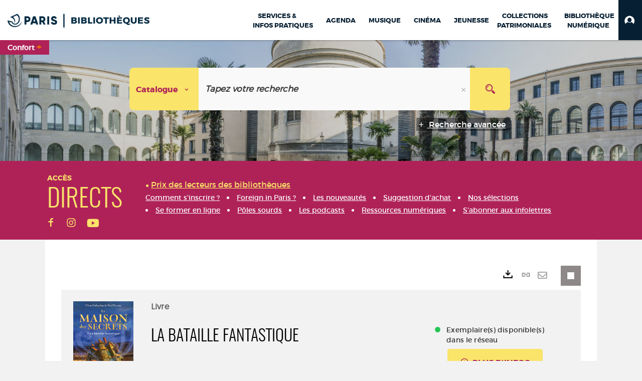

--- FILE ---
content_type: text/html; charset=utf-8
request_url: https://bibliotheques.paris.fr/Default/doc/SYRACUSE/1210656
body_size: 383337
content:
<!DOCTYPE html><html lang="fr-FR" dir="ltr" xmlns="http://www.w3.org/1999/xhtml"><head><link rel="shortcut icon" type="image/x-icon" href="/ui/skins/VPCO/images/favicon-std.ico" /><link rel="icon" type="image/x-icon" href="/ui/skins/VPCO/images/favicon-std.ico" /><link rel="apple-touch-icon" href="/ui/skins/VPCO/images/apple-touch-icon.png?v=23.3.9279.6" /><meta http-equiv="content-type" content="text/html; charset=utf-8" /><meta http-equiv="X-UA-Compatible" content="IE=edge" /><meta name="DC.Language" content="fr-FR" /><title>La bataille fantastique - Bibliothèques de la Ville de Paris</title><meta name="keywords" content="prêt, emprunt, catalogue, livre, DVD, CD, agenda, conférence, concert, débat, atelier, activités enfants, B.D, manga, polar, partition, méthode de musique, paris, bibliothèque, médiathèque, petite enfance;" /><meta name="robots" content="index, follow" /><meta name="og:locale" property="og:locale" content="fr_FR" /><meta name="og:type" property="og:type" content="article" /><meta name="og:title" property="og:title" content="La bataille fantastique" /><meta name="og:url" property="og:url" content="https://bibliotheques.paris.fr/Default/doc/SYRACUSE/1210656/la-bataille-fantastique" /><meta name="description" content="Eleanor pense avoir sauvé sa famille en bannissant la Sorcière du vent. Pourtant, Cordelia est frappée par un mal inconnu et leurs ennemis réapparaissent, plongeant les enfants Walker dans les livres de Denver Kristoff. ©Electre 2019" /><meta name="og:description" property="og:description" content="Eleanor pense avoir sauvé sa famille en bannissant la Sorcière du vent. Pourtant, Cordelia est frappée par un mal inconnu et leurs ennemis réapparaissent, plongeant les enfants Walker dans les livres de Denver Kristoff. ©Electre 2019" /><meta name="og:image" property="og:image" content="https://covers.syracuse.cloud/Cover/VPCO/MONO/TB8JvjPAZy-N3VMETTB0hg2/9782266232142/LARGE?fallback=https%3a%2f%2fbibliotheques.paris.fr%2fui%2fskins%2fdefault%2fportal%2ffront%2fimages%2fGeneral%2fDocType%2fMONO_LARGE.png" /><meta name="twitter:title" content="La bataille fantastique" /><meta name="twitter:url" content="https://bibliotheques.paris.fr/Default/doc/SYRACUSE/1210656/la-bataille-fantastique" /><meta name="twitter:description" content="Eleanor pense avoir sauvé sa famille en bannissant la Sorcière du vent. Pourtant, Cordelia est frappée par un mal inconnu et leurs ennemis réapparaissent, plongeant les enfants Walker dans les livres de Denver Kristoff. ©Electre 2019" /><meta name="twitter:image" content="https://covers.syracuse.cloud/Cover/VPCO/MONO/TB8JvjPAZy-N3VMETTB0hg2/9782266232142/LARGE?fallback=https%3a%2f%2fbibliotheques.paris.fr%2fui%2fskins%2fdefault%2fportal%2ffront%2fimages%2fGeneral%2fDocType%2fMONO_LARGE.png" /><script>
      master = window.master || { };
      window.addEventListener("DOMContentLoaded", function () {
      master.DOMContentLoaded = true; // readyState n'est pas fiable, notamment readyState "interactive"
      });
      master.onDOMContentLoaded = function (callback) {
      if (master.DOMContentLoaded) {
      callback();
      } else {
      window.addEventListener("DOMContentLoaded", function () {
      callback();
      });
      }
      };
    </script><script>
      master.onDOMContentLoaded(function () {
      master.lazyLoadInstance = new LazyLoad({
      elements_selector: '.lazy',
      callback_loaded: function (el) {
      var event;
      var eventString = 'LazyLoad::Loaded';
      
      try {
      // !IE
      event = new CustomEvent(eventString, {});
      } catch (err) {
      // IE
      event = document.createEvent('CustomEvent');
      event.initCustomEvent(eventString, false, false, {});
      }
      
      el.dispatchEvent(event);
      },
      callback_finish: function () {
      master.lazyLoadFinished = true;
      var event;
      var eventString = 'LazyLoad::Finished';
      
      try {
      // !IE
      event = new CustomEvent(eventString, {});
      } catch (err) {
      // IE
      event = document.createEvent('CustomEvent');
      event.initCustomEvent(eventString, false, false, {});
      }
      
      window.dispatchEvent(event);
      }
      });
      });
    </script><base target="_top" /><meta name="HandheldFriendly" content="True" /><meta name="MobileOptimized" content="320" /><meta name="viewport" content="width=device-width, initial-scale=1, minimum-scale=1, maximum-scale=5, user-scalable=yes" /><!--Syracuse Front Javascript Libraries--><script type="text/javascript">
      
      //<![CDATA[
      
        var CFInstance = 'EXPLOITATION'; //Backward compatibility
        var ErmesManager = window.ErmesManager || {};
        ErmesManager.BasePath = '/';
        ErmesManager.BaseUrl = 'https://bibliotheques.paris.fr/';
        ErmesManager.ErmesJgrowlParams = '{"position": "top-right" , "closer" : false , "closerTemplate" : "&lt;div&gt;Fermer toutes les notifications&lt;/div&gt;"}';
        ErmesManager.WsQueryString = '';
        ErmesManager.ResetPasswordAllowed = 'true';
        ErmesManager.BaseUri = 'https://bibliotheques.paris.fr';
        
      
        ErmesManager.config = {};
        ErmesManager.config.LegacyHoldingMode=false;
        ErmesManager.config.CloudServicesBaseUrl='https://community.syracuse.cloud/EXPLOITATION/';
        ErmesManager.config.HoldingActions={NoteEnabled:false, ProvisionNoteEnabled:false};
        ErmesManager.config.RegistrationRenewalAllowed = false;
        ErmesManager.config.IlsChooseReservationPlaceEnabled = true;
        ErmesManager.config.HeaderDisplayMode = 'compact';
        ErmesManager.config.HeaderFixedMode = true;
        ErmesManager.config.CasAuthenticationEnabled = false;
        ErmesManager.config.CasAuthenticationProvider = '';
        ErmesManager.config.ResetPasswordAllowed = true;
        ErmesManager.config.RegistrationAllowed = true;
        ErmesManager.config.ResetPasswordPage = 'https://bibliotheques.paris.fr/Default/resetpassword.aspx';
        ErmesManager.config.RegistrationPage = 'https://bibliotheques.paris.fr/aide-a-la-premiere-connexion.aspx';
        ErmesManager.config.UsePopupForAuthentication = true;
        ErmesManager.config.AuthenticationAlertsCount = '0';
		    ErmesManager.config.AuthenticationManyAlertsMessage = '(0 alertes)';
		    ErmesManager.config.AuthenticationSingleAlertsMessage = '(1 alerte)';
        ErmesManager.config.RememberMe = true;
        ErmesManager.config.IsFormAuthenticationProvider = true;
        ErmesManager.config.EnableHoldingsAnonymousBookingMessage = 'true' === 'true';
        ErmesManager.config.EnableHoldingPlacesTopLevelFilter = 'false' === 'true';
        ErmesManager.config.EnableHoldingsSubscriptionCollapsed = false;
        ErmesManager.config.EnableHoldingsSubscriptionAlwaysShow = false;
				ErmesManager.config.AuthenticationFormBackgroundImageUrl = '';
        ErmesManager.config.AuthenticationFormIsFirstPosition = 'true' === 'true';
        ErmesManager.config.AuthenticationFormDialogWidth = 650;
        ErmesManager.config.AuthenticationIdentityBindingEnabled = false;
				ErmesManager.config.SearchMode = 'DEFAULT';
        ErmesManager.config.AuthenticationIdentityBindingAllowedModes = [
          
      
        ];
        ErmesManager.config.AuthenticationFormModeButtonWidth = 216;
        
        ErmesManager.config.SearchAssistantPreselectMode = 'true' === 'true';
        ErmesManager.COOKIES_FORM = 'ErmesForms_Default';
        ErmesManager.COOKIES_SEARCH = 'ErmesSearch_Default';
        ErmesManager.isAuthenticate = false;
        ErmesManager.deactivateDetailedView=true;

        ErmesManager.userInfos = {};
        ErmesManager.userInfos.UniqueIdentifier = 'BUILTIN-ANONYMOUS';
        ErmesManager.userInfos.SubscriptionExpirationMessage = '';
        ErmesManager.userInfos.UserAlertsMessages = '';
        ErmesManager.userInfos.PartnerSiteOfIntervention = '';
        ErmesManager.userInfos.HasPseudo = 'false';
        ErmesManager.userInfos.UserNameOrPseudo = 'Utilisateur anonyme';
        
        ErmesManager.rights = {};
        ErmesManager.rights.MemorizeSearch = false;
        ErmesManager.rights.Portal_1005 = false;
        ErmesManager.rights.Portal_1201 = false;
        ErmesManager.rights.Portal_2503 = false;
        ErmesManager.rights.Portal_2504 = false;
        ErmesManager.rights.Portal_3053 = false;

        ErmesManager.labels = {
          Portal_DetailHoldingLabel: 'Exemplaires',
Portal_ResultsReserveDocument: 'Réserver',
Portal_HoldingActionLoanLabel: 'Réserver',
Portal_HoldingActionExpoLabel: 'Ouvrir le calendrier',
Portal_HoldingSite: 'Site',
Portal_HoldingLocalisation: 'Emplacement',
Portal_HoldingSection: 'Section',
Portal_HoldingCote: 'Cote',
Portal_HoldingType: 'Type doc.',
Portal_HoldingStatut: 'Statut',
Portal_HoldingDateBack: 'Date retour',
Portal_HoldingActionsLabel: 'Actions',
Portal_HoldingProvisionLabelDisplay: 'Choisissez votre lieu de mise à disposition',
Portal_ReservationDialogChooseLibraryDefaultSelectionText: '---',
Portal_HoldingsMobileIsAvailableLabel: 'Disponible à {0}',
Portal_HoldingsMobileNotAvailableLabel: 'Retour prévu le {0}',
Portal_HoldingsMobileNotAvailableSiteLabel: 'à {0}',
Portal_ReservationDialogCancelTitle: 'Fermer la modale de réservation',
Portal_ReservationDialogTitle: 'Choisissez la bibliothèque',
Portal_ReservationDialogText: 'Vous souhaitez réserver un exemplaire.',
Portal_ReservationDialogChooseLibrary: 'Choisissez la bibliothèque :',
Portal_ReservationDialogChooseLibraryDefaultSelectionText: '---',
Portal_FormFieldRequiredText: 'Ce champ est obligatoire',
Portal_ReservationDialogValidText: 'Réserver',
Portal_ReservationDialogCancelText: 'Annuler',
Portal_HoldingAddNoteModalTitle: 'Ajout d\'une note de réservation',
Portal_HoldingAddNoteModalPlaceholder: 'Saisissez ici votre note de réservation optionnelle',
Portal_HoldingsStatementView: 'Consulter',
Portal_DetailHoldingsStatementLabel: 'Etats de collection',
Portal_HoldingsStatementSite: 'Site',
Portal_HoldingsStatementLocalisation: 'Emplacement',
Portal_HoldingsStatementSection: 'Section',
Portal_HoldingsStatementCote: 'Cote',
Portal_HoldingsStatementWhenStart: 'Début',
Portal_HoldingsStatementWhenEnd: 'Fin',
Portal_HoldingsStatementGap: 'Lacunes',
Portal_HoldingsStatementRange: 'Etendue',
Portal_HoldingsStatementStartNumber: 'Numéro de début',
Portal_HoldingsStatementEndNumber: 'Numéro de fin',
Portal_HoldingsStatementWhenStartAsText: 'Début',
Portal_HoldingsStatementWhenEndAsText: 'Fin',
Portal_ReservationDialogSelectText: 'Sélectionner',
Portal_ReservationSecondDialogChooseLibrary: 'Choisissez la bibliothèque de retrait',
Portal_ReservationSecondDialogTitle: 'Choisissez la bibliothèque de retrait',
Portal_ReservationSecondDialogValidText: 'Confirmer la réservation',
Portal_ReservationSecondDialogValidTitle: 'Confirmer cette réservation',
Portal_ReservationDialogExcludedLocationText: 'Non réservable',
Portal_ReservationSecondDialogYourLibraryIs: 'Votre localisation de retrait est : {0}',
Portal_MyAccountPreferencesHeaderTitle: 'Mes préférences de recherche',
Portal_MyAccountPreferencesHeaderIntro: 'Vous pouvez configurer les critères s\'appliquant à chacun des contextes de recherche suivants',
Portal_MyAccountPreferencesItemIntroPreselection: 'Vous avez sélectionné :',
Portal_MyAccountPreferencesItemIntroNoPreselection: 'Aucun critère sélectionné.',
Portal_MyAccountPreferencesItemEdit: 'Modifier',
Portal_CasAuthenticationText: 'Accès interne',
Portal_ExternalAuthenticationText: 'Accès externe',
Portal_LogonTitle: 'Connexion',
Portal_DisabledAccountLogonTitle: 'Échec d\'authentification',
Portal_LoginText: 'Identifiant',
Portal_LoginPlaceholderText: 'Numéro de carte',
Portal_PasswordText: 'Mot de passe',
Portal_PasswordPlaceholderText: '‎',
Portal_LogonForgottenPasswordText: 'Mot de passe oublié ?',
Portal_LogonRegisterMessage: 'ou',
Portal_LogonRegisterNowText: 'Aide première connexion',
Portal_ErrorHappened: 'Une erreur est survenue',
Portal_CaptureCurrentSearch: 'Capturer la recherche',
Portal_CaptureSearchName: 'Nom',
Portal_ShareSearchShowMoreOptions: 'Plus de critères',
Portal_ShareSearchHideMoreOptions: 'Cacher les critères',
Portal_AdvancedCaptureSearchTitle: 'Partager la recherche',
Portal_CaptureSearchModifyTitle: 'Modification des arguments',
Portal_CaptureSearcResultTitle: 'Aperçu',
Portal_CancelText: 'Annuler',
Portal_ShareSearchPermalinkCopy: 'Copier l\'URL dans le presse-papier',
Portal_ShareSearchPermalinkPreview: 'Aperçu de la recherche - Nouvelle fenêtre',
Portal_CaptureSearchCopyJson: 'Copier la capture dans le presse-papier',
Portal_ShareSearchPermalinkModalLabel: 'Donner un nom à la recherche puis cliquer sur "Copier l\'URL dans le presse-papier" pour récupérer l\'URL de votre recherche',
Portal_CaptureClipboardCopyDone: 'La capture a été copiée dans votre presse-papier',
Portal_UrlClipboardCopyDone: 'Le lien a été copié dans votre presse-papier',
Portal_CaptureSearchCancelTitle: 'Annuler cette capture de recherche',
Portal_CaptureNotice: 'Capturer la notice',
Portal_ShareSearchCancelTitle: 'Annuler ce partage de recherche',
Portal_SearchPreferencesModalTitle: 'Mémoriser des critères de recherche',
Portal_SearchPreferencesIntroText: 'Les critères choisis seront appliqués lors de chaque recherche "{0}".',
Portal_PreselectFacetsCancelTitle: 'fermer',
Portal_PreselectFacetsInfoNoPreferenceNoPreselection: 'Vous n’avez pas encore mémorisé de critères dans votre compte.',
Portal_MyAccountPreferencesItemSearch: 'Rechercher',
Portal_CloseModalTitle: 'Fermer cette fenêtre',
Portal_AnonymousHoldingInfo: 'Pour réserver un exemplaire, il est nécessaire d\'être authentifié. Les réservations dépendent de votre abonnement en cours.',
Portal_HoldingInSubscription: 'Dans mon abonnement ({0})',
Portal_HoldingNotInSubscription: 'Hors abonnement ({0})',
Portal_HoldingBookingTooltipCantRenew: 'Réservation impossible',
Portal_PersoAuthentificationMyAccountLink: 'Mon Compte',
Portal_RememberMeText: 'Rester connecté',
Portal_HoldingActionProvisonRequestLabel: 'Demander la consultation',
Portal_HoldingProvisionTooltipDescription: 'Effectuez une demande de mise à disposition sur cet exemplaire',
Portal_ProvisionDialogCancelTitle: 'Annuler la demande de consultation',
Portal_ProvisionDialogTitle: 'Demande de consultation sur place',
Portal_ProvisionDialogValidText: 'Confirmer la demande',
Portal_ProvisionDialogCancelText: 'Annuler',
Portal_ProvisionDialogContentHeaderText: '&lt;div class="alert alert-info" role="alert"&gt;\n &lt;span class="glyphicon glyphicon-info-sign" aria-hidden="true"&gt;&lt;/span&gt;\n &lt;span class="sr-only"&gt;&lt;/span&gt;\n &lt;span class="provision-body-header-description"&gt;Ce document sera mis à votre disposition pour consultation sur place, aux &lt;span class="provision-body-header-library"&gt; horaires d\'ouverture de la {0}&lt;/span&gt;&lt;/span&gt;&lt;p&gt;\n&lt;/p&gt;&lt;/div&gt;',
Portal_ProvisionDialogContentFooterText: 'Confirmez-vous la demande de consultation de &lt;b&gt;« {0} »&lt;/b&gt; ?',
Portal_DownloadText: 'Télécharger',
Portal_SearchFormFieldOrIndicator: '- ou -',
Portal_SearchFormSelectFieldNoResult: 'Aucun résultat pour "{0}"',
Portal_SearchFormSelectFieldStartTyping: 'Commencez à taper pour rechercher',
Portal_SearchFormThesaurusFieldLoadingText: 'Chargement...',
Portal_SearchFormThesaurusFieldNoResultsText: 'Aucun résultat',
Portal_SearchFormSelectFieldAddNewEntry: 'Si la valeur n\'est pas dans la liste, cliquez ici pour l\'ajouter',
Portal_SearchFormFieldValidationErrorMessage: 'Ce champ est obligatoire',
Portal_SearchFormFieldRequiredSelectionErrorMessage: 'Veuillez sélectionner une valeur ou la créer',
Portal_FormAdvanceSearchTitle: 'Valider votre recherche',
Portal_FormSearchLabel: 'Rechercher',
Portal_FormAdvanceClearTitle: 'Effacer vos saisies du formulaire de recherche',
Portal_FormClearLabel: 'Effacer',
Portal_SearchFormResetField: 'Supprimer la valeur',
Portal_ErmesSearchBoxHint: 'Tapez votre recherche',
Portal_SearchFormHeadingTitle: 'Recherche avancée',
Portal_SearchFormAddHiddenFieldTitle: 'Ajouter un critère au formulaire de recherche avancée',
Portal_SearchFormAddHiddenFieldLabel: 'Ajouter un critère',
Portal_SearchFormAddHiddenFieldModalDescription: 'Le critère sera ajouté au formulaire de recherche',
Portal_SearchFormFieldDateRangeToLabel: 'au',
Portal_SearchFormAddHiddenFieldModalTitle: 'Choisissez un critère de recherche',
Portal_ErmesSearchTitle: 'Recherche',
Portal_BtnSearchFieldClear: 'Effacer le champ de recherche',
Portal_BtnSearchFieldSubmit: 'Lancer la recherche sur le périmètre {0}',
Portal_AdvancedSearchFormLabel: 'Recherche avancée sur le périmètre {0}',
Portal_LogonConnectWithAnotherIdentity: 'ou',
Portal_LogonButtonText: 'Je me connecte',
Portal_LogonButtonShowForm: 'Formulaire',
BackText: 'Retour',
Portal_LogonFilterMode: 'Filtrer',
Portal_LogonInformationText: 'Pour vous connecter',
Portal_NewItemFlagDefaultLabel: 'Nouveauté',
Portal_SerialDialogCancelTitle: 'Fermer la modale des fascicules',
Portal_SerialDialogClose: 'Fermer',
Portal_HoldingSerialNumber: 'Numéro/Date de parution',
Portal_SerialDialogTitle: 'Detail des numéros de fascicule {0}',
Portal_HoldingSerialLocalisation: 'Localisation',
Portal_HoldingSerialSection: 'Section',
Portal_HoldingSerialCallNumber: 'Côte',
Portal_HoldingSerialStatus: 'Statut',
Portal_HoldingSerialEx: 'Exemplaire',
Portal_SerialColumnDisplayTitle: 'Voir les fascicules',
Portal_SerialColumnButton: 'Voir',
Portal_SerialColumnButtonLoading: 'Récupération en cours...',
Portal_HoldingNothingInSubscription: 'Il n\'y a aucun exemplaire disponible pour le moment.',
Portal_HoldingConsultOnline: 'Consulter en ligne',
Portal_HoldingBookingTooltipCantConsult: 'Consultation impossible',
Portal_HoldingBookingTooltipCantConsultDescription: 'Cet ouvrage est déjà en cours de consultation, veuillez réessayer ultérieurement',
Portal_DetailHoldingsMapControlHomeTooltip: 'Afficher tous les exemplaires',
Portal_DetailHoldingsMapControlLocationTooltip: 'Afficher ma position actuelle',
Portal_DetailHoldingsMapControlLocationDeniedTooltip: 'Vote position actuelle n\'est pas disponible',
Portal_DetailHoldingsMapCurrentLocationMarkerTooltip: 'Votre position actuelle',
Portal_DetailHoldingsMapOffMapHoldingsLabel: 'Exemplaires hors carte',
Portal_DetailHoldingsMapLibraryMoreDetails: 'Plus d\'informations...',
Portal_BiblioMapsLinkLabel: 'BiblioMaps',
Portal_BiblioMapsHeaderColumnLabel: 'BiblioMaps',
TermSynonymLabel: '{0} (employé pour {1})',
TermNeighborLabel: '{0} (associé à {1})',
TermRedirectionLabel: '{0} (nouveau terme pour {1})',
TermRedirectionSourceLabel: '{0} (ancien terme pour {1})',
Portal_ReservationDialogSingleHoldingPlaceText: 'L\'exemplaire sera mis à disposition à la bibliothèque :',
Portal_ReservationDialogSingleHoldingPlacetitle: 'Confirmez la réservation',
Portal_DetailSessionLabel: 'Sessions',
Portal_HoldingActionSessionLabel: 'S\'inscrire',
Portal_AnonymousCalendarSessionInfo: 'Pour s\'inscrire à une session, il est nécessaire d\'être authentifié.',
Portal_BasketRenamePromptTitle: 'Renommer le dossier',
EndDateText: 'Date de fin',
StartDateText: 'Date de début',
Portal_DetailPanelTitleCalendarSessions: 'S\'inscrire à',
Portal_TypeaheadNoResultStatus: 'Aucune proposition',
Portal_TypeaheadResultsStatus: '{0} propositions disponibles',
Portal_SearchFormAddFieldTitle: 'Ajouter une restriction "{0}"',
Portal_HoldingSerialUtilisation: 'Utilisation',
Portal_SearchFormRemoveFieldTitle: 'Supprimer la restriction "{0}"'
        };

        ErmesManager.labels.Portal_AuthenticationFormModeButtonSeparatorText = '';
        ErmesManager.labels.Portal_Authentication_FormHtmlContent = '';
        ErmesManager.labels.HoldingAddNoteModalPlaceholder = 'Saisissez ici votre note de réservation optionnelle';
        ErmesManager.labels.HoldingAddNoteModalTitle = 'Ajout d\'une note de réservation';
        ErmesManager.labels.CloseText = 'Fermer';
        ErmesManager.labels.ReportThumbnailWrongUrl = 'La ressource Portal|ReportThumbnailWrongUrl n\'est pas définie.';
        ErmesManager.labels.ReportThumbnailModalTitle = 'Confirmation';
        ErmesManager.labels.ReportThumbnailModalBody = 'Confirmez-vous le signalement de cette vignette ?&lt;br/&gt;&lt;div style="text-align:center;margin:5px"&gt;&lt;img src="{0}"/&gt;&lt;/div&gt;';
        ErmesManager.labels.ErmesHeaderAccountWip = 'Récupération de votre compte en cours...';
        ErmesManager.labels.ErrorHappened = 'Une erreur est survenue';
        ErmesManager.labels.UnexpectedServerResponse = 'Format de réponse inattendu';
        ErmesManager.labels.GrowlErrorTitle = 'Erreur';
        ErmesManager.labels.TooltipLoading = 'Chargement en cours...';
        ErmesManager.labels.CaptureSearchChooseRendering = 'Affichage';
        ErmesManager.labels.CaptureSearchChooseNumber = 'Nombre de notices à afficher';
        ErmesManager.labels.CaptureSearchTitle = 'Capturer la recherche';
        ErmesManager.labels.CommentModalValid = 'Valider';
        ErmesManager.labels.CommentModalCancel = 'Annuler';
        ErmesManager.labels.CommentWasSuccessfullyDeleted = 'Le commentaire a bien été supprimé';
        ErmesManager.labels.NoteWasSuccessfullyDeleted = 'La note a bien été supprimée';
        ErmesManager.labels.SelectionModalClose = 'Fermer';
        ErmesManager.labels.ConfirmBoxConfirm = 'Confirmer';
        ErmesManager.labels.ConfirmBoxCancel = 'Annuler';
        ErmesManager.labels.PublicSearchFormValid = 'Valider';
        ErmesManager.labels.PublicSearchFormCancel = 'Annuler';
        ErmesManager.labels.PrivateSearchFormValid = 'Valider';
        ErmesManager.labels.PrivateSearchFormCancel = 'Annuler';
        ErmesManager.labels.ExpositionResaFormValid = 'Transmettre la demande';
        ErmesManager.labels.ExpositionResaFormClose = 'Fermer';
        ErmesManager.labels.EnrichissementsLoading = 'Chargement en cours, veuillez patienter';
        ErmesManager.labels.BasketPageTitle = 'Bibliothèques de la Ville de Paris - Mon panier';
        ErmesManager.labels.SelectionPageTitle = 'Sélection courante';
        ErmesManager.labels.ErmesSearchPageTitle = '{0} - Recherche';
        ErmesManager.labels.ErmesSearchLoadingPageTitle = 'Chargement';
        ErmesManager.labels.ErmesSearchDetailPageTitle = '{0}';
        ErmesManager.labels.TagPageTitle = 'Tag';
        ErmesManager.labels.HoldingHelpHoldingMultiple = 'Cochez les exemplaires qui vous intéressent. Le premier exemplaire disponible parmi votre sélection sera réservé';
        ErmesManager.labels.HoldingHelpHoldingPlace = 'Choisissez votre lieu de mise à disposition';
        ErmesManager.labels.CaptureSearchStandardRendering = 'Miniatures';
        ErmesManager.labels.CaptureSearchShortRendering = 'Court';
        ErmesManager.labels.CaptureSearchScrollingRendering = 'Chemin de fer';
        ErmesManager.labels.ErmesFormTitle = 'Recherche avancée';
        ErmesManager.labels.CalendarEventTitleSingular = 'événement';
        ErmesManager.labels.CalendarEventTitlePlural = 'événements';
        ErmesManager.labels.ValidateEventSubscription = 'Confirmer l\'inscription';
        ErmesManager.labels.CancelText = 'Annuler';
        ErmesManager.labels.BackText = 'Retour';
        ErmesManager.labels.AgendaCalendarHelpTooltip = 'Sélectionnez une plage de dates pour affiner votre recherche';
        ErmesManager.labels.ExportLinkFold = 'Exporter, masqué';
        ErmesManager.labels.ExportLinkUnFold = 'Exporter, affiché';
        ErmesManager.labels.AddNewTagNotice = 'Ajouter ce nouveau tag';
        ErmesManager.labels.AddNewTagName = 'Nom du nouveau tag à ajouter sur';
        ErmesManager.labels.ErrorAuthenticateInput = 'à vérifier';
        ErmesManager.labels.PasswordLostAuthenticate = 'Mot de passe oublié';
        ErmesManager.labels.ErrorAuthenticatePage = 'Erreur lors de l\'identification';
        ErmesManager.labels.SurveyMessageConfirmVote = 'Merci d\'avoir voté';
        ErmesManager.labels.SurveyVotedAlready = 'Vous avez déjà voté';
        ErmesManager.labels.RoyalSliderStatePause = 'Mettre le carrousel en lecture.';
        ErmesManager.labels.RoyalSliderStatePlay = 'Mettre le carrousel en pause.';
        ErmesManager.labels.SearchQueryAllDocument = 'Tous les documents';
        ErmesManager.labels.DefaultDropdownItemSelectedFormat = '{0}, sélectionné';
        ErmesManager.labels.JGrowlCloserMessage = 'Fermer tous les messages';
        ErmesManager.labels.RoyalSliderLabels_ArrowRight = 'Contenu suivant';
        ErmesManager.labels.RoyalSliderLabels_ArrowLeft = 'Contenu précédent';
        ErmesManager.labels.RoyalSliderLabels_FullScreen = 'Passer le slider en plein écran';
        ErmesManager.labels.RoyalSliderLabels_PlayVideo = 'Lancer la vidéo';
        ErmesManager.labels.RoyalSliderLabels_NavSelected = ', sélectionné';
        ErmesManager.labels.FacetCollectionDisplayed = ', affiché';
        ErmesManager.labels.FacetCollectionCollapsed = ', masqué';
        ErmesManager.labels.ErrorModalFieldRequiredAccessibility = 'Vous avez omis ce champ obligatoire.';
        ErmesManager.labels.RoyalSliderBulletContentNotSelected = 'Afficher le contenu {0}';
        ErmesManager.labels.RoyalSliderBulletContentSelected = 'Contenu {0} - affiché';
        ErmesManager.labels.RssFeedLinkTitle = 'Obtenir le flux RSS, nouvelle fenêtre';
        ErmesManager.labels.CnilBannerContent = 'En poursuivant votre navigation sur ce site, vous acceptez l’utilisation de cookies par nos services ainsi que des services tiers de mesure d\'audience.&lt;br/&gt;&lt;a href="/charte-cookies.aspx"&gt;Pour en savoir plus et paramétrer les cookies...&lt;/a&gt;';
        ErmesManager.labels.SuggestionSearch = 'Recherche par suggestion';
        ErmesManager.labels.SdiMemorySearchSubscribeNewsLettersSuccess = 'Vous êtes maintenant abonné à cette lettre d’information';
        ErmesManager.labels.SdiMemorySearchSubscribeSuccess = 'Vous êtes maintenant abonné à cette recherche';
        ErmesManager.labels.DetailHoldingsVerify = 'Vérification des exemplaires disponibles ...';
        ErmesManager.labels.RenewLoanSuccess = 'Prolongation réussie.';
        ErmesManager.labels.RenewLoanErrorNotSpecified = 'Erreur non spécifiée.';
        ErmesManager.labels.CancelReservationSuccess = 'Annulation réussie.';
        ErmesManager.labels.CancelReservationErrorNotSpecified = 'Erreur non spécifiée.';
        ErmesManager.labels.ContributionFormSending = 'Envoi en cours...';
        ErmesManager.labels.ContributionFormSuccess = 'Votre contribution a bien été prise en compte.';
        ErmesManager.labels.GetErrorHolding = 'Erreur lors de la récuperation de l\'exemplaire';
        ErmesManager.labels.GetNotAvaibleHolding = 'Indisponible';
        ErmesManager.labels.ConfirmDialogBasketTitle = 'Vider tout le panier';
        ErmesManager.labels.ConfirmDialogBasketFolderTitle = 'Supprimer le dossier "{0}"';
        ErmesManager.labels.ConfirmDialogBasketText = 'Confirmez-vous la suppression de tous les documents de votre panier ? Cette action sera irréversible.';
        ErmesManager.labels.ConfirmDialogBasketTextByFilter = 'Confirmez-vous la suppression du dossier "{0}" ?';
        ErmesManager.labels.PnbConfirmBoxTitle = 'La ressource Portal|PnbConfirmBoxTitle n\'est pas définie.';
        ErmesManager.labels.PnbConfirmBoxMessage = 'La ressource Portal|PnbConfirmBoxMessage n\'est pas définie.';
        ErmesManager.labels.searchLabelDefault = 'Recherche du document';
        ErmesManager.labels.RecongnitionLabelInput = 'Reconnaissance vocal...';
        ErmesManager.labels.StartSearch = 'Lancer la recherche sur le périmètre {0}';
        ErmesManager.labels.SearchFormLabel = 'Recherche sur le périmètre {0}';
        ErmesManager.labels.MyAccountAddToBasketNothingSelected = 'Veuillez sélectionner au moins un document.';
        ErmesManager.labels.Portal_CancelReservationNoReservationSelected = 'Veuillez sélectionner au moins un document.';
        ErmesManager.labels.Portal_CancelReservationConfirmTitle = 'Confirmer cette annulation';
        ErmesManager.labels.Portal_CancelReservationCancelTitle = 'Annuler cette annulation';
        ErmesManager.labels.Portal_PreselectFacetsInfoNoPreference = 'Mémoriser les critères dans votre compte.';
        ErmesManager.labels.Portal_PreselectFacetsInfoPreferenceEqualsPreselection = 'Les critères sont mémorisés dans votre compte.';
        ErmesManager.labels.Portal_PreselectFacetsInfoPreferenceIsNotPreselection = 'Les critères diffèrent de ceux mémorisés dans votre compte.';
        ErmesManager.labels.Portal_PreselectFacetsInfoPreferenceRestoreSuccess = 'Les critères ont été restaurés.';
        ErmesManager.labels.Portal_PreselectFacetsInfoPreferenceSaveSuccess = 'Les critères ont été mémorisés.';
        ErmesManager.labels.Portal_PreselectFacetsInfoPreferenceSaveTooltip = 'Mémoriser les critères de recherche dans votre compte.';
        ErmesManager.labels.Portal_PreselectFacetsInfoPreferenceValidateTooltip = 'Confirmer les critères sélectionnés.';
        ErmesManager.labels.Portal_PreselectFacetsInfoPreferenceRestoreTooltip = 'Restaurer les critères de recherche mémorisés dans votre compte.';
        ErmesManager.labels.Portal_PreselectFacetsResetButton = 'Tout effacer';
        ErmesManager.labels.Portal_PreselectFacetsValidateButton = 'Confirmer';
        ErmesManager.labels.Portal_PreselectFacetsSaveButton = 'Mémoriser';
        ErmesManager.labels.Portal_PreselectFacetsCancelButton = 'Annuler';
        ErmesManager.labels.Portal_PreselectFacetsModalTitle = 'Pré-sélectionner des critères de recherche';
        ErmesManager.labels.Portal_PreselectFacetsIntroText = 'Les critères choisis seront appliqués le temps de la session à chaque recherche "{0}". Pour mémoriser les critères au-delà de la session veuillez-vous connecter à votre compte';
        ErmesManager.labels.Portal_PreselectFacetsSelectedInfo = 'Vous avez sélectionné :';
        ErmesManager.labels.Portal_PreselectFacetsSelectedInfoEmpty = 'Aucun critère sélectionné.';
        ErmesManager.labels.Portal_PreselectFacetsRestoreButton = 'Restaurer';
        ErmesManager.labels.Portal_FacetCollectionCollapsed = ', masqué';
        ErmesManager.labels.Portal_FacetCollectionDisplayed = ', affiché';
        ErmesManager.labels.Portal_SearchHistoryTableDateHeader = 'Quand';
        ErmesManager.labels.Portal_SearchHistoryTableScenarioHeader = 'Où';
        ErmesManager.labels.Portal_SearchHistoryTableSearchHeader = 'Recherche';
        ErmesManager.labels.Portal_SearchHistoryTableFiltersHeader = 'Filtres';
        ErmesManager.labels.Portal_SearchHistoryTableCountHeader = 'Résultats';
        ErmesManager.labels.Portal_SearchHistoryTableActionHeader = 'Actions';
        ErmesManager.labels.Portal_SearchHistoryModalTitle = 'Historique de vos recherches';
        ErmesManager.labels.Portal_SearchHistoryCancelButton = 'Fermer';
        ErmesManager.labels.Portal_SearchHistoryItemSearchAction = 'Lancer la recherche';
        ErmesManager.labels.Portal_SearchHistoryItemMemorizeAction = 'Mémoriser dans son compte';
        ErmesManager.labels.Portal_SearchHistoryItemRemoveAction = 'Supprimer';
        ErmesManager.labels.Portal_RawRecordClipboardCopyButton = 'Copier ce document dans le presse-papier';
        ErmesManager.labels.Portal_RawRecordClipboardCopyDone = 'Le document a été copié dans votre presse-papier';
        ErmesManager.labels.Portal_RawRecordPopupTitle = 'Document xml natif';
        ErmesManager.labels.Portal_ExpositionResaWindowLabel = 'Faire une demande de réservation d\'outil d\'animation';
        ErmesManager.labels.Portal_ExpositionResaWindowCloseTitle = 'Fermer la fenêtre de demande de réservation d\'outil d\'animation';
        ErmesManager.labels.Portal_ExpositionResaBookingTypeHolding = 'Réservation';
        ErmesManager.labels.Portal_ExpositionResaBookingTypeHoldingRequest = 'Demande de réservation';
        ErmesManager.labels.Portal_ExpositionResaBookingTypeLoan = 'Prêt';
        ErmesManager.labels.Portal_CancelText = 'Annuler';
        ErmesManager.labels.Portal_BackText = 'Retour';
        ErmesManager.labels.Portal_ExpositionResaFormValid = 'Transmettre la demande';
        ErmesManager.labels.Portal_ExpositionResaFetchBookings = 'Vérification des réservations concernant cet outil d\'animation';
        ErmesManager.labels.Portal_ExpositionResaNewRange = 'Votre choix de dates';
        ErmesManager.labels.Portal_AgendaDatepickerFromDate = 'Du';
        ErmesManager.labels.Portal_AgendaDatepickerToDatee = 'Au';
        ErmesManager.labels.Portal_SubscriptionExpirationWarningDescription = '';
        ErmesManager.labels.Portal_SubscriptionExpirationWarningTitle = 'Informations à propos de votre abonnement';
        ErmesManager.labels.Portal_AccountWarningTitle = 'Informations à propos de votre compte';
        ErmesManager.labels.Portal_AuthenticationAlertRenewRegistrationBtnText = 'Cliquer ici pour accéder à mon profil';
        ErmesManager.labels.Portal_AuthenticationAlertVirtualPurseBtnText = 'Cliquer ici pour accéder à mon porte-monnaie';      
        ErmesManager.labels.Portal_ShowExpirationWarningCancelTitle = 'Fermer cette alerte';
        ErmesManager.labels.Portal_ProvisionDialogCancelTitle = 'Annuler la demande de consultation';
        ErmesManager.labels.Portal_ProvisionDialogTitle = 'Demande de consultation sur place';
        ErmesManager.labels.Portal_ProvisionDialogValidText = 'Confirmer la demande';
        ErmesManager.labels.Portal_ProvisionDialogCancelText = 'Annuler';
        ErmesManager.labels.Portal_ProvisionDialogContentHeaderText = '&lt;div class="alert alert-info" role="alert"&gt;\n &lt;span class="glyphicon glyphicon-info-sign" aria-hidden="true"&gt;&lt;/span&gt;\n &lt;span class="sr-only"&gt;&lt;/span&gt;\n &lt;span class="provision-body-header-description"&gt;Ce document sera mis à votre disposition pour consultation sur place, aux &lt;span class="provision-body-header-library"&gt; horaires d\'ouverture de la {0}&lt;/span&gt;&lt;/span&gt;&lt;p&gt;\n&lt;/p&gt;&lt;/div&gt;';
        ErmesManager.labels.Portal_ProvisionDialogContentFooterText = 'Confirmez-vous la demande de consultation de &lt;b&gt;« {0} »&lt;/b&gt; ?';
        ErmesManager.labels.Portal_ExpositionBookingCalendarLabel = 'Calendrier de réservation';
        ErmesManager.labels.Portal_ExpositionBookingHelpUserLigde = 'Veuillez choisir une date de début et de fin de réservation sur le calendrier ci-dessous.';
        ErmesManager.labels.Portal_ExpositionBookingTransportModeLabel = 'Mode de transport';
        ErmesManager.labels.Portal_ExpositionBookingGoTransportModeLabel = 'Aller';
        ErmesManager.labels.Portal_ExpositionBookingReturnTransportModeLabel = 'Retour';
        ErmesManager.labels.Portal_ExpositionBookingSummupLabel = 'Demande de réservation pour la période du';
        ErmesManager.labels.Portal_ExpositionBookingSummupSeparatorLabel = 'au';
        ErmesManager.labels.Portal_HoldingsInformationMessage = '';
        ErmesManager.labels.Portal_ILSClientReservation = 'Réservation';
		    ErmesManager.labels.Portal_ReservationMapSiteChoice = 'Choisissez la bibliothèque auprès de laquelle vous souhaitez réserver le document';
		    ErmesManager.labels.Portal_DetailHoldingsMapLabel = 'Localisation des exemplaires';
		    ErmesManager.labels.Portal_DetailHoldingsMapCountLabel = '{0} exemplaires';
		    ErmesManager.labels.Portal_DetailHoldingsMapCountLabelSingular = '1 exemplaire';
		    ErmesManager.labels.Portal_DetailHoldingsMapNoHondlingOnMap = 'Aucun exemplaire dans cette zone géographique...';
        ErmesManager.labels.Portal_PreselectFacetsModifyLinkLabel = 'Modifier les critères pré-sélectionnés';
        ErmesManager.labels.Portal_SearchAssistantButtonLabel = 'Recherche assistée';
        
      
      //]]></script><script>
      
      window.ErmesManager = window.ErmesManager || {};
      
    </script><script type="text/javascript" src="/ui/plug-in/portal/portal-front-all.js?v=23.3.9279.6" defer="defer"> </script><script type="text/javascript" src="/ui/plug-in/syracuse-dist/js/ComponentFactory.js?v=23.3.9279.6" defer="defer"> </script><link rel="stylesheet" type="text/css" href="/ui/skins/default/portal/front/portal-front-all.css?v=23.3.9279.6" /><script type="text/javascript" src="/dropzone-locale-fr-FR.ashx?v=23.3.9279.6" defer="defer"> </script><script type="text/javascript" src="/ui/plug-in/dayjs/locale/fr.js?v=23.3.9279.6" defer="defer"> </script><script type="text/javascript">
      
        window.addEventListener("DOMContentLoaded", function () {
          dayjs.extend(window.dayjs_plugin_customParseFormat);
          dayjs.extend(window.dayjs_plugin_localizedFormat);
          dayjs.locale('fr'); 
        });
      
    </script><!--XmlForms JavaScript libraries--><script type="text/javascript">
        window.addEventListener("DOMContentLoaded", function () {
      
      
        formManager.debug = false;
        formManager.inputKey = '';
        formManager.savingText = 'Enregistrement en cours...';
        formManager.loadingText = 'Chargement en cours...';
        formManager.invalidText = 'Ce champ est invalide';
        formManager.requiredText = 'Ce champ est obligatoire';
        formManager.lengthText = 'La longueur de ce champ doit être de {0} caractère(s)';
        formManager.minLengthText = 'La longueur minimum de ce champ est de {0} caractère(s)';
        formManager.maxLengthText = 'La longueur maximum de ce champ est de {0} caractère(s)';
        formManager.minValueText = 'La valeur minimum de ce champ doit être de {0}';
        formManager.maxValueText = 'La valeur maximum de ce champ doit être de {0}';
        formManager.passwordText = 'Les mots de passe sont différents';
        formManager.invalidDateText = 'La ressource FormFieldDateInvalidText n\'est pas définie.';
        formManager.requiredCheckboxText = 'Veuillez cocher cette case si vous souhaitez continuer';
        formManager.requiredCheckboxGroupText = 'Veuillez cocher au moins l\'une de ces cases';
        formManager.requiredRadioGroupText = 'Veuillez sélectionner l\'une de ces options';
        formManager.downloadText = 'Télécharger';
        formManager.addressAddManually = 'Si votre adresse n\'est pas dans la liste, cliquez ici pour l\'ajouter';
        formManager.addressNoResult = 'Aucune adresse correspondante';
        formManager.addressPending = 'Chargement en cours';
      
      
        });
      </script><script defer="defer" type="text/javascript" src="/ui/plug-in/syracuse-dist/js/PasswordReveal.js?v=23.3.9279.6"> </script><!--Syracuse OpenSeadragon Library--><script type="text/javascript" src="/ui/plug-in/common/openseadragon/openseadragon.min.js?v=23.3.9279.6"> </script><script type="text/javascript" src="/ui/plug-in/common/openseadragon/openseadragon-filtering.js?v=23.3.9279.6"> </script><script type="text/javascript" src="/ui/plug-in/common/openseadragon/openseadragon-init.js?v=23.3.9279.6"> </script><script type="text/javascript" src="/ui/plug-in/common/openseadragon/locale/openseadragon-lang-fr.js?v=23.3.9279.6"> </script><link rel="preload" href="/ui/skins/default/fonts/glyphicons.woff?v=23.3.9279.6" as="font" type="font/woff" crossorigin="anonymous" /><link rel="stylesheet" type="text/css" href="/ui/skins/default/base.css?v=23.3.9279.6" /><link rel="stylesheet" type="text/css" href="/ui/skins/default/master.css?v=23.3.9279.6" /><link rel="stylesheet" type="text/css" href="/ui/skins/default/common/base.css?v=23.3.9279.6" /><link rel="stylesheet" type="text/css" href="/ui/skins/default/portal/front/base-min.css?v=23.3.9279.6" /><link rel="stylesheet" type="text/css" href="/ui/skins/VPCO/projet.css?v=23.3.9279.6" /><link rel="stylesheet" href="/ui/plug-in/integration/Swiper-mobile/css/swiper.min.css" /><link href="/ui/plug-in/integration/select2/css/select2.min.css" rel="stylesheet" /><link rel="preload" href="/ui/plug-in/bootstrap/resources/fonts/glyphicons-halflings-regular.woff?v=23.3.9279.6" as="font" type="font/woff" crossorigin="anonymous" /><link rel="preload" href="/ui/skins/standard/portal/front/ressources/font/ermes-font-update.woff2?v=23.3.9279.6" as="font" type="font/woff2" crossorigin="anonymous" /><link rel="canonical" href="https://bibliotheques.paris.fr/Default/doc/SYRACUSE/1210656/la-bataille-fantastique?_lg=fr-FR" /><link rel="search" type="application/opensearchdescription+xml" title="Syracuse OpenSearch" href="/OpenSearchDescription.xml" /></head><body dir="ltr" class=" cf-rtm ">
  
  
  
  
  
  
  
  
  
  
  
  
  <script type="text/javascript" src="/ui/plug-in/integration/Swiper-mobile/js/swiper.min.js" defer="defer"> </script>
  <script type="text/javascript" src="/ui/plug-in/integration/select2/js/select2.full.js" defer="defer"> </script>
  
  <script type="text/javascript" src="/ui/plug-in/integration/Selection-RenderType/flip.js" defer="defer"> </script>
  <script type="text/javascript" src="/ui/plug-in/integration/iguana.js" defer="defer"> </script>
  <script type="text/javascript" src="/ui/plug-in/integration/confortplus/js/toolbar.js" defer="defer"> </script>
  
  
  
  
  
  <script type="text/javascript">
              /*<![CDATA[*/
              
        master = window.master || { };
        master.debug = false;
        master.rtl = false;
        master.skin = 'VPCO';
        master.skinsRootPath = '/ui/skins/';
        master.pluginsRootPath = '/ui/plug-in/';
        master.theme = '';
        master.navigationExperience = 'Modern';
        master.useForFront = true;
        master.designMode = '';
        master.canEditResourceKey = false;
        master.applicationName = '';
        master.applicationAlias = '';
        master.scopeId = 1;
        master.scopeName = 'Default';
        master.scopeType = null;
        master.scopeTypeName = '';
        master.scopeTypeLabel = '';
        master.scopeDescription = 'Bibliothèques de la Ville de Paris';
        master.scopeAlias = 'Default';
        master.scopeChildCount = 0;
        master.pageTitle = 'La bataille fantastique';
        master.pageTitleFormat = '{0} - {1}';
        master.globalTitle = 'Bibliothèques de la Ville de Paris';
        master.pageFullName = 'Archimed.SearchServices.Web.UI.Ermes.Front.DetailStatic';
        master.currentCulture = 'fr-FR';
        master.currentCultureId = 1036;
        master.currentParentCultureId = 12;
        master.changeCultureAllowed = false;
        master.isPopup = false;
        master.instanceName = 'EXPLOITATION';
        master.userDisplayName = 'Utilisateur anonyme';
        master.isSuperAdministrator = false;        
        master.instanceUrl = 'https://bibliotheques.paris.fr/';
        master.instanceBackOfficeBaseUrl = 'https://bibliotheques.paris.fr/pro/';
        master.instanceFrontOfficeBaseUrl = 'https://bibliotheques.paris.fr/';
        master.instanceBasePath = '/';
        master.instanceBackOfficeBasePath = '/pro/';
        master.instanceFrontOfficeBasePath = '/';
        master.instanceWebDirectory = '/';
        master.isBackOffice = false;
        master.backOfficeWebDirectory = 'pro';
        master.baseUrl = 'https://bibliotheques.paris.fr/pro/default/';
        master.backOfficeBasePath = '/pro/default/';
        master.frontOfficeBasePath = '/';
        master.backOfficeBaseUrl = 'https://bibliotheques.paris.fr/pro/default/';
        master.frontOfficeBaseUrl = 'https://bibliotheques.paris.fr/';
        master.basePath = '/';
        master.homeUrl = 'https://bibliotheques.paris.fr/pro/default/';
        master.homePath = '/pro/default/';
        master.disconnectLabel = 'Se déconnecter';
        master.authenticateLabel = 'Se connecter';
        master.loadMask = false;
        master.isAdministrator = false;
        master.isAnonymous = true;
        master.isEmptyScopeMember = false;
        master.globalSiteText = 'Tout le réseau';
        master.currentSiteName = 'Default';
        master.currentSiteDescription = 'Bibliothèques de la Ville de Paris';
        master.changeSiteAllowed = true;
        master.changeSiteLabel = 'Mon entité d\'intervention';
        master.getScopesErrorMessage = 'Une erreur est survenue lors de la récupération des entités';
        master.enterFullscreenText = 'Passer en mode plein écran';
        master.exitFullscreenText = 'Quitter le mode plein écran';
        master.saveStateText = 'Sauvegarder la mise en forme des listes';
        master.saveStateSuccessMessage = 'La mise en forme des listes a été correctement enregistrée.';
        master.saveStateErrorMessage = 'Une erreur est survenue lors de l\'enregistrement de la mise en forme des listes.';
        master.restoreStateText = 'Réinitialiser la mise en forme des listes';
        master.restoreStateConfirmMessage = 'Voulez-vous vraiment réinitialiser la mise en forme des listes ?';
        master.restoreStateSuccessMessage = 'La mise en forme des listes a été correctement réinitialisée.';
        master.restoreStateErrorMessage = 'Une erreur est survenue lors de la réinitialisation de la mise en forme des listes.';
        master.version = '23.3.9279.6';
        master.cookieDomain = '';
        master.cookieSecure = true;
        master.remindMeLaterText = 'Me le rappeler plus tard';
        master.loadingText = 'Chargement en cours...';
                
        master.isSearchPage = false;
        master.scopeTypes = {
        
          'None': 0,
          0:{
          name :  'None',
          label :  'Entité'}
         , 
          'Group': 1,
          1:{
          name :  'Group',
          label :  'Groupe'}
         , 
          'Library': 2,
          2:{
          name :  'Library',
          label :  'Bibliothèque'}
         , 
          'Partner': 3,
          3:{
          name :  'Partner',
          label :  'Partenaire'}
        
        }
        master.scopes = {
        
          'Default':{
          description :  'Bibliothèques de la Ville de Paris',
          id :  1,
          alias :  'Default',
          disabled :  false
          }
         , 
          'Numok':{
          description :  'Numok',
          id :  4,
          alias :  'Numok',
          disabled :  false
          }
         , 
          'Monteleson':{
          description :  'Monte le son',
          id :  7,
          alias :  'Monteleson',
          disabled :  false
          }
         , 
          '2016':{
          description :  'Les coups de coeur 2016 des bibliothécaires',
          id :  10,
          alias :  '2016',
          disabled :  false
          }
         , 
          '2017':{
          description :  'Les coups de coeur 2017 des bibliothécaires',
          id :  13,
          alias :  '2017',
          disabled :  false
          }
         , 
          'agenda':{
          description :  'Agenda',
          id :  16,
          alias :  'agenda',
          disabled :  false
          }
         , 
          'musique':{
          description :  'Musique',
          id :  19,
          alias :  'musique',
          disabled :  false
          }
         , 
          'jeunesse':{
          description :  'Jeunesse',
          id :  22,
          alias :  'jeunesse',
          disabled :  false
          }
         , 
          'numerique':{
          description :  'Bibliothèque numérique',
          id :  25,
          alias :  'numerique',
          disabled :  false
          }
         , 
          '2018':{
          description :  'Les coups de coeur 2018 des bibliothécaires',
          id :  28,
          alias :  '2018',
          disabled :  false
          }
         , 
          'cinema':{
          description :  'Cinéma',
          id :  31,
          alias :  'cinema',
          disabled :  false
          }
         , 
          '2019':{
          description :  'Les coups de coeur 2019 des bibliothécaires',
          id :  34,
          alias :  '2019',
          disabled :  false
          }
         , 
          '2020':{
          description :  'Les coups de coeur 2020 des bibliothécaires',
          id :  46,
          alias :  '2020',
          disabled :  false
          }
         , 
          '2021':{
          description :  'Les coups de coeur 2021 des bibliothécaires',
          id :  52,
          alias :  '2021',
          disabled :  false
          }
         , 
          '2022':{
          description :  'Les coups de coeur 2022 des bibliothécaires',
          id :  61,
          alias :  '2022',
          disabled :  false
          }
         , 
          '2023':{
          description :  'Les coups de coeur 2023 des bibliothécaires',
          id :  70,
          alias :  '2023',
          disabled :  false
          }
         , 
          '2024':{
          description :  'Les coups de coeur 2024 des bibliothécaires',
          id :  76,
          alias :  '2024',
          disabled :  false
          }
        
        };
        master.scopesEnabled = false;
        master.flattenScopes = false;
        master.applications = {};
        master.applications[''] = { name: '', alias: '', description: 'Accueil', modules: [] };
        
    master.applications[''].modules.push({id: 5,name: 'Paramètres',description: 'Paramètres',last: false,searchAreas: [],defaultSearchArea: ''});
  
    master.applications[''].modules.push({id: 846,name: 'Réseau',description: 'Administration du réseau',last: true,searchAreas: [],defaultSearchArea: ''});
  
        master.cloudServices = {
        syracuse: {
        authority: 'https://community.syracuse.cloud'
        }
        }
        
        
        
        master.cookiesConsent = JSON.parse('{}');

        String.prototype.format = function () {
          var s = this,
              i = arguments.length;

          while (i--) {
              s = s.replace(new RegExp('\\{' + i + '\\}', 'gm'), arguments[i]);
          }
          return s;
        }

        master.setPageTitle = function(title) {
          if (title !== '') {
            if (this.globalTitle !== '') {
              document.title = this.pageTitleFormat.format(title, this.globalTitle);
            } else {
              document.title = title;
            }
          }
        } 
      
              /*]]>*/</script>
  
  
  
  
  
  
  
  
  
  
  
  
  <script type="text/javascript">
              /*<![CDATA[*/
              
                
                  master.onDOMContentLoaded(function () {
                  
              
      ErmesGUI.callback.GlobalActionDetailHidden = 'Détail de la sélection courante, masqués';
      ErmesGUI.callback.GlobalActionDetailVisible = 'Détail de la sélection courante, affichés ci-dessous';
      ErmesGUI.callback.GlobalCurrentSelectionLabel = 'Ma sélection en cours';
    
                });
              
              /*]]>*/</script>
  <script type="text/x-jquery-tmpl" id="selectionTmpl">
      
      
      {{if item.length > 0}}  
        <div id="panel-selection-detail" class="global_content sel_reduced">
          <div class="panel panel-selection">
            <div class="panel-heading">
              <button type="button" class="bouton_detail btn-link-like pull-right" href="#" title="Détail de la sélection courante, masqués"><i class="fas fa-expand"></i>${item.length}</button>
              <h2>
                <span class="selection_label ermes-label">Sélection courante</span>
              </h2>
              <div class="clearfix"></div>
            </div>
            <div class="panel-body" style="display:none;">
              <ul>
                {{each item}}
                  <li>
                    <button type="button" data-selectionid="5" class="supp removeItem btn-link-like icon-remove pull-left" title="Supprimer la ressource" data-index="${$index}"><span class="sr-only">Supprimer la ressource</span></button>
                    ${$value.Ttl}
                  </li>
                {{/each}}
              </ul>
            </div>
            <div class="panel-footer" style="display:none;">
              {{if item.length > 0}}
			  <div>
      Actions :
      </div>
              <ul class="actions">
                
      
                <li>
                  <a title="Voir la sélection" class="voir icon-eye-open search-icon-container--icon" href="/selection.aspx"></a>
                </li>
                <li>
                  <button type="button" title="Vider" class="removeAll supp btn-link-like icon-remove modal-focus search-icon-container--icon"><span class="sr-only">Vider</span></button>
                </li>
                  
      
      
                <li>
                  <button type="button" title="Partager l'URL de la recherche" class="bindToSelectionCaptureSearch glyphicon glyphicon-share-alt modal-focus btn-link-like search-icon-container--icon"><span class="sr-only">Partager l'URL de la recherche</span></button>
                </li>                  
                  
      
                <li>
                
      <div class="btn-group dropdown-direction-switcher" style="position:relative" xmlns="http://www.w3.org/1999/xhtml">
  <button data-toggle="dropdown" class="dropdown-toggle btn-link-like modal-focus search-icon-container--icon exportsList" title="Exports">
    <span class="icon-download" aria-hidden="true" />
    <span class="sr-only">Exports</span>
  </button>
  <ul class="dropdown-menu pull-right">
    <li>
      <button class="export_link btn-link-like" data-id="6" data-search-type="1">
        <span class="label-dropdown">Exporter PDF</span>
      </button>
    </li>
    <li>
      <button class="export_link btn-link-like" data-id="5" data-search-type="1">
        <span class="label-dropdown">Exporter CSV</span>
      </button>
    </li>
    <li>
      <button class="export_link btn-link-like" data-id="7" data-search-type="1">
        <span class="label-dropdown">Exporter HTML</span>
      </button>
    </li>
    <li>
      <button class="export_link btn-link-like" data-id="36" data-search-type="1">
        <span class="label-dropdown">Exporter RIS</span>
      </button>
    </li>
  </ul>
</div>
      
                </li>
      
        
				        <li>
					        <button type="button" title="Envoyer par mail" class="search-send-results btn-link-like search-icon-container--icon" data-search-type="1">
						          <i class="far fa-envelope" aria-hidden="true"></i>
                      <span class="sr-only">Envoyer par mail</span>
					        </button>
				        </li>
				
      
      
              </ul>
                {{/if}}
              <div class="clearfix"></div>
            </div>
          </div>
        </div>
      {{/if}}
      
    </script>
  <script type="text/x-jquery-tmpl" id="manageSelectionsTmpl">
      
      {{if d.PageCount!=0}}
        <div class="display-inline">
          <button type="button" {{if d.Page==0}}disabled="disabled"{{/if}} class="icon-chevron-left bouton selectionPaging {{if d.Page!=0}}previous{{/if}}"/> Page <span class="currentPage">${d.Page+1}</span> sur ${d.PageCount+1} <button type="button" {{if d.Page==d.PageCount}}disabled="disabled"{{/if}} class="icon-chevron-right selectionPaging {{if d.Page!=d.PageCount}}next{{/if}}"/>
        </div>
      {{/if}}
      <div class="overflow:auto" id="selectionsFormList">
        <table class="table table-striped" role="presentation">
          {{each d.SelectionItems}}
            <tr class="selection-state-${$value.Selection.SelStatus}">
              <td>
                ${$value.Selection.SelName}
              </td>
              <td>
                <input type="checkbox" data-id="${$value.Selection.SelUid}" {{if $value.State==1}} class="unknown" {{/if}} {{if $value.State!=2}} checked="checked" {{/if}}/>
              </td>
            </tr>
          {{/each}}        
        </table>
      </div>
      
    </script>
  
  <script type="text/javascript">
              /*<![CDATA[*/
              
                
                  master.onDOMContentLoaded(function () {
                  
              
      $('body')
      .off('click.dropdown-menu touchstart.dropdown.data-api', '.dropdown-menu')
      .on('click.dropdown-menu touchstart.dropdown.data-api', '.dropdown-menu form', function (e) { e.stopPropagation() })
    
                });
              
              /*]]>*/</script>
  <div id="page" class="detailStatic">
    <header role="banner" id="header_banner" class="header-compact header-fixed">
      <div id="nav_connexe_compact" class="container hidden-xs">
        <ul class="accessibility-links">
          <li>
            <a id="linkToNav" class="sr-only tablink" href="#nav">
              <span>Aller au menu</span>
            </a>
          </li>
          <li>
            <a id="linkToContent" class="sr-only tablink" href="#main">
              <span>Aller au contenu</span>
            </a>
          </li>
          <li>
            <a id="linkToRecherche" class="sr-only tablink" href="#textfield">
              <span>Aller à la recherche</span>
            </a>
          </li>
        </ul>
      </div>
      <div class="navbar-compact-wrapper navbar-fixed-top">
        <div id="mobile-actions" class="mobile-actions-compact visible-xs">
          <div class="btn-group hamburger-mobile ">
            <button type="button" class="navbar-toggle" data-toggle="collapse" data-target=".bs-navbar-collapse" title="Afficher le menu">
              <span aria-hidden="true" class="icon-bar"></span>
              <span aria-hidden="true" class="icon-bar"></span>
              <span aria-hidden="true" class="icon-bar"></span>
              <span class="ermes-label">
                <span>Afficher le menu</span>
              </span>
            </button>
          </div>
          <div class="navbar-header">
            <div class="navbar-brand-before"></div>
            <a class="navbar-brand" href="https://bibliotheques.paris.fr/accueil.aspx" title=" Retour à la page d'accueil  du site des Bibliothèques de prêt de la Ville de Paris">
              <h1>
                <span>Les Bibliothèques de la Ville de Paris</span>
              </h1>
            </a>
            <div class="sticky-search hidden hidden-sm hidden-md hidden-lg">
              <a href="#header_banner" title="Lancer la recherche sur le périmètre Catalogue" role="button" class="rheader-button rheader-button-search active"><span class="ermes-label">Lancer la recherche sur le périmètre Catalogue</span>
                <i class="rheader-button-icon icon-search"></i>
              </a>
            </div>
            <div class="navbar-brand-after"></div>
          </div>
          <div class="btn-group change-site-mobile mode-compact">
            <div class="sitebtn-group">
              <a tabindex="0" id="dropSite" class="btn btn-lg btn-account dropdown-toggle" data-toggle="dropdown" aria-haspopup="true" aria-expanded="false" title="Sélectionner un site">
                <span class="label-dropdown">
                  <span>Bibliothèques de la Ville de Paris</span>
                </span>
                <span class="caret" aria-hidden="true"></span>
              </a>
              <ul class="dropdown-menu dropdown-scopes-mobile pull-right" role="menu" aria-labelledby="dropSite">
                <li role="presentation" class="active">
                  <a href="https://bibliotheques.paris.fr/" role="menuitem" tabindex="-1" data-original-title="Bibliothèques de la Ville de Paris">
                    <span>Bibliothèques de la Ville de Paris</span>
                  </a>
                </li>
                <li role="presentation">
                  <label class="scopes-filter-label">
                    <span>Autres sites</span>
                  </label>
                </li>
                <li role="presentation">
                  <a href="https://bibliotheques.paris.fr/agenda/" role="menuitem" tabindex="-1" data-original-title="Agenda">
                    <span>Agenda</span>
                  </a>
                </li>
                <li role="presentation">
                  <a href="https://bibliotheques.paris.fr/numerique/" role="menuitem" tabindex="-1" data-original-title="Bibliothèque numérique">
                    <span>Bibliothèque numérique</span>
                  </a>
                </li>
                <li role="presentation">
                  <a href="https://bibliotheques.paris.fr/cinema/" role="menuitem" tabindex="-1" data-original-title="Cinéma">
                    <span>Cinéma</span>
                  </a>
                </li>
                <li role="presentation">
                  <a href="https://bibliotheques.paris.fr/jeunesse/" role="menuitem" tabindex="-1" data-original-title="Jeunesse">
                    <span>Jeunesse</span>
                  </a>
                </li>
                <li role="presentation">
                  <a href="https://bibliotheques.paris.fr/2017/" role="menuitem" tabindex="-1" data-original-title="Les coups de coeur 2017 des bibliothécaires">
                    <span>Les coups de coeur 2017 des bibliothécaires</span>
                  </a>
                </li>
                <li role="presentation">
                  <a href="https://bibliotheques.paris.fr/2018/" role="menuitem" tabindex="-1" data-original-title="Les coups de coeur 2018 des bibliothécaires">
                    <span>Les coups de coeur 2018 des bibliothécaires</span>
                  </a>
                </li>
                <li role="presentation">
                  <a href="https://bibliotheques.paris.fr/2019/" role="menuitem" tabindex="-1" data-original-title="Les coups de coeur 2019 des bibliothécaires">
                    <span>Les coups de coeur 2019 des bibliothécaires</span>
                  </a>
                </li>
                <li role="presentation">
                  <a href="https://bibliotheques.paris.fr/2020/" role="menuitem" tabindex="-1" data-original-title="Les coups de coeur 2020 des bibliothécaires">
                    <span>Les coups de coeur 2020 des bibliothécaires</span>
                  </a>
                </li>
                <li role="presentation">
                  <a href="https://bibliotheques.paris.fr/2021/" role="menuitem" tabindex="-1" data-original-title="Les coups de coeur 2021 des bibliothécaires">
                    <span>Les coups de coeur 2021 des bibliothécaires</span>
                  </a>
                </li>
                <li role="presentation">
                  <a href="https://bibliotheques.paris.fr/2022/" role="menuitem" tabindex="-1" data-original-title="Les coups de coeur 2022 des bibliothécaires">
                    <span>Les coups de coeur 2022 des bibliothécaires</span>
                  </a>
                </li>
                <li role="presentation">
                  <a href="https://bibliotheques.paris.fr/2023/" role="menuitem" tabindex="-1" data-original-title="Les coups de coeur 2023 des bibliothécaires">
                    <span>Les coups de coeur 2023 des bibliothécaires</span>
                  </a>
                </li>
                <li role="presentation">
                  <a href="https://bibliotheques.paris.fr/2024/" role="menuitem" tabindex="-1" data-original-title="Les coups de coeur 2024 des bibliothécaires">
                    <span>Les coups de coeur 2024 des bibliothécaires</span>
                  </a>
                </li>
                <li role="presentation">
                  <a href="https://bibliotheques.paris.fr/musique/" role="menuitem" tabindex="-1" data-original-title="Musique">
                    <span>Musique</span>
                  </a>
                </li>
                <li role="presentation">
                  <a href="https://bibliotheques.paris.fr/Numok/" role="menuitem" tabindex="-1" data-original-title="Numok">
                    <span>Numok</span>
                  </a>
                </li>
              </ul>
            </div>
          </div>
          <div class="btn-group my-account-mobile ">
            <div class="button-my-account btn-group">
              <a title="Afficher la zone d'authentification" id="dropMenu2" role="button" aria-haspopup="true" aria-expanded="false" data-title-off="Afficher la zone d'authentification" data-title-on="Masquer la zone d'authentification" href="#" class="btn btn-lg btn-account account-form toggle-title">
                <span class="hidden-xs">
                  <i class="icon-lock"></i>
                  <span>Mon Compte</span>
                </span>
                <span class="visible-xs">
                  <i aria-hidden="true" class="icon-lock"></i>
                  <span class="ermes-label">
                    <span>Mon Compte</span>
                  </span>
                </span>
              </a>
            </div>
          </div>
        </div>
        <div class="top_bar navbar-compact">
          <div class="navbar-container">
            <div class="navbar-header-before"></div>
            <div class="navbar-header">
              <div class="navbar-brand-before"></div>
              <a class="navbar-brand" href="https://bibliotheques.paris.fr/accueil.aspx" title=" Retour à la page d'accueil  du site des Bibliothèques de prêt de la Ville de Paris">
                <h1>
                  <span>Les Bibliothèques de la Ville de Paris</span>
                </h1>
              </a>
              <div class="navbar-brand-after"></div>
            </div>
            <div class="navbar-header-after"></div>
          </div>
          <div style="visibility:hidden;" class="sticky-menu-classic-observer"> </div>
          <div id="menu-panel" class="panel panel-layout sticky-menu-classic">
            <div>
              <div class="compact-account">
                <div class="sticky-search hidden hidden-xs">
                  <a href="#header_banner" title="Lancer la recherche sur le périmètre Catalogue" role="button" class="rheader-button rheader-button-search active"><span class="ermes-label">Lancer la recherche sur le périmètre Catalogue</span>
                    <i class="rheader-button-icon icon-search"></i>
                  </a>
                </div>
                <div class="button-my-account btn-group">
                  <a title="Afficher la zone d'authentification" id="dropMenu1" role="button" aria-haspopup="true" aria-expanded="false" data-title-off="Afficher la zone d'authentification" data-title-on="Masquer la zone d'authentification" href="#" class="btn btn-lg btn-account account-form toggle-title">
                    <span class="hidden-xs">
                      <i class="icon-lock"></i>
                      <span>Mon Compte</span>
                    </span>
                    <span class="visible-xs">
                      <i aria-hidden="true" class="icon-lock"></i>
                      <span class="ermes-label">
                        <span>Mon Compte</span>
                      </span>
                    </span>
                  </a>
                </div>
              </div>
              <div class="collapse navbar-collapse bs-navbar-collapse richmenu">
                <nav id="nav" role="navigation" tabindex="-1">
                  <ul id="nav-rich-menu" class="hidden-xs">
                    <li class="rich-item">
                      <a href="https://bibliotheques.paris.fr/services-et-infos-pratiques.aspx">
                        <i class="icon-integration-sitemap"></i>
                        <span>Services &<br/> infos pratiques</span>
                      </a>
                      <div class="clearfix"></div>
                    </li>
                    <li class="rich-item">
                      <a href="https://bibliotheques.paris.fr/agenda">
                        <i class="icon-integration-sitemap"></i>
                        <span>Agenda</span>
                      </a>
                      <div class="clearfix"></div>
                    </li>
                    <li class="rich-item">
                      <a href="https://bibliotheques.paris.fr/musique">
                        <i class="icon-integration-sitemap"></i>
                        <span>Musique</span>
                      </a>
                      <div class="clearfix"></div>
                    </li>
                    <li class="rich-item">
                      <a href="https://bibliotheques.paris.fr/cinema">
                        <i class="icon-integration-sitemap"></i>
                        <span>Cinéma</span>
                      </a>
                      <div class="clearfix"></div>
                    </li>
                    <li class="rich-item">
                      <a href="https://bibliotheques.paris.fr/jeunesse">
                        <i class="icon-integration-sitemap"></i>
                        <span>Jeunesse</span>
                      </a>
                      <div class="clearfix"></div>
                    </li>
                    <li class="rich-item">
                      <a href="https://bibliotheques-specialisees.paris.fr/" target="_blank">
                        <i class="icon-integration-sitemap"></i>
                        <span>Collections<br/> patrimoniales</span>
                      </a>
                      <div class="clearfix"></div>
                    </li>
                    <li class="rich-item">
                      <a href="https://bibliotheques.paris.fr/numerique">
                        <i class="icon-integration-sitemap"></i>
                        <span>Bibliothèque <br/>numérique</span>
                      </a>
                      <div class="clearfix"></div>
                    </li>
                    <div class="clearfix"></div>
                  </ul>
                  <script type="text/javascript">
              /*<![CDATA[*/
              
                
                  master.onDOMContentLoaded(function () {
                  
              
     $( document ).ready(function() {
			$('.dropdown', this).attr("style","display:none");


				$("#nav-rich-menu li").click(
				function() {
				$('.dropdown', this).attr("style","display:block;left:0");



				}

				);	
				$("span",".close-rich-menu-vpco").on("click", function () {

			  $(this).parents('div.dropdown').fadeOut();
			});

		});
		
                });
              
              /*]]>*/</script>
                  <ul id="ermes_main_menu_mobile" class="portal-main-menu nav navbar-nav visible-xs">
                    <li class="LEVEL1 display-type-0">
                      <a href="https://bibliotheques.paris.fr/services-et-infos-pratiques.aspx">
                        <i class="icon-integration-sitemap" aria-hidden="true"></i>
                        <span>Services & infos pratiques</span>
                      </a>
                    </li>
                    <li class="LEVEL1 display-type-0">
                      <a href="https://bibliotheques.paris.fr/agenda">
                        <i class="icon-integration-sitemap" aria-hidden="true"></i>
                        <span>Agenda</span>
                      </a>
                    </li>
                    <li class="LEVEL1 display-type-0">
                      <a href="https://bibliotheques.paris.fr/musique">
                        <i class="icon-integration-sitemap" aria-hidden="true"></i>
                        <span>Musique</span>
                      </a>
                    </li>
                    <li class="LEVEL1 display-type-0">
                      <a href="https://bibliotheques.paris.fr/cinema">
                        <i class="icon-integration-sitemap" aria-hidden="true"></i>
                        <span>Cinéma</span>
                      </a>
                    </li>
                    <li class="LEVEL1 display-type-0">
                      <a href="https://bibliotheques.paris.fr/jeunesse">
                        <i class="icon-integration-sitemap" aria-hidden="true"></i>
                        <span>Jeunesse</span>
                      </a>
                    </li>
                    <li class="LEVEL1 display-type-0">
                      <a href="http://bibliotheques-specialisees.paris.fr/" target="_blank">
                        <i class="icon-integration-sitemap" aria-hidden="true"></i>
                        <span>Collections patrimoniales</span>
                      </a>
                    </li>
                    <li class="LEVEL1 display-type-0">
                      <a href="https://bibliotheques.paris.fr/numerique">
                        <i class="icon-integration-sitemap" aria-hidden="true"></i>
                        <span>Bibliothèque numérique</span>
                      </a>
                    </li> </ul>
                </nav>
              </div>
              <div class="clear"> </div>
            </div>
            <div class="navbar-header">
              <div class="navbar-header">
                <div class="navbar-brand-before"></div>
                <a class="navbar-brand" href="https://bibliotheques.paris.fr/accueil.aspx" title=" Retour à la page d'accueil  du site des Bibliothèques de prêt de la Ville de Paris">
                  <h1>
                    <span>Les Bibliothèques de la Ville de Paris</span>
                  </h1>
                </a>
                <div class="navbar-brand-after"></div>
              </div>
            </div>
          </div>
          <span class="hidden-xs">
            <div class="site-btn btn-group dropdown">
              <a tabindex="0" id="dropChangeSite" class="btn  dropdown-toggle" title="Choix du site, masqué" data-title-off="Choix du site, masqué" data-title-on="Choix du site, affiché" data-toggle="dropdown" aria-haspopup="true" aria-expanded="false">
                <span class="icon-site" aria-hidden="true"></span> <span>Bibliothèques de la Ville de Paris</span> <span class="caret" aria-hidden="true"></span></a>
              <ul class="dropdown-menu pull-right" role="menu" aria-labelledby="dropChangeSite">
                <li role="presentation">
                  <a href="https://bibliotheques.paris.fr/agenda/" role="menuitem" tabindex="-1" data-original-title="Agenda">
                    <span>Agenda</span>
                  </a>
                </li>
                <li role="presentation">
                  <a href="https://bibliotheques.paris.fr/numerique/" role="menuitem" tabindex="-1" data-original-title="Bibliothèque numérique">
                    <span>Bibliothèque numérique</span>
                  </a>
                </li>
                <li role="presentation">
                  <a href="https://bibliotheques.paris.fr/cinema/" role="menuitem" tabindex="-1" data-original-title="Cinéma">
                    <span>Cinéma</span>
                  </a>
                </li>
                <li role="presentation">
                  <a href="https://bibliotheques.paris.fr/jeunesse/" role="menuitem" tabindex="-1" data-original-title="Jeunesse">
                    <span>Jeunesse</span>
                  </a>
                </li>
                <li role="presentation">
                  <a href="https://bibliotheques.paris.fr/2017/" role="menuitem" tabindex="-1" data-original-title="Les coups de coeur 2017 des bibliothécaires">
                    <span>Les coups de coeur 2017 des bibliothécaires</span>
                  </a>
                </li>
                <li role="presentation">
                  <a href="https://bibliotheques.paris.fr/2018/" role="menuitem" tabindex="-1" data-original-title="Les coups de coeur 2018 des bibliothécaires">
                    <span>Les coups de coeur 2018 des bibliothécaires</span>
                  </a>
                </li>
                <li role="presentation">
                  <a href="https://bibliotheques.paris.fr/2019/" role="menuitem" tabindex="-1" data-original-title="Les coups de coeur 2019 des bibliothécaires">
                    <span>Les coups de coeur 2019 des bibliothécaires</span>
                  </a>
                </li>
                <li role="presentation">
                  <a href="https://bibliotheques.paris.fr/2020/" role="menuitem" tabindex="-1" data-original-title="Les coups de coeur 2020 des bibliothécaires">
                    <span>Les coups de coeur 2020 des bibliothécaires</span>
                  </a>
                </li>
                <li role="presentation">
                  <a href="https://bibliotheques.paris.fr/2021/" role="menuitem" tabindex="-1" data-original-title="Les coups de coeur 2021 des bibliothécaires">
                    <span>Les coups de coeur 2021 des bibliothécaires</span>
                  </a>
                </li>
                <li role="presentation">
                  <a href="https://bibliotheques.paris.fr/2022/" role="menuitem" tabindex="-1" data-original-title="Les coups de coeur 2022 des bibliothécaires">
                    <span>Les coups de coeur 2022 des bibliothécaires</span>
                  </a>
                </li>
                <li role="presentation">
                  <a href="https://bibliotheques.paris.fr/2023/" role="menuitem" tabindex="-1" data-original-title="Les coups de coeur 2023 des bibliothécaires">
                    <span>Les coups de coeur 2023 des bibliothécaires</span>
                  </a>
                </li>
                <li role="presentation">
                  <a href="https://bibliotheques.paris.fr/2024/" role="menuitem" tabindex="-1" data-original-title="Les coups de coeur 2024 des bibliothécaires">
                    <span>Les coups de coeur 2024 des bibliothécaires</span>
                  </a>
                </li>
                <li role="presentation">
                  <a href="https://bibliotheques.paris.fr/musique/" role="menuitem" tabindex="-1" data-original-title="Musique">
                    <span>Musique</span>
                  </a>
                </li>
                <li role="presentation">
                  <a href="https://bibliotheques.paris.fr/Numok/" role="menuitem" tabindex="-1" data-original-title="Numok">
                    <span>Numok</span>
                  </a>
                </li>
              </ul>
            </div>
          </span>
        </div>
        <div class="connectBox">
          <form action="logon.aspx" method="post" name="authentification" id="authentification" class="form-inline container">
            <input type="hidden" id="PAGERETOUR" name="PAGERETOUR" value="/accueil.aspx" />
            <div class="form-group col-sm-3 col-md-4 col-lg-4">
              <label for="carte" class="ermes-label">N° de carte ou courriel</label>
              <input type="text" name="name" title="N° de carte ou courriel" id="carte" class="champ_texte form-control" placeholder="Votre identifiant" required="required" aria-describedby="logon-error-message" />
              <div class="ie-forever">N° de carte ou courriel</div>
            </div>
            <div class="form-group col-sm-3 col-md-4 col-lg-4">
              <label for="code" class="ermes-label">Votre date de naissance (jjmmaaaa)</label>
              <input type="password" name="pwd" title="Votre date de naissance (jjmmaaaa)" id="code" class="champ_texte form-control" placeholder="Votre mot de passe" required="required" />
              <div class="ie-forever">Votre date de naissance (jjmmaaaa)</div>
            </div>
            <div class="form-group">
              <button type="submit" name="OK" value="OK" title="Se connecter" class="ok btn btn-validation hidden-xs">
                <i class="icon-spin animate-spin logon-spinner"></i>
                <span>OK</span>
              </button>
            </div>
            <div class="form-group">
              <a href="https://bibliotheques.paris.fr/aide-a-la-premiere-connexion.aspx" class="register_user_link hidden-xs">
                <span>S'inscrire</span>
              </a>
            </div>
            <div class="visible-xs">
              <div class="form-group col-xs-6">
                <button type="submit" name="OK" value="OK" class="ok btn btn-validation btn-block" title="Se connecter">
                  <i class="icon-spin animate-spin logon-spinner"></i>
                  <span>OK</span>
                </button>
              </div>
              <div class="form-group col-xs-6">
                <a class="register_user_link btn btn-validation btn-block" href="https://bibliotheques.paris.fr/aide-a-la-premiere-connexion.aspx">
                  <span>S'inscrire</span>
                </a>
              </div>
            </div>
            <div class="chargement_async hidden"> </div>
            <p class="errorAuth" id="logon-error-message" tabindex="-1"></p>
          </form>
        </div>
        <div id="msgJgrowlAuth"></div>
      </div>
      <div id="search-panel" class="panel panel-default" role="search">
        <div class="container">
          <div class="panel-body col-md-8">
            <form id="main_search_form" action="/search.aspx" role="search">
              <div class="row">
                <div class="input-group si-wrapper">
                  <div class="input-group-btn" id="group-btn-research">
                    <button id="scenario-selection" type="button" class="btn btn-default dropdown-toggle" title="Choix du périmètre. Catalogue, sélectionné" data-title-on="Choix du périmètre" data-title-off="Choix du périmètre" data-toggle="dropdown" aria-expanded="false">
                      <span class="hidden-xs">
                        <span id="scenario-selected-label"></span>
                        <span class="icon-arrow-bottom" aria-hidden="true"> </span>
                      </span>
                      <span class="visible-xs">
                        <span class="icon-list" aria-hidden="true"></span>
                        <span class="caret" aria-hidden="true"> </span>
                      </span>
                    </button>
                    <ul id="globalScenarioMobile" class="dropdown-menu" aria-labelledby="scenario-selection" role="menu">
                      <li role="presentation">
                        <a data-scenario="CATALOGUE" href="#" data-original-title="Catalogue" tabindex="-1" role="menuitem">Catalogue</a>
                      </li>
                      <li role="presentation">
                        <a data-scenario="EBOOKS" href="#" data-original-title="Livre numérique" tabindex="-1" role="menuitem">Livre numérique</a>
                      </li>
                      <li role="presentation">
                        <a data-scenario="Agenda" href="#" data-original-title="Agenda" tabindex="-1" role="menuitem">Agenda</a>
                      </li>
                      <li role="presentation">
                        <a data-scenario="JEUNESSE" href="#" data-original-title="Jeunesse" tabindex="-1" role="menuitem">Jeunesse</a>
                      </li>
                      <li role="presentation">
                        <a data-scenario="MUSIQUE" href="#" data-original-title="Musique" tabindex="-1" role="menuitem">Musique</a>
                      </li>
                      <li role="presentation">
                        <a data-scenario="CINEMA" href="#" data-original-title="Cinéma" tabindex="-1" role="menuitem">Cinéma</a>
                      </li>
                      <li role="presentation">
                        <a data-scenario="CMS" href="#" data-original-title="Articles du site" tabindex="-1" role="menuitem">Articles du site</a>
                      </li>
                      <li role="presentation">
                        <a data-scenario="DEFAULT_VPCO" href="#" data-original-title="Tout le site" tabindex="-1" role="menuitem">Tout le site</a>
                      </li>
                    </ul>
                    <select id="globalScenario" name="SC" class="hidden" title="Catalogue">
                      <option value="CATALOGUE" data-enableadvancedsearch="true" data-isassisted="true" data-placeholder="">Catalogue</option>
                      <option value="EBOOKS" data-enableadvancedsearch="true" data-isassisted="true" data-placeholder="">Livre numérique</option>
                      <option value="Agenda" data-enableadvancedsearch="true" data-isassisted="true" data-placeholder="">Agenda</option>
                      <option value="JEUNESSE" data-enableadvancedsearch="true" data-isassisted="true" data-placeholder="">Jeunesse</option>
                      <option value="MUSIQUE" data-enableadvancedsearch="true" data-isassisted="true" data-placeholder="">Musique</option>
                      <option value="CINEMA" data-enableadvancedsearch="true" data-isassisted="true" data-placeholder="">Cinéma</option>
                      <option value="CMS" data-enableadvancedsearch="true" data-isassisted="false" data-placeholder="">Articles du site</option>
                      <option value="DEFAULT_VPCO" data-enableadvancedsearch="true" data-isassisted="true" data-placeholder="">Tout le site</option> </select>
                  </div>
                  <label for="textfield" class="ermes-label">Champ de saisie de la recherche : saisissez les premières lettres de votre recherche et parcourez les propositions avec les flèches de direction</label>
                  <input type="text" class="ui-autocomplete-input form-control si-input" id="textfield" name="QUERY" value="" title="Tapez votre recherche" placeholder="Tapez votre recherche" autocomplete="off" />
                  <input type="hidden" id="query-label-field" name="QUERY_LABEL" value="" />
                  <div class="input-group-btn ">
                    <button class="btn clean-text-field" type="button" title="Effacer le champ de recherche">
                      <span aria-hidden="true" class="icon-remove"> </span>
                      <span class="ermes-label">Effacer le champ de recherche</span>
                    </button>
                    <button id="submit-search" class="btn btn-default" type="submit" title="Lancer la recherche sur le périmètre Catalogue">
                      <span aria-hidden="true" class="icon-search"> </span>
                      <span class="ermes-label">Lancer la recherche sur le périmètre Catalogue</span>
                    </button>
                  </div>
                </div>
              </div>
              <a href="#" class="pull-right" id="globalAdvancedSearchLink">
                <span>
                  <span class="icon-plus" aria-hidden="true"> </span> <span>Recherche avancée</span></span>
              </a>
            </form>
            <nav id="ariane">
              <span class="texte">
                <span>Vous êtes ici :</span>
              </span>
              <span>
                <a href="/accueil.aspx">
                  <span>Accueil</span>
                </a>
              </span>
              <span> / </span>
              <span class="actif">
                <span>Détail du document</span>
              </span>
              <span class="breadcrumbDetail actif" style="display:none;"> / <span>Détail du document</span></span>
            </nav>
          </div>
        </div>
      </div>
      <script type="text/javascript">
              /*<![CDATA[*/
              
                
                  master.onDOMContentLoaded(function () {
                  
              
			// Clé WML utilisé dans le js
      ErmesGUI.callback.ChoiceSiteSelectTitle = 'Bibliothèques de la Ville de Paris, sélectionné';
      ErmesGUI.callback.ChoiceLanguageSelectTitle = 'français (France), sélectionné';
	   ErmesGUI.callback.SubscriptionExpirationWarningDescription = '';
      ErmesGUI.callback.SubscriptionExpirationWarningTitle = 'Informations à propos de votre abonnement';
	  			
		
                });
              
              /*]]>*/</script>
      <div class="nav_connexe_container">
        <div id="nav_connexe" class="container visible-xs visible-sm">
          <div class="header-banner-menu">
            <div class="container-fluid">
              <div class="row-fluid connexe-menu-mobile direct-access-vpco">
                <div class="panel-heading">
                  <h2>
                    <span>Accès</span>Directs</h2>
                </div>
              </div>
              <div class="row-fluid">
                <div class="swiper-container">
                  <div class="swiper-wrapper">
                    <div class="swiper-slide">
                      <a href="https://www.facebook.com/Bibliotheques.Paris/">
                        <span><span title="Facebook" class="icon2-facebook">&nbsp;</span></span>
                      </a>
                    </div>
                    <div class="swiper-slide">
                      <a href="https://www.instagram.com/bibliotheques.paris/">
                        <span><span title="Instagram" class="icon2-instagram">&nbsp;</span></span>
                      </a>
                    </div>
                    <div class="swiper-slide">
                      <a href="https://www.youtube.com/channel/UC1V669akQzbQOqMS0DMVmsA">
                        <span><span title="Youtube" class="fab fa-youtube"> </span></span>
                      </a>
                    </div>
                    <div class="swiper-slide">
                      <a href="https://bibliotheques.paris.fr/prix-des-lecteurs.aspx">
                        <span>Prix des lecteurs des bibliothèques</span>
                      </a>
                    </div>
                    <div class="swiper-slide">
                      <a href="https://bibliotheques.paris.fr/Default/sinscrire-en-bibliotheque.aspx">
                        <span>Comment s'inscrire ?</span>
                      </a>
                    </div>
                    <div class="swiper-slide">
                      <a href="https://bibliotheques.paris.fr/Default/english-read-our-tutorial.aspx">
                        <span>Foreign in Paris ?</span>
                      </a>
                    </div>
                    <div class="swiper-slide">
                      <a href="https://bibliotheques.paris.fr/Default/les-nouveautes-du-catalogue.aspx">
                        <span>Les nouveautés</span>
                      </a>
                    </div>
                    <div class="swiper-slide">
                      <a href="https://bibliotheques.paris.fr/Default/suggestions-dachat.aspx">
                        <span>Suggestion d'achat</span>
                      </a>
                    </div>
                    <div class="swiper-slide">
                      <a href="https://bibliotheques.paris.fr/Default/nos-selections.aspx">
                        <span>Nos sélections</span>
                      </a>
                    </div>
                    <div class="swiper-slide">
                      <a href="https://bibliotheques.paris.fr/Default/se-former-en-ligne.aspx">
                        <span>Se former en ligne</span>
                      </a>
                    </div>
                    <div class="swiper-slide">
                      <a href="https://bibliotheques.paris.fr/Default/poles-sourds.aspx">
                        <span>Pôles sourds</span>
                      </a>
                    </div>
                    <div class="swiper-slide">
                      <a href="https://bibliotheques.paris.fr/podcast.aspx">
                        <span>Les podcasts</span>
                      </a>
                    </div>
                    <div class="swiper-slide">
                      <a href="https://bibliotheques.paris.fr/Default/toutes-les-ressources-numeriques.aspx">
                        <span>Ressources numériques</span>
                      </a>
                    </div>
                    <div class="swiper-slide">
                      <a href="https://bibliotheques.paris.fr/newsletters.aspx">
                        <span>S'abonner aux infolettres</span>
                      </a>
                    </div>
                  </div>
                  <div class="swiper-button-next"> </div>
                  <div class="swiper-button-prev"> </div>
                </div>
                <script type="text/javascript">
              /*<![CDATA[*/
              
                
                  master.onDOMContentLoaded(function () {
                  
              
				     var swiper = new Swiper('.swiper-container', {
					         nextButton: '.swiper-button-next',
							         prevButton: '.swiper-button-prev',
									         pagination: '.swiper-pagination',
											          paginationClickable: true,
													  		 grabCursor: true,
															        loop: true
																	    });
																		    
                });
              
              /*]]>*/</script>
              </div>
            </div>
          </div>
        </div>
        <div id="nav_connexe" class="container hidden-xs hidden-sm">
          <ul>
            <li>
              <a class="sr-only tablink" href="#ancreMainMenu">
                <span>Aller au menu</span>
              </a>
            </li>
            <li>
              <a class="sr-only tablink" href="#ancreContenu">
                <span>Aller au contenu</span>
              </a>
            </li>
            <li>
              <a id="linkToRecherche" class="sr-only tablink" href="#textfield">
                <span>Aller à la recherche</span>
              </a>
            </li>
          </ul>
          <div class="header-banner-menu pull-right row">
            <div class="direct-access-vpco col-md-2 col-sm-2 col-xs-12">
              <div class="direct-access-vpco-first-word"></div>
              <div class="panel-heading">
                <h2>
                  <span>Accès</span>Directs</h2>
              </div>
            </div>
            <div class="all-link-connexe col-md-10 col-sm-10 col-xs-12">
              <ul class="list-inline icone">
                <li class="connexe-dropdown-798">
                  <a href="https://www.facebook.com/Bibliotheques.Paris/" target="_blank">
                    <span><span title="Facebook" class="icon2-facebook">&nbsp;</span></span>
                  </a>
                </li>
              </ul>
              <ul class="list-inline icone">
                <li class="connexe-dropdown-800">
                  <a href="https://www.instagram.com/bibliotheques.paris/" target="_blank">
                    <span><span title="Instagram" class="icon2-instagram">&nbsp;</span></span>
                  </a>
                </li>
              </ul>
              <ul class="list-inline icone">
                <li class="connexe-dropdown-938">
                  <a href="https://www.youtube.com/channel/UC1V669akQzbQOqMS0DMVmsA" target="_blank">
                    <span><span title="Youtube" class="fab fa-youtube"> </span></span>
                  </a>
                </li>
              </ul>
              <ul class="list-inline first_line">
                <li class="connexe-dropdown-996">
                  <a href="https://bibliotheques.paris.fr/prix-des-lecteurs.aspx" target="">
                    <span>Prix des lecteurs des bibliothèques</span>
                  </a>
                </li>
              </ul>
              <ul class="list-inline second_line">
                <li class="connexe-dropdown-421">
                  <a href="https://bibliotheques.paris.fr/Default/sinscrire-en-bibliotheque.aspx" target="">
                    <span>Comment s'inscrire ?</span>
                  </a>
                </li>
              </ul>
              <ul class="list-inline second_line">
                <li class="connexe-dropdown-424">
                  <a href="https://bibliotheques.paris.fr/Default/english-read-our-tutorial.aspx" target="">
                    <span>Foreign in Paris ?</span>
                  </a>
                </li>
              </ul>
              <ul class="list-inline second_line">
                <li class="connexe-dropdown-425">
                  <a href="https://bibliotheques.paris.fr/Default/les-nouveautes-du-catalogue.aspx" target="">
                    <span>Les nouveautés</span>
                  </a>
                </li>
              </ul>
              <ul class="list-inline second_line">
                <li class="connexe-dropdown-427">
                  <a href="https://bibliotheques.paris.fr/Default/suggestions-dachat.aspx" target="">
                    <span>Suggestion d'achat</span>
                  </a>
                </li>
              </ul>
              <ul class="list-inline second_line">
                <li class="connexe-dropdown-431">
                  <a href="https://bibliotheques.paris.fr/Default/nos-selections.aspx" target="">
                    <span>Nos sélections</span>
                  </a>
                </li>
              </ul>
              <ul class="list-inline second_line">
                <li class="connexe-dropdown-418">
                  <a href="https://bibliotheques.paris.fr/Default/se-former-en-ligne.aspx" target="_blank">
                    <span>Se former en ligne</span>
                  </a>
                </li>
              </ul>
              <ul class="list-inline second_line">
                <li class="connexe-dropdown-766">
                  <a href="https://bibliotheques.paris.fr/Default/poles-sourds.aspx" target="">
                    <span>Pôles sourds</span>
                  </a>
                </li>
              </ul>
              <ul class="list-inline second_line">
                <li class="connexe-dropdown-793">
                  <a href="https://bibliotheques.paris.fr/podcast.aspx" target="">
                    <span>Les podcasts</span>
                  </a>
                </li>
              </ul>
              <ul class="list-inline second_line">
                <li class="connexe-dropdown-420">
                  <a href="https://bibliotheques.paris.fr/Default/toutes-les-ressources-numeriques.aspx" target="">
                    <span>Ressources numériques</span>
                  </a>
                </li>
              </ul>
              <ul class="list-inline second_line">
                <li class="connexe-dropdown-966">
                  <a href="https://bibliotheques.paris.fr/newsletters.aspx" target="">
                    <span>S'abonner aux infolettres</span>
                  </a>
                </li>
              </ul>
            </div> </div>
          <div class="clearfix"></div>
        </div>
      </div>
      <script type="application/ld+json">
      
      {
      "@context": "http://schema.org",
      "@type": "WebSite",
      "url": "https://bibliotheques.paris.fr/",
      "potentialAction": {
      "@type": "SearchAction",
      "target": "https://bibliotheques.paris.fr/search.aspx?SC=DEFAULT&QUERY={search_term_string}",
      "query-input": "required name=search_term_string"
      }
      }
    
    </script>
    </header>
    <div class="container" id="main-ermes-container">
      <main id="main" role="main" tabindex="-1">
        
        <div id="share_social" class="social-network hidden-xs"></div>
        <div id="readspeaker-container">
          <div class="searchContainer">
            <div dir="ltr">
              <script type="text/javascript">
              /*<![CDATA[*/
              
                
                  master.onDOMContentLoaded(function () {
                  
              
      ErmesManager.callback.detail.ShowMetaNoticeLabel = 'La ressource Portal|ShowMetaNoticeLabel n\'est pas définie.';
      ErmesManager.callback.detail.HideMetaNoticeLabel = 'La ressource Portal|HideMetaNoticeLabel n\'est pas définie.';
    
                });
              
              /*]]>*/</script>
              <div id="notice_longue" class="notice">
                <div class="rscId_1210656_SYRACUSE panel panel-front panel-search-container" data-base="SYRACUSE" data-id="1210656">
                  <div class="panel-body">
                    <script type="text/javascript">
              /*<![CDATA[*/
              
            document.getElementsByTagName("header")[0].scrollIntoView();
          
              /*]]>*/</script>
                    <div id="detail-notice" class="row detail-notice Livre">
                      <div class="col-sm-8 col-md-9 col-lg-9">
                        <div class="more-actions-mobile visible-xs pull-right">
                          <a target="_blank" class="permalink" href="https://bibliotheques.paris.fr/Default/doc/SYRACUSE/1210656/la-bataille-fantastique" title="Lien permanent (Nouvelle fenêtre)">
                            <i class="icon-link" aria-hidden="true"></i>
                            <span class="sr-only">Lien permanent (Nouvelle fenêtre)</span>
                          </a>
                          <button type="button" title="Envoyer par mail" class="search-send-results btn-link-like search-icon-container--icon">
                            <i class="far fa-envelope" aria-hidden="true"></i>
                            <span class="sr-only">Envoyer par mail</span>
                          </button>
                        </div>
                        <div id="resultats_detail" class="detail_static_container">
                          <div class="notice_corps media">
                            <div class="vignette_container">
                              <div class="vignette_document">
                                <div class="thumbnail-wrapper">
                                  <a data-type="image" class="modal-focus" data-id="1210656" data-title="La bataille fantastique | Chris Columbus (1958-.... ). Auteur" data-toggle="lightbox" href="https://covers.syracuse.cloud/Cover/VPCO/MONO/TB8JvjPAZy-N3VMETTB0hg2/9782266232142/LARGE?fallback=https%3a%2f%2fbibliotheques.paris.fr%2fui%2fskins%2fdefault%2fportal%2ffront%2fimages%2fGeneral%2fDocType%2fMONO_LARGE.png" title="Afficher la couverture 'La bataille fantastique | Chris Columbus (1958-.... ). Auteur' en grand format">
                                    <img style="background-image:url('https://bibliotheques.paris.fr/ui/skins/default/portal/front/images/General/DocType/MONO_MEDIUM.png')" data-bgsrc="https://bibliotheques.paris.fr/ui/skins/default/portal/front/images/General/DocType/MONO_MEDIUM.png" title="Plus d'infos sur La bataille fantastique" alt="La bataille fantastique | Chris Columbus (1958-.... ). Auteur" data-alt="La bataille fantastique | Chris Columbus (1958-.... ). Auteur" onerror="this.onerror=null;this.src=$(this).attr('data-bgsrc');" class="img-thumbnail ermes-thumb ermes-thumb-size-MEDIUM" loading="lazy" src="https://covers.syracuse.cloud/Cover/VPCO/MONO/TB8JvjPAZy-N3VMETTB0hg2/9782266232142/MEDIUM?fallback=https%3a%2f%2fbibliotheques.paris.fr%2fui%2fskins%2fdefault%2fportal%2ffront%2fimages%2fGeneral%2fDocType%2fMONO_MEDIUM.png" />
                                  </a>
                                </div>
                              </div>
                              <div class="notice_avis">
                                <span class="sr-only">/5</span>
                                <i class="icon-star-empty"></i>
                                <i class="icon-star-empty"></i>
                                <i class="icon-star-empty"></i>
                                <i class="icon-star-empty"></i>
                                <i class="icon-star-empty"></i>
                                <a href="#detail-notice-avis">
                                  <p class="avis">0 <span>avis</span></p>
                                </a>
                              </div>
                            </div>
                            <div class="media-body">
                              <div id="notice_longue_description">
                                    <p class="item-typedoc">Livre</p>
<!--  -->
<br>
    <h2>La bataille fantastique</h2>
<br>
    <p class="item-author"><b><a class="tarzan" href="/Default/search.aspx?SC=DEFAULT&QUERY=Author_id_exact%3a%22277%3a343327%22&QUERY_LABEL=Recherche+sur+Chris+Columbus+(1958-....+).+Auteur">Chris Columbus (1958-.... ). Auteur</a> - <a class="tarzan" href="/Default/search.aspx?SC=DEFAULT&QUERY=Author_id_exact%3a%22277%3a622169%22&QUERY_LABEL=Recherche+sur+Ned+Vizzini+(1981-2013).+Auteur">Ned Vizzini (1981-2013). Auteur</a></b></p>

    <p class="item-publisher">
        Edité par <a class="tarzan" href="/Default/search.aspx?SC=DEFAULT&QUERY=Publisher_idx%3a%22Pocket+jeunesse-PKJ%22&QUERY_LABEL=Recherche+sur+Pocket+jeunesse-PKJ">Pocket jeunesse-PKJ</a>
         - paru en DL 2019    </p>
    <p class="item-age">
A partir de 11 ans
    </p>

<br>
    <p class="item-description">
       <!-- Résumé</br> --> Eleanor pense avoir sauvé sa famille en bannissant la Sorcière du vent. Pourtant, Cordelia est frappée par un mal inconnu et leurs ennemis réapparaissent, plongeant les enfants Walker dans les livres de Denver Kristoff. ©Electre 2019<br/><br/>
    </p>

    <p class="item-description"><b>Série</b> : <a class="tarzan linktype-link" href="https://bibliotheques.paris.fr/Default/search.aspx?SC=DEFAULT&QUERY=SeriesTitle_exact%3a%22La+maison+des+secrets%22+AND+sys_base%3a%22SYRACUSE%22&QUERY_LABEL=Recherche+de+collection" title="Rechercher">La maison des secrets</a> (Tome 2) </p>
<br>
   <br>






    <br>

<!-- pour les pro -->


<!--  -->

<!--  -->

<!--  -->

<!-- <p>
    </p>

<p class='item-LinkWebsite'>

</p>
<p>
 </p>

<p>
    <a class="btn btn-info tarzan linktype-link" href="https://bibliotheques.paris.fr/Default/search.aspx?SC=DEFAULT&QUERY=Identifier_idx%3a%22%22+AND+sys_base%3a%22SYRACUSE%22&QUERY_LABEL=&DETAIL_MODE=true" title="Rechercher">Appartient à «La maison des secrets»</a>
</p>


<p>
    <a class="btn btn-info tarzan linktype-link" href="https://bibliotheques.paris.fr/Default/search.aspx?SC=DEFAULT&QUERY=Parent_id_exact%3a%22%22+AND+sys_base%3a%22SYRACUSE%22&QUERY_LABEL=Recherche+de+documents" title="Rechercher">Autres documents de la même série</a>
</p>


 -->

<ul class="nav nav-tabs" role="tablist">
  <li role="presentation"><a href="#tab0" class="detail-tab" data-toggle="tab" role="tab" id="ui-tab0" tabindex="-1" aria-expanded="false" aria-selected="false" aria-controls="tab0" title="Où le trouver ?" data-title-off="Où le trouver ?" data-title-on="Où le trouver ?">Où le trouver ?</a></li>
  <li role="presentation"><a href="#tab6" class="detail-tab" data-toggle="tab" role="tab" id="ui-tab6" tabindex="-1" aria-expanded="false" aria-selected="false" aria-controls="tab6" title="Avis des bibliothécaires" data-title-off="Avis des bibliothécaires" data-title-on="Avis des bibliothécaires, sélectionné">Avis des bibliothécaires</a></li>
  <li role="presentation"><a href="#tab2" class="detail-tab" data-toggle="tab" role="tab" id="ui-tab2" tabindex="-1" aria-expanded="false" aria-selected="false" aria-controls="tab2" title="Sujet" data-title-off="Sujet" data-title-on="Sujet, sélectionné">Sujet</a></li>
  <li role="presentation"><a href="#tab3" class="detail-tab" data-toggle="tab" role="tab" id="ui-tab3" tabindex="-1" aria-expanded="false" aria-selected="false" aria-controls="tab3" title="Contient" data-title-off="Contient" data-title-on="Contient, sélectionné">Contient</a></li>
  <li role="presentation"><a href="#tab1" class="detail-tab" data-toggle="tab" role="tab" id="ui-tab1" tabindex="-1" aria-expanded="false" aria-selected="false" aria-controls="tab1" title="Fiche détaillée" data-title-off="Fiche détaillée" data-title-on="Fiche détaillée, sélectionné">Fiche détaillée</a></li>
  <li role="presentation"><a href="#tab4" class="detail-tab" data-toggle="tab" role="tab" id="ui-tab4" tabindex="-1" aria-expanded="false" aria-selected="false" aria-controls="tab4" title="A propos de l'oeuvre" data-title-off="A propos de l'oeuvre" data-title-on="A propos de l'oeuvre, sélectionné">Oeuvre</a></li>
</ul>





<div id="myTabContent" class="tab-content">
<!--Note à l'abonnement-->
   <div class="tab-pane fade" id="tab0" tabindex="-1" aria-hidden="true" aria-labelledby="ui-tab0">
        <dl class="dl-horizontal">
                   </dl>
        </div>
<!--Avis des bibliothécaires-->
    <div class="tab-pane fade" id="tab6" tabindex="-1" aria-hidden="true" aria-labelledby="ui-tab6">
        <dl class="dl-horizontal">
            <dl class="dl-horizontal">
                          <hr>
                            </dl>

        </dl>
    </div>

<!--Fiche détaillée-->
    <div class="tab-pane fade" id="tab1" tabindex="-1" aria-hidden="true" aria-labelledby="ui-tab1">
        <dl class="dl-horizontal">
            
        </dl>

        <dl class="dl-horizontal"> <!--ISBD 0 Type de document-->

            <dt>Type de document</dt><dd>Livre</dd>                    </dl>

        <dl class="dl-horizontal"> <!--Titre-->

            <dt>Titre</dt><dd>La bataille fantastique</dd>            <!--             -->
        </dl>

        <dl class="dl-horizontal"> <!--Auteurs-->
        <dt>Auteur</dt><dd><a class="tarzan" href="/Default/search.aspx?SC=DEFAULT&QUERY=Author_id_exact%3a%22277%3a343327%22&QUERY_LABEL=Recherche+sur+Chris+Columbus+(1958-....+).+Auteur">Chris Columbus (1958-.... ). Auteur</a> - <a class="tarzan" href="/Default/search.aspx?SC=DEFAULT&QUERY=Author_id_exact%3a%22277%3a622169%22&QUERY_LABEL=Recherche+sur+Ned+Vizzini+(1981-2013).+Auteur">Ned Vizzini (1981-2013). Auteur</a></dd>        <dt>Contributeurs</dt><dd><a class="tarzan" href="/Default/search.aspx?SC=DEFAULT&QUERY=Contributor_id_exact%3a%22277%3a343417%22&QUERY_LABEL=Recherche+sur+Fraisse%2c+Fr%c3%a9d%c3%a9rique+(1973-....).+Traducteur">Fraisse, Frédérique (1973-....). Traducteur</a> <br/> <a class="tarzan" href="/Default/search.aspx?SC=DEFAULT&QUERY=Contributor_id_exact%3a%22277%3a653099%22&QUERY_LABEL=Recherche+sur+Call%2c+Greg.+Illustrateur">Call, Greg. Illustrateur</a></dd>        </dl>

        <dl class="dl-horizontal"> <!--Sujets-->
                                                
        </dl>

        <dl class="dl-horizontal"> <!--ISBD 2 zone 205-->

            <!--                     -->
            <dt>Langue</dt><dd>français</dd>

        </dl>
<!--         <dl class="dl-horizontal">

                        


        </dl> -->
        <dl class="dl-horizontal"> <!--ISBD 4 zone 210-->


<!--                                     -->

            <dt>Edité par</dt> <dd><a class="tarzan" href="/Default/search.aspx?SC=DEFAULT&QUERY=Publisher_idx%3a%22Pocket+jeunesse-PKJ%22&QUERY_LABEL=Recherche+sur+Pocket+jeunesse-PKJ">Pocket jeunesse-PKJ</a></dd>
        <dt>Paru en</dt><dd>DL 2019</dd>    </p>

        </dl>
        <dl class="dl-horizontal"> <!--ISBD 5 zone 215-->
                    <dt>Format</dt><dd>| 1 vol. (462 p.) ; ill. ; 23 cm</dd>


<!--                             -->

        </dl>
        <dl class="dl-horizontal"> <!--ISBD 6 zone 225-->
            <!-- <dt>Collection/série</dt><dd>La maison des secrets ; livre II</dd>  -->
                            <dt>Collection</dt><dd><a class="tarzan linktype-link" href="https://bibliotheques.paris.fr/Default/search.aspx?SC=DEFAULT&QUERY=SeriesTitle_exact%3a%22La+maison+des+secrets%22+AND+sys_base%3a%22SYRACUSE%22&QUERY_LABEL=Recherche+de+collection" title="Rechercher">La maison des secrets</a> ; 2</dd>
                                    
            <dt>Liens</dt><dd><div class="desc-list-title"><ul class="desc-list"><li class="desc-list-item">Est une traduction de : Battle of the beasts</li></ul></div></dd>
        </dl>

        <dl class="dl-horizontal"> <!--ISBD 7 zone 300-->
             <dt>Public visé</dt><dd>Jeunesse</dd>    <!--         <dt>Résumé</dt><dd>Eleanor pense avoir sauvé sa famille en bannissant la Sorcière du vent. Pourtant, Cordelia est frappée par un mal inconnu et leurs ennemis réapparaissent, plongeant les enfants Walker dans les livres de Denver Kristoff. ©Electre 2019<br/><br/></dd> -->
             <!--               -->
         </dl>

        <dl class="dl-horizontal"> <!--ISBD 8 zone 010-->
            <dt>ISBN</dt><dd>978-2-266-23214-2</dd>                                    <dt>EAN</dt><dd>9782266232142</dd>            
<!--                             -->
        </dl>
    </div>

<!--Sujet-->
    <div class="tab-pane fade" id="tab2" tabindex="-1" aria-hidden="true" aria-labelledby="ui-tab2">
        <dl class="dl-horizontal">
                                                <!--         -->
<!--                                                                                                                                                         -->
        </dl>
    </div>

    <!--Contient-->
    <div class="tab-pane fade" id="tab3" tabindex="-1" aria-hidden="true" aria-labelledby="ui-tab3">
        <dl class="dl-horizontal">
        	        </dl>
    </div>

    <!--A propos de l'oeuvre-->
    <div class="tab-pane fade" id="tab4" tabindex="-1" aria-hidden="true" aria-labelledby="ui-tab4">
        <dl class="dl-horizontal">
                    </dl>
    </div>
</div>

                                <input type="hidden" id="BW_id_isbn" value="978-2-266-23214-2" />
                              </div>
                            </div>
                          </div>
                          <span class="Z3988" title="ctx_ver=Z39.88-2004&amp;rfr_id=info:sid/ocoins.info:generator&amp;rft.title=La+bataille+fantastique&amp;rft.au=Columbus, Chris&amp;rft.au=Vizzini, Ned&amp;rft.au=Fraisse, Frédérique&amp;rft.au=Call, Greg&amp;rft.date=2019&amp;rft_val_fmt=info:ofi/fmt:kev:mtx:dc&amp;rft.type=book&amp;rft.identifier=https://bibliotheques.paris.fr/Default/doc/SYRACUSE/1210656/la-bataille-fantastique&amp;rft.isbn=978-2-266-23214-2&amp;rft.issn=&amp;rft.publisher=Pocket jeunesse-PKJ&amp;rft.series=La+maison+des+secrets&amp;rft.series=La+maison+des+secrets&amp;rft.description=Eleanor+pense+avoir+sauv%c3%a9+sa+famille+en+bannissant+la+Sorci%c3%a8re+du+vent.+Pourtant%2c+Cordelia+est+frapp%c3%a9e+par+un+mal+inconnu+et+leurs+ennemis+r%c3%a9apparaissent%2c+plongeant+les+enfants+Walker+dans+les+livres+de+Denver+Kristoff.+%c2%a9Electre+2019%3cbr%2f%3e%3cbr%2f%3e&amp;rft.tpages=%7c+1+vol.+(462+p.)+%3b+ill.+%3b+23+cm&amp;rft.language=français&amp;rft.format=text"></span>
                          <div class="clear"> </div>
                          <div class="clear"> </div>
                        </div>
                      </div>
                      <div class="col-sm-4 col-md-3 col-lg-3">
                        <div class="more-actions hidden-xs">
                          <div class="btn-group dropdown-direction-switcher" style="position:relative">
                            <button data-toggle="dropdown" class="dropdown-toggle btn-link-like modal-focus search-icon-container--icon exportsList" title="Exports">
                              <span class="icon-download" aria-hidden="true"></span>
                              <span class="sr-only">Exports</span>
                            </button>
                            <ul class="dropdown-menu pull-right">
                              <li>
                                <button class="export_link btn-link-like" data-id="6">
                                  <span class="label-dropdown">Exporter PDF</span>
                                </button>
                              </li>
                              <li>
                                <button class="export_link btn-link-like" data-id="5">
                                  <span class="label-dropdown">Exporter CSV</span>
                                </button>
                              </li>
                              <li>
                                <button class="export_link btn-link-like" data-id="7">
                                  <span class="label-dropdown">Exporter HTML</span>
                                </button>
                              </li>
                              <li>
                                <button class="export_link btn-link-like" data-id="36">
                                  <span class="label-dropdown">Exporter RIS</span>
                                </button>
                              </li>
                            </ul>
                          </div>
                          <a target="_blank" class="permalink" href="https://bibliotheques.paris.fr/Default/doc/SYRACUSE/1210656/la-bataille-fantastique" title="Lien permanent (Nouvelle fenêtre)">
                            <i class="icon-link" aria-hidden="true"></i>
                            <span class="sr-only">Lien permanent (Nouvelle fenêtre)</span>
                          </a>
                          <button type="button" title="Envoyer par mail" class="search-send-results btn-link-like search-icon-container--icon">
                            <i class="far fa-envelope" aria-hidden="true"></i>
                            <span class="sr-only">Envoyer par mail</span>
                          </button>
                        </div>
                        <ul class="metadata-actions">
                          <li class="ajouter_selection hidden-xs">
                            <input type="checkbox" title="Ajouter à ma sélection" />
                          </li>
                        </ul>
                        <div class="clearfix"></div>
                        <div class="panel panel-holding" id="document_actions" title="Document">
                          <div id="detail-holdings-abstract">
                            <div class="alert alert-info">
                              <span>Vérification des exemplaires disponibles ...</span>
                            </div>
                          </div>
                          <div class="clearfix"></div>
                        </div>
                      </div>
                    </div>
                    <h2 class="category_header">
                      <span>
                        <span>Se procurer le document</span>
                      </span>
                    </h2>
                    <div class="detail-holdings-class row">
                      <div id="detail-holdings" class="row">
                        <div class="alert alert-info">
                          <span>Vérification des exemplaires disponibles ...</span>
                        </div>
                      </div>
                    </div>
                    <h3 class="modal-title" id="modal-holdings-label-more">
                      <span>Autre format</span>
                    </h3>
                    <h3 class="modal-title" id="works-holdings-label-more" style="display: none;">
      Issus de la même oeuvre
      </h3>
                    <div id="detail-notice-rebound" class="notice-rebound">
                      <div id="tab_suggestion">
                        <h2 class="category_header">
                          <span>
                            <span>Suggestions</span>
                          </span>
                        </h2>
                        <div class="suggestion_container">
                          <h3>
                            <span>Du même auteur</span>
                          </h3>
                          <div class="royalSlider rsDefaultInv selectionsNoticeResults">
                            <div class="rsContent">
                              <div class="row well well-sm rsSlideContainer">
                                <a class="col-xs-4 col-sm-4 col-md-4 col-lg-4" href="/doc/SYRACUSE/1186419" title="">
                                  <div class="thumbnail-wrapper">
                                    <img style="background-image:url('https://bibliotheques.paris.fr/ui/skins/default/portal/front/images/General/DocType/MONO_MEDIUM.png')" data-bgsrc="https://bibliotheques.paris.fr/ui/skins/default/portal/front/images/General/DocType/MONO_MEDIUM.png" title="Plus d'infos sur La maison des secrets. [Livre 1]" alt="La maison des secrets. [Livre 1] | Chris Columbus (1958-.... ). Auteur" data-alt="La maison des secrets. [Livre 1] | Chris Columbus (1958-.... ). Auteur" onerror="this.onerror=null;this.src=$(this).attr('data-bgsrc');" class="img-thumbnail ermes-thumb ermes-thumb-size-MEDIUM" src="https://covers.syracuse.cloud/Cover/VPCO/MONO/yjsTV7_NlJi1jqW2tAN_QA2/9782266232135/MEDIUM?fallback=https%3a%2f%2fbibliotheques.paris.fr%2fui%2fskins%2fdefault%2fportal%2ffront%2fimages%2fGeneral%2fDocType%2fMONO_MEDIUM.png" />
                                  </div>
                                </a>
                                <div class="col-xs-8 col-sm-8 col-md-8 col-lg-8 slider-notice" data-href="/doc/SYRACUSE/1186419">
                                  <span class="type-support"><b>Livre</b></span>
<h3 class="title template-title" title="La maison des secrets. [Livre 1]">La maison des secrets. [Livre 1]</h3>
<p class="template-info">
	 Chris Columbus (1958-.... ). Auteur - Pocket jeunesse-PKJ - DL 2018<br>
    <p class="item-description"><a class="tarzan linktype-link" href="https://bibliotheques.paris.fr/Default/search.aspx?SC=DEFAULT&QUERY=SeriesTitle_exact%3a%22La+maison+des+secrets%22+AND+sys_base%3a%22SYRACUSE%22&QUERY_LABEL=Recherche+de+collection" title="Rechercher">La maison des secrets</a> 1</p>
	<p class="template-avis to-hide-in-suggestion-context">
		 Dès le jour de leur emménagement, les enfants Walker n'éprouvent qu'aversion pour le manoi...
	</p>



                                </div>
                              </div>
                            </div>
                            <div class="rsContent">
                              <div class="row well well-sm rsSlideContainer">
                                <a class="col-xs-4 col-sm-4 col-md-4 col-lg-4" href="/doc/SYRACUSE/1053025" title="">
                                  <div class="thumbnail-wrapper">
                                    <img style="background-image:url('https://bibliotheques.paris.fr/ui/skins/default/portal/front/images/General/DocType/MONO_MEDIUM.png')" data-bgsrc="https://bibliotheques.paris.fr/ui/skins/default/portal/front/images/General/DocType/MONO_MEDIUM.png" title="Plus d'infos sur Tout plutôt qu'être moi" alt="Tout plutôt qu'être moi | Ned Vizzini (1981-2013). Auteur" data-alt="Tout plutôt qu'être moi | Ned Vizzini (1981-2013). Auteur" onerror="this.onerror=null;this.src=$(this).attr('data-bgsrc');" class="img-thumbnail ermes-thumb ermes-thumb-size-MEDIUM" src="https://covers.syracuse.cloud/Cover/VPCO/MONO/DmaKVj18-5L82VvbvJZD-A2/9782843377594/MEDIUM?fallback=https%3a%2f%2fbibliotheques.paris.fr%2fui%2fskins%2fdefault%2fportal%2ffront%2fimages%2fGeneral%2fDocType%2fMONO_MEDIUM.png" />
                                  </div>
                                </a>
                                <div class="col-xs-8 col-sm-8 col-md-8 col-lg-8 slider-notice" data-href="/doc/SYRACUSE/1053025">
                                  <div class="notice-liste-cdc"><span>Coup de cœur des bibliothécaires</span></div>
<span class="type-support"><b>Livre</b></span>
<h3 class="title template-title" title="Tout plut&#244;t qu&#39;&#234;tre moi">Tout plutôt qu'être moi</h3>
<p class="template-info">
	 Ned Vizzini (1981-2013). Auteur - la Belle colère - DL 2016<br>
	<p class="template-avis to-hide-in-suggestion-context">
		 Graig Gilner apprend qu'il est atteint du syndrome d'Ondine, maladie mentale où l'on oubli...
	</p>



                                </div>
                              </div>
                            </div>
                            <div class="rsContent">
                              <div class="row well well-sm rsSlideContainer">
                                <a class="col-xs-4 col-sm-4 col-md-4 col-lg-4" href="/doc/SYRACUSE/126173" title="">
                                  <div class="thumbnail-wrapper">
                                    <img style="background-image:url('https://bibliotheques.paris.fr/ui/skins/default/portal/front/images/General/DocType/AUVI_MEDIUM.png')" data-bgsrc="https://bibliotheques.paris.fr/ui/skins/default/portal/front/images/General/DocType/AUVI_MEDIUM.png" title="Plus d'infos sur Harry Potter à l'école des sorciers" alt="Harry Potter à l'école des sorciers | Chris Columbus (1958-.... )" data-alt="Harry Potter à l'école des sorciers | Chris Columbus (1958-.... )" onerror="this.onerror=null;this.src=$(this).attr('data-bgsrc');" class="img-thumbnail ermes-thumb ermes-thumb-size-MEDIUM" src="https://covers.syracuse.cloud/Cover/VPCO/AUVI/liTtGmrn-jvrtI98LZ4_Lg2/7321950226597/MEDIUM?fallback=https%3a%2f%2fbibliotheques.paris.fr%2fui%2fskins%2fdefault%2fportal%2ffront%2fimages%2fGeneral%2fDocType%2fAUVI_MEDIUM.png" />
                                  </div>
                                </a>
                                <div class="col-xs-8 col-sm-8 col-md-8 col-lg-8 slider-notice" data-href="/doc/SYRACUSE/126173">
                                  <span class="type-support"><b>Film</b></span>
<!-- 	<p class="item-othertitle">Harry Potter and the philosopher's stone</p>
 -->
<h3 class="title template-title" title="Harry Potter &#224; l&#39;&#233;cole des sorciers">
           Harry Potter à l'école des sorciers
    
</h3>
<p class="template-info">
	 Chris Columbus (1958-.... ) - 		
		
	
    
     - Warner Home Vidéo [éd.] - 2002</p>


<p class="item-description"><a class="tarzan linktype-link" href="https://bibliotheques.paris.fr/Default/search.aspx?SC=DEFAULT&QUERY=SeriesTitle_exact%3a%22Harry+Potter%22+AND+sys_base%3a%22SYRACUSE%22&QUERY_LABEL=Recherche+de+collection" title="Rechercher">Harry Potter</a> 1 </p>

                                </div>
                              </div>
                            </div>
                            <div class="rsContent">
                              <div class="row well well-sm rsSlideContainer">
                                <a class="col-xs-4 col-sm-4 col-md-4 col-lg-4" href="/doc/SYRACUSE/440135" title="">
                                  <div class="thumbnail-wrapper">
                                    <img style="background-image:url('https://bibliotheques.paris.fr/ui/skins/default/portal/front/images/General/DocType/AUVI_MEDIUM.png')" data-bgsrc="https://bibliotheques.paris.fr/ui/skins/default/portal/front/images/General/DocType/AUVI_MEDIUM.png" title="Plus d'infos sur Maman j'ai encore raté l'avion" alt="Maman j'ai encore raté l'avion | Chris Columbus (1958-.... )" data-alt="Maman j'ai encore raté l'avion | Chris Columbus (1958-.... )" onerror="this.onerror=null;this.src=$(this).attr('data-bgsrc');" class="img-thumbnail ermes-thumb ermes-thumb-size-MEDIUM" src="https://bibliotheques.paris.fr/ui/skins/default/portal/front/images/General/DocType/AUVI_MEDIUM.png" />
                                  </div>
                                </a>
                                <div class="col-xs-8 col-sm-8 col-md-8 col-lg-8 slider-notice" data-href="/doc/SYRACUSE/440135">
                                  <span class="type-support"><b>Film</b></span>
<!-- 	<p class="item-othertitle">Home alone 2 : lost in New York</p>
 -->
<h3 class="title template-title" title="Maman j&#39;ai encore rat&#233; l&#39;avion">
           Maman j'ai encore raté l'avion
    
</h3>
<p class="template-info">
	 Chris Columbus (1958-.... ) - 		
		
	
    
     - Twentieth Century Fox Home Entertainment [éd.] - 2000</p>



                                </div>
                              </div>
                            </div>
                            <div class="rsContent">
                              <div class="row well well-sm rsSlideContainer">
                                <a class="col-xs-4 col-sm-4 col-md-4 col-lg-4" href="/doc/SYRACUSE/158637" title="">
                                  <div class="thumbnail-wrapper">
                                    <img style="background-image:url('https://bibliotheques.paris.fr/ui/skins/default/portal/front/images/General/DocType/AUVI_MEDIUM.png')" data-bgsrc="https://bibliotheques.paris.fr/ui/skins/default/portal/front/images/General/DocType/AUVI_MEDIUM.png" title="Plus d'infos sur L'homme bicentenaire" alt="L'homme bicentenaire | Chris Columbus (1958-.... )" data-alt="L'homme bicentenaire | Chris Columbus (1958-.... )" onerror="this.onerror=null;this.src=$(this).attr('data-bgsrc');" class="img-thumbnail ermes-thumb ermes-thumb-size-MEDIUM" src="https://covers.syracuse.cloud/Cover/VPCO/AUVI/XYfQFvSCMxa-_wEL_G4yLw2/3333297192866/MEDIUM?fallback=https%3a%2f%2fbibliotheques.paris.fr%2fui%2fskins%2fdefault%2fportal%2ffront%2fimages%2fGeneral%2fDocType%2fAUVI_MEDIUM.png" />
                                  </div>
                                </a>
                                <div class="col-xs-8 col-sm-8 col-md-8 col-lg-8 slider-notice" data-href="/doc/SYRACUSE/158637">
                                  <span class="type-support"><b>Film</b></span>
<!-- 	<p class="item-othertitle">Bicentennial man</p>
 -->
<h3 class="title template-title" title="L&#39;homme bicentenaire">
           L'homme bicentenaire
    
</h3>
<p class="template-info">
	 Chris Columbus (1958-.... ) - 		
		
	
    
     - Columbia Tristar Home Vidéo [éd.] - 2003</p>



                                </div>
                              </div>
                            </div>
                            <div class="rsContent">
                              <div class="row well well-sm rsSlideContainer">
                                <a class="col-xs-4 col-sm-4 col-md-4 col-lg-4" href="/doc/SYRACUSE/732725" title="">
                                  <div class="thumbnail-wrapper">
                                    <img style="background-image:url('https://bibliotheques.paris.fr/ui/skins/default/portal/front/images/General/DocType/AUVI_MEDIUM.png')" data-bgsrc="https://bibliotheques.paris.fr/ui/skins/default/portal/front/images/General/DocType/AUVI_MEDIUM.png" title="Plus d'infos sur Ma meilleure ennemie = Stemom" alt="Ma meilleure ennemie = Stemom | Chris Columbus (1958-.... ). Metteur en scène ou réalisateur" data-alt="Ma meilleure ennemie = Stemom | Chris Columbus (1958-.... ). Metteur en scène ou réalisateur" onerror="this.onerror=null;this.src=$(this).attr('data-bgsrc');" class="img-thumbnail ermes-thumb ermes-thumb-size-MEDIUM" src="https://www.adav-assoc.com/adav/web_img/576/0000000026576.jpg" />
                                  </div>
                                </a>
                                <div class="col-xs-8 col-sm-8 col-md-8 col-lg-8 slider-notice" data-href="/doc/SYRACUSE/732725">
                                  <span class="type-support"><b>Film</b></span>
<!-- 	<p class="item-othertitle">Stemom</p>
 -->
<h3 class="title template-title" title="Ma meilleure ennemie = Stemom">
           Ma meilleure ennemie = Stemom
    
</h3>
<p class="template-info">
	 Chris Columbus (1958-.... ). Metteur en scène ou réalisateur - 		
		
																									                                  <a href="/search.aspx?SC=CATALOGUE&QUERY=Contributor_id_exact:%22277:335758%22&QUERY_LABEL=Roberts, Julia (1967-....). Acteur">Roberts, Julia (1967-....). Acteur</a> 
    														                                  , <a href="/search.aspx?SC=CATALOGUE&QUERY=Contributor_id_exact:%22277:336109%22&QUERY_LABEL=Sarandon, Susan (1946-....). Acteur">Sarandon, Susan (1946-....). Acteur</a> 
    														                                  , <a href="/search.aspx?SC=CATALOGUE&QUERY=Contributor_id_exact:%22277:333940%22&QUERY_LABEL=Harris, Ed (1950-....). Acteur">Harris, Ed (1950-....). Acteur</a> 
    								
    
    
     - Gie Sony Pictures Home Entertainment France - Tf1 Video [éd.] - cop. 1998</p>


<p class="template-resume to-hide-in-suggestion-context">
Pas facile pour Jackie, récemment divorcée, de devoir partager ses enfants avec une autre....
</p>

                                </div>
                              </div>
                            </div>
                          </div>
                          <div class="clearfix"></div>
                        </div>
                      </div>
                    </div>
                    <div id="detail-notice-enrichissements" class="row notice-enrichissements">
                      <div class="col-lg-12">
                        <div id="enrichissements">
                          <div class="enrichissements-wip">
                            <span>Chargement des enrichissements...</span>
                          </div>
                        </div>
                      </div>
                    </div>
                  </div>
                </div>
                <div class="modal fade" id="addCommentForm" aria-hidden="true" role="dialog" aria-labelledby="addCommentForm-label">
                  <div class="modal-dialog">
                    <div class="modal-content">
                      <div class="modal-header">
                        <button type="button" class="close" data-dismiss="modal" title="Fermer la modale Donnez-nous votre avis.">
              x<span class="sr-only">Fermer la modale Donnez-nous votre avis.</span></button>
                        <h2 class="modal-title" id="addCommentForm-label">Que pensez-vous de cette ressource ? Donnez-nous votre avis</h2>
                      </div>
                      <div class="modal-body">
                        <p class="required-field-indicator">
                          <span>Les champs indiqués par le symbole * sont obligatoires.</span>
                        </p>
                        <form class="form-horizontal" method="post">
                          <div class="form-group">
                            <label for="addCommentForm-pseudo" class="col-sm-2 col-md-2 col-lg-2 control-label" title="Ce champ est obligatoire">
                              <span>Pseudonyme</span>*
                  </label>
                            <div class="col-sm-10 col-md-10 col-lg-10">
                              <input type="text" class="form-control" id="addCommentForm-pseudo" name="pseudo" value="Utilisateur anonyme" />
                            </div>
                          </div>
                          <div class="form-group">
                            <label for="addCommentForm-note" class="col-sm-2 col-md-2 col-lg-2 control-label" title="Ce champ est obligatoire">
                              <span>Note</span>*
                </label>
                            <div class="col-sm-4 col-md-4 col-lg-4">
                              <ul class="accessible-rating-star" id="addCommentForm-note" data-name="note" data-max="5" data-start="1" data-note="-1"></ul>
                            </div>
                          </div>
                          <div class="form-group">
                            <label for="addCommentForm-titre" class="col-sm-2 col-md-2 col-lg-2 control-label" title="Ce champ est obligatoire">
                              <span>Titre</span>*
                </label>
                            <div class="col-sm-10 col-md-10 col-lg-10">
                              <input type="text" class="form-control" id="addCommentForm-titre" name="titre" maxlength="128" />
                            </div>
                          </div>
                          <div class="form-group">
                            <label for="addCommentForm-comment" class="col-sm-2 col-md-2 col-lg-2 control-label" title="Ce champ est obligatoire">
                              <span>Votre avis</span>*
                </label>
                            <div class="col-sm-10 col-md-10 col-lg-10">
                              <textarea rows="5" class="form-control" id="addCommentForm-comment" name="comment"> </textarea>
                            </div>
                          </div>
                        </form>
                      </div>
                      <div class="modal-footer">
                        <button type="submit" class="btn btn-default confirm" title="Valider cet avis">Valider</button>
                        <button type="button" class="btn btn-primary" data-dismiss="modal" title="Annuler cet avis">Annuler</button>
                      </div>
                    </div>
                  </div>
                </div>
                <div class="modal fade" id="pdf_loading" tabindex="-1" aria-hidden="true" role="dialog" aria-labelledby="pdf_loading-label">
                  <div class="modal-dialog">
                    <div class="modal-content">
                      <div class="modal-header">
                        <button type="button" class="close" data-dismiss="modal" title="Fermer la modale d'export.">
              x<span class="sr-only">Fermer la modale d'export.</span></button>
                        <h2 class="modal-title" id="pdf_loading-label">Export en cours</h2>
                      </div>
                      <div class="modal-body">
                        <span>Veuillez patienter...</span>
                      </div>
                    </div>
                  </div>
                </div>
                <div class="modal fade" id="edit_comment_form" aria-hidden="true" role="dialog" aria-labelledby="edit_comment_form-label">
                  <div class="modal-dialog">
                    <div class="modal-content">
                      <div class="modal-header">
                        <button type="button" class="close" data-dismiss="modal" title="Fermer la modale Donnez-nous votre avis.">
              x<span class="sr-only">Fermer la modale Donnez-nous votre avis.</span></button>
                        <h2 class="modal-title" id="edit_comment_form-label">Modifier votre avis</h2>
                      </div>
                      <div class="modal-body">
                        <p class="required-field-indicator">
                          <span>Les champs indiqués par le symbole * sont obligatoires.</span>
                        </p>
                        <form class="form-horizontal" method="post">
                          <div class="form-group">
                            <label for="edit_comment_form-note" class="col-sm-2 col-md-2 col-lg-2 control-label" title="Ce champ est obligatoire">
                              <span>Note</span>*
                </label>
                            <div class="col-sm-4 col-md-4 col-lg-4">
                              <ul class="accessible-rating-star" id="edit_comment_form-note" data-name="note" data-max="5" data-start="1" data-note="-1"></ul>
                            </div>
                          </div>
                          <div class="form-group">
                            <label for="edit_comment_form-titre" class="col-sm-2 col-md-2 col-lg-2 control-label" title="Ce champ est obligatoire">
                              <span>Titre</span>*
                </label>
                            <div class="col-sm-10 col-md-10 col-lg-10">
                              <input type="text" class="form-control" id="edit_comment_form-titre" name="titre" maxlength="128" />
                            </div>
                          </div>
                          <div class="form-group">
                            <label for="edit_comment_form-comment" class="col-sm-2 col-md-2 col-lg-2 control-label" title="Ce champ est obligatoire">
                              <span>Votre avis</span>*
                </label>
                            <div class="col-sm-10 col-md-10 col-lg-10">
                              <textarea rows="5" class="form-control" id="edit_comment_form-comment" name="comment"> </textarea>
                            </div>
                          </div>
                        </form>
                      </div>
                      <div class="modal-footer">
                        <button type="button" class="btn btn-default pull-left comment-delete" title="Retirer cet avis">Retirer mon avis</button>
                        <button type="submit" class="btn btn-default confirm" title="Valider cet avis">Valider</button>
                        <button type="button" class="btn btn-primary" data-dismiss="modal" title="Annuler cet avis">Annuler</button>
                      </div>
                    </div>
                  </div>
                </div>
                <div id="prompt_dialog_provision_place" class="dialog-model hidden">
                  <form>
                    <label for="provisionPlace">
                      <span>N° de place :</span>
                    </label>
                    <input type="text" name="name" id="provisionPlace" class="text ui-widget-content ui-corner-all" />
                  </form>
                </div>
              </div>
              <script type="text/javascript" src="/ui/plug-in/portal/front/detail/detail.js" defer="defer"> </script>
              <script type="text/javascript">
              /*<![CDATA[*/
              
                
                  master.onDOMContentLoaded(function () {
                  
              
          $(function() {
          var $container = ErmesManager.findClosestContainer("#searchField");
          var data = $container.data("form");
          //window.sErmesXmlLaunch = '';

          data.Query.query = {};
          
            data.Query.query.RscBase = 'SYRACUSE';
          
            data.Query.query.RscDocId = '1210656';
          

          var jsonCookie = {};
          jsonCookie = JSON.parse($.cookie("ErmesSearch"));
          if (typeof (jsonCookie) != "undefined" && jsonCookie != null && typeof (jsonCookie.mainScenario) != "undefined" && $("#globalScenario option[value='" + jsonCookie.mainScenario + "']").length > 0) {
          data.Query.query.ScenarioCode = jsonCookie.mainScenario;
          }

          try {
          
            $.extend(true, data, {"FriendlyTitleResults":[],"Infos":{"ExportParamSets":[{"Culture":1036,"ExportAssembly":{"AssemblyName":"Archimed.SearchServices.Web.Converter.Impl.PDF.PDFConverter, Archimed.SyracusePortal.Web, Version=1.2.0.0, Culture=neutral, PublicKeyToken=dcece020e55d14b3","Code":"PDF","Id":1,"Label":"PDF"},"ExportAssemblyId":1,"ExportParams":[{"Culture":1036,"Id":66,"Name":"template","Site":2,"Value":"PortalTemplate###PDF#FULL"},{"Culture":1036,"Id":165,"Name":"proxy","Site":-1,"Value":"res-pxserver.apps.paris.mdp:80"}],"Id":6,"Name":"Exporter PDF","Site":-1,"SortOrder":0},{"Culture":1036,"ExportAssembly":{"AssemblyName":"Archimed.SearchServices.Web.Converter.Impl.CSV.CSVConverter, Archimed.SyracusePortal.Web, Version=1.2.0.0, Culture=neutral, PublicKeyToken=dcece020e55d14b3","Code":"CSV","Id":2,"Label":"CSV"},"ExportAssemblyId":2,"ExportParams":[{"Culture":1036,"Id":9,"Name":"fields","Site":-1,"Value":"Title|Identifier|Publisher|VPCO_pcdm_exact|VPCO_pcdm2_exact"},{"Culture":1036,"Id":10,"Name":"header","Site":-1,"Value":"Titre|N° de notice|Label|PCDM|PCDM2"},{"Culture":1036,"Id":11,"Name":"separator","Site":-1,"Value":";"},{"Culture":1036,"Id":12,"Name":"field_separator","Site":-1,"Value":"|"}],"Id":5,"Name":"Exporter CSV","Site":-1,"SortOrder":1},{"Culture":1036,"ExportAssembly":{"AssemblyName":"Archimed.SearchServices.Web.Converter.Impl.Velocity.VelocityConverter, Archimed.SyracusePortal.Web, Version=1.2.0.0, Culture=neutral, PublicKeyToken=dcece020e55d14b3","Code":"Velocity","Id":3,"Label":"Velocity"},"ExportAssemblyId":3,"ExportParams":[{"Culture":1036,"Id":13,"Name":"template","Site":-1,"Value":"PortalTemplate###HTML4#FULL"},{"Culture":1036,"Id":14,"Name":"Content-Disposition","Site":-1,"Value":"attachment; filename=Export.html"},{"Culture":1036,"Id":15,"Name":"ContentType","Site":-1,"Value":"text\/html; charset=UTF-8"}],"Id":7,"Name":"Exporter HTML","Site":-1,"SortOrder":2},{"Culture":1036,"ExportAssembly":{"AssemblyName":"Archimed.SearchServices.Web.Converter.Impl.RIS.RISConverter, Archimed.SyracusePortal.Web, Version=1.2.0.0, Culture=neutral, PublicKeyToken=dcece020e55d14b3","Code":"RIS","Culture":1036,"Id":4,"Label":"RIS","Site":-1},"ExportAssemblyId":4,"ExportParams":[],"Id":36,"Name":"Exporter RIS","Site":2,"SortOrder":3}],"FriendlyUrl":"https:\/\/bibliotheques.paris.fr\/Default\/doc\/SYRACUSE\/1210656\/la-bataille-fantastique","OnlyDetail":false,"SeekForHoldings":true,"SolrInfo":{"SolrInitialization":"True"}},"LinkedSelections":[],"ReboundResults":[{"CssClasses":null,"HtmlResult":null,"Id":null,"Label":"Du même auteur","Request":"+Author_id_exact:(\"277:343327\" OR \"277:622169\") -id:SYRACUSE_1210656","Results":[{"CompactResult":"<div class=\"modal-header\">\u000d\u000a    <img src=\"https:\/\/covers.syracuse.cloud\/Cover\/VPCO\/MONO\/yjsTV7_NlJi1jqW2tAN_QA2\/9782266232135\/SMALL?fallback=https%3a%2f%2fbibliotheques.paris.fr%2fui%2fskins%2fdefault%2fportal%2ffront%2fimages%2fGeneral%2fDocType%2fMONO_SMALL.png\" class=\"col-md-2\"\u000d\u000a   \u0009    \u0009title=\"La maison des secrets. [Livre 1]\"\u000d\u000a    \/>\u000d\u000a   \u0009    \u0009<h5>Livre <\/h5>\u000d\u000a    \u000d\u000a   \u0009    \u0009<h4>La maison des secrets. [Livre 1]<\/h4>\u000d\u000a        <h5>\u000d\u000a            Columbus, Chris |\u000d\u000a                2018\u000d\u000a    \u000d\u000a    <\/h5>\u000d\u000a<\/div>\u000d\u000a<div class=\"modal-body\">\u000d\u000a    <p>\u000d\u000a        <h3>Résumé<\/h3>\u000d\u000a        <span>\u000d\u000a            Dès le jour de leur emménagement, les enfants Walker n'éprouvent qu'aversion pour le manoir Kristoff, une vieille demeure victorienne, poussiéreuse et pleine de recoins obscurs ayant appartenu à un mystérieux écrivain. Cordelia, Brendan et Eleanor découvrent qu'une sorcière les y attendait pour les envoyer vivre d'étranges aventures à travers les livres de l'ancien propriétaire. ©Electre 2018<br\/><br\/>\u000d\u000a        <\/span>\u000d\u000a    <\/p>\u000d\u000a<\/div>\u000d\u000a","CustomResult":"<span class=\"type-support\"><b>Livre<\/b><\/span>\u000a<h3 class=\"title template-title\" title=\"La maison des secrets. [Livre 1]\">La maison des secrets. [Livre 1]<\/h3>\u000a<p class=\"template-info\">\u000a\u0009 Chris Columbus (1958-.... ). Auteur - Pocket jeunesse-PKJ - DL 2018<br>\u000a    <p class=\"item-description\"><a class=\"tarzan linktype-link\" href=\"https:\/\/bibliotheques.paris.fr\/Default\/search.aspx?SC=DEFAULT&QUERY=SeriesTitle_exact%3a%22La+maison+des+secrets%22+AND+sys_base%3a%22SYRACUSE%22&QUERY_LABEL=Recherche+de+collection\" title=\"Rechercher\">La maison des secrets<\/a> 1<\/p>\u000a\u0009<p class=\"template-avis to-hide-in-suggestion-context\">\u000a\u0009\u0009 Dès le jour de leur emménagement, les enfants Walker n'éprouvent qu'aversion pour le manoi...\u000a\u0009<\/p>\u000a\u000a\u000a","FieldList":{"VPCO_notice_idx":["1186419"],"any_integration":["1186419","J R COL","J R COL \/ FANTASTIQUE \/ T. 1","R-COL T.1","J COL FANTASTIQUE 1","J R COL T.1","J COL","J R COL T.1 FANTASTIQUE","J R COL T.1 FANTASY","J ROMAN FANTASY COL 1","R COL T.1 - FANTASTIQUE","J R COL T1 FANTASTIQUE","J FANTASTIQUE COL T.1","R SFANTASTIQUE COL","J R AUTRES MONDES COL (1ER ETAGE)","J R COL FANTASTIQUE","ARKOJE","CHEDJE","CONDJE","CRIMJE","CRONJE","DELBJE","FESSJE","HAVEJE","HERGJE","HJOYJE","LEDUJE","MELVJE","RABIJE","RILKJE","ROSTJE","SAGAJE","VALEJE","VILLJE","WALSJE","YOURJE","Jeunesse - Eveil et Fiction - Roman - Fantastique, Fantasy","Jeunesse - Fiction langue étrangère contemporaine","fantastique","aventure","JAg1399","LNAM","LIS","19JE03","JROM","TRE","LFAN","32272138495426","32272138495574","32272138495442","32272138495392","32272138495541","32272138495368","32272138495475","32272138495483","32272138495343","32272138495558","32272138495517","32272138495301","32272138495582","32272138495327","32272138495335","32272139719568","32272138495319","32272138495566","32272138495376","32272138495285","813","978-2-266-23213-5","Chris Columbus & Ned Vizzini","traduit de l'anglais (États-Unis) par Frédérique Fraisse","illustrations de Greg Call","DL 2018","House of secrets","roman","1958-....","1981-2013","1973-....","A partir de 11 ans","fantastique -- roman","aventure -- roman","LIJARKOJE","LIJCHEDJE","LIJCONDJE","LIJCRIMJE","LIJCRONJE","LIJDELBJE","LIJFESSJE","LIJHAVEJE","LIJHERGJE","LIJHJOYJE","LIJLEDUJE","LIJMELVJE","LIJRABIJE","LIJRILKJE","LIJROSTJE","LIJSAGAJE","LIJVALEJE","LIJVILLJE","LIJWALSJE","LIJYOURJE","LARKOJE","LCHEDJE","LCONDJE","LCRIMJE","LCRONJE","LDELBJE","LFESSJE","LHAVEJE","LHERGJE","LHJOYJE","LLEDUJE","LMELVJE","LRABIJE","LRILKJE","LROSTJE","LSAGAJE","LVALEJE","LVILLJE","LWALSJE","LYOURJE","Fiction","[ARKOJE] J R COL","[CHEDJE] J R COL","[CONDJE] J R COL \/ FANTASTIQUE \/ T. 1","[CRIMJE] R-COL T.1","[CRONJE] J COL FANTASTIQUE 1","[DELBJE] J R COL T.1","[FESSJE] J R COL T.1","[HAVEJE] J COL","[HERGJE] J R COL T.1 FANTASTIQUE","[HJOYJE] J R COL","[LEDUJE] J R COL T.1 FANTASY","[MELVJE] J ROMAN FANTASY COL 1","[RABIJE] R COL T.1 - FANTASTIQUE","[RILKJE] J R COL T.1","[ROSTJE] J R COL T1 FANTASTIQUE","[SAGAJE] J FANTASTIQUE COL T.1","[VALEJE] R SFANTASTIQUE COL","[VILLJE] J R COL","[WALSJE] J R AUTRES MONDES COL (1ER ETAGE)","[YOURJE] J R COL FANTASTIQUE"],"Identifier":["1186419"],"Identifier_idx":["1186419"],"of_identifier":["isbn:978-2-266-23213-5"],"Title":["La maison des secrets. [Livre 1]"],"Title_sort":["La maison des secrets. [Livre 1]"],"Title_idx":["La maison des secrets, [Livre 1]","La maison des secrets 1","House of secrets"],"Author":["Chris Columbus (1958-.... ). Auteur","Ned Vizzini (1981-2013). Auteur"],"Author_exact":["Columbus, Chris","Vizzini, Ned"],"AuthorContributor_exact":["Columbus, Chris","Vizzini, Ned","Fraisse, Frédérique","Call, Greg"],"Author_id_exact":["277:343327","277:622169"],"Author_idx":["Columbus, Chris","Vizzini, Ned","Fraisse, Frédérique","Call, Greg","Chris Columbus & Ned Vizzini","traduit de l'anglais (États-Unis) par Frédérique Fraisse","illustrations de Greg Call","1958-....","1981-2013","1973-...."],"Author_sort":["Columbus, Chris"],"Contributor":["Fraisse, Frédérique (1973-....). Traducteur","Call, Greg. Illustrateur"],"Contributor_exact":["Fraisse, Frédérique","Call, Greg"],"Contributor_id_exact":["277:343417","277:653099"],"Publisher":["Pocket jeunesse-PKJ"],"Publisher_idx":["Pocket jeunesse-PKJ"],"Publisher_exact":["Pocket jeunesse-PKJ"],"YearOfPublication":["DL 2018"],"YearOfPublication_idx":["2018"],"YearOfPublication_sort":["2018"],"date":["2018"],"YearOfPublicationGroup_exact":["Années 2010"],"SeriesTitle_idx":["La maison des secrets"],"SeriesTitle_xml":["<items><item type=\"link\"><query><index>SeriesTitle_exact<\/index><searchTerm>\"La maison des secrets\"<\/searchTerm><\/query><queryLabelResource>Portal|SourceLinkLabel_Collection<\/queryLabelResource><linkLabel>La maison des secrets<\/linkLabel><linkClass>tarzan<\/linkClass><\/item><\/items>"],"SeriesTitle_exact":["La maison des secrets"],"PartNumber":["[Livre 1]"],"PartNumber_idx":["[Livre 1]"],"Parent_xml":["<items><item type=\"link\"><query><index>Identifier_idx<\/index><searchTerm>\"\"<\/searchTerm><detailMode>true<\/detailMode><\/query><queryLabelResource>Portal|SourceLinkLabel_<\/queryLabelResource><linkLabel>Appartient à «La maison des secrets»<\/linkLabel><linkClass>btn btn-info tarzan<\/linkClass><\/item><\/items>"],"Source_xml":["<items format=\"&lt;dt&gt;Appartient à&lt;\/dt&gt;&lt;dd&gt;{0}&lt;\/dd&gt;\"><item type=\"link\"><query><index>Identifier_idx<\/index><searchTerm>\"\"<\/searchTerm><detailMode>true<\/detailMode><\/query><queryLabelResource>Portal|SourceLinkLabel_<\/queryLabelResource><linkLabel>La maison des secrets<\/linkLabel><\/item><\/items>"],"Siblings_xml":["<items><item type=\"link\"><query><index>Parent_id_exact<\/index><searchTerm>\"\"<\/searchTerm><\/query><queryLabelResource>Portal|SiblingsLinkLabel_LIJ<\/queryLabelResource><queryLabel>Recherche de documents<\/queryLabel><linkLabel>Autres documents de la même série<\/linkLabel><linkClass>btn btn-info tarzan<\/linkClass><\/item><\/items>"],"Isbn":["978-2-266-23213-5"],"Isbn_idx":["978-2-266-23213-5"],"DocIdentificationNumber_idx":["978-2-266-23213-5","9782266232135"],"Ean":["9782266232135"],"Ean_idx":["9782266232135"],"VPCO_DEBUG_TOD":["AUD@AUDV|DVD en audiodescription#ADA@ADAT|Adaptation en langue des signes française#DAI@DAIT|Livre et périodique DAISY#JVI;JVX;JVA;JVM@GAME|Jeu vidéo#LIA;NOU;LIT;LIJ;LIS;LIF;NOJ@MONO|Livre#BDA;BAN;BDT;BDJ;BJN@BDTP|BD#REA;RES;REJ;RET@PERI|Revue#TEA;TEJ@MONL|Livre audio#MUA;MUN;MUJ;VIN;CMS;CMU;CMJ@AUDI|Musique#LAN@ETUD|Méthode de langue#LIG@MONG|Livre en gros caractères#DVA;DVD;DVT;DVX;DVJ;DVN;VHA;VHS;VHT;CVA;CVD;CVJ;CVT;CVX;CVS@AUVI|Film#PAR@PART|Partition#LIE;LEJ@EXTL|Livre en langue étrangère#MET@EXTA|Méthode musicale#USU@USUT|À consulter sur place#CAR@CART|Carte et plan#NUR;NUA;NUJ@CEDR|Multimédia#JSO;JSP@GAME|Jeu de société#INS@INST|Instrument de musique#JVC@CONS|Console de jeu vidéo ou pack console|LIJ"],"TypeOfDocument":["Livre"],"TypeOfDocument_idx":["MONO"],"TypeOfDocument_exact":["Livre"],"sys_support":["MONO"],"PhysicalDescription":["| 1 vol. (489 p.) ; ill. ; 23 cm"],"Language":["français"],"Language_idx":["fre","français"],"Language_exact":["français"],"CallNumber":["J R COL","J R COL \/ FANTASTIQUE \/ T. 1","R-COL T.1","J COL FANTASTIQUE 1","J R COL T.1","J COL","J R COL T.1 FANTASTIQUE","J R COL T.1 FANTASY","J ROMAN FANTASY COL 1","R COL T.1 - FANTASTIQUE","J R COL T1 FANTASTIQUE","J FANTASTIQUE COL T.1","R SFANTASTIQUE COL","J R AUTRES MONDES COL (1ER ETAGE)","J R COL FANTASTIQUE"],"CallNumber_idx":["J R COL","J R COL \/ FANTASTIQUE \/ T. 1","R-COL T.1","J COL FANTASTIQUE 1","J R COL T.1","J COL","J R COL T.1 FANTASTIQUE","J R COL T.1 FANTASY","J ROMAN FANTASY COL 1","R COL T.1 - FANTASTIQUE","J R COL T1 FANTASTIQUE","J FANTASTIQUE COL T.1","R SFANTASTIQUE COL","J R AUTRES MONDES COL (1ER ETAGE)","J R COL FANTASTIQUE"],"CallNumber_exact":["J R COL","J R COL \/ FANTASTIQUE \/ T. 1","R-COL T.1","J COL FANTASTIQUE 1","J R COL T.1","J COL","J R COL T.1 FANTASTIQUE","J R COL T.1 FANTASY","J ROMAN FANTASY COL 1","R COL T.1 - FANTASTIQUE","J R COL T1 FANTASTIQUE","J FANTASTIQUE COL T.1","R SFANTASTIQUE COL","J R AUTRES MONDES COL (1ER ETAGE)","J R COL FANTASTIQUE"],"Audience":["Jeunesse"],"Audience_exact":["Jeunesse"],"SubjectTopic_id_exact":["918:3831","918:3836"],"LocationSiteListField_idx":["1"],"LocationSiteListField_exact":["ARKO \/\/ 75005 - Mohammed Arkoun","CHED \/\/ 75015 - Andrée Chedid","COND \/\/ 75020 - Maryse Condé","CRIM \/\/ 75019 - Astrid Lindgren","CRON \/\/ 75020 - Naguib Mahfouz","DELB \/\/ 75002 - Charlotte Delbo","FESS \/\/ 75019 - Jacqueline Dreyfus-Weill","HAVE \/\/ 75018 - Vaclav Havel","HERG \/\/ 75019 - Hergé","HJOY \/\/ 75005 - L'Heure Joyeuse","LEDU \/\/ 75011 - Violette Leduc","MELV \/\/ 75013 - Jean-Pierre Melville","RABI \/\/ 75019 - Benjamin Rabier","RILK \/\/ 75005 - Rainer Maria Rilke","ROST \/\/ 75017 - Edmond Rostand","SAGA \/\/ 75010 - Françoise Sagan","VALE \/\/ 75009 - Valeyre","VILL \/\/ 75010 - François Villon","WALS \/\/ 75009 - Louise Walser-Gaillard","YOUR \/\/ 75015 - Marguerite Yourcenar"],"LocationSite":["Mohammed Arkoun","Andrée Chedid","Maryse Condé","Astrid Lindgren","Naguib Mahfouz","Charlotte Delbo","Jacqueline Dreyfus-Weill","Vaclav Havel","Hergé","L'Heure Joyeuse","Violette Leduc","Jean-­Pierre Melville","Benjamin Rabier","Rainer Maria Rilke","Edmond Rostand","Françoise Sagan","Valeyre","François Villon","Louise Walser-Gaillard","Marguerite Yourcenar"],"LocationSite_idx":["Mohammed Arkoun","ARKO","Andrée Chedid","CHED","Maryse Condé","COND","Astrid Lindgren","CRIM","Naguib Mahfouz","CRON","Charlotte Delbo","DELB","Jacqueline Dreyfus-Weill","FESS","Vaclav Havel","HAVE","Hergé","HERG","L'Heure Joyeuse","HJOY","Violette Leduc","LEDU","Jean-­Pierre Melville","MELV","Benjamin Rabier","RABI","Rainer Maria Rilke","RILK","Edmond Rostand","ROST","Françoise Sagan","SAGA","Valeyre","VALE","François Villon","VILL","Louise Walser-Gaillard","WALS","Marguerite Yourcenar","YOUR"],"LocationSite_exact":["75005 - Mohammed Arkoun","75015 - Andrée Chedid","75020 - Maryse Condé","75019 - Astrid Lindgren","75020 - Naguib Mahfouz","75002 - Charlotte Delbo","75019 - Jacqueline Dreyfus-Weill","75018 - Vaclav Havel","75019 - Hergé","75005 - L'Heure Joyeuse","75011 - Violette Leduc","75013 - Jean-Pierre Melville","75019 - Benjamin Rabier","75005 - Rainer Maria Rilke","75017 - Edmond Rostand","75010 - Françoise Sagan","75009 - Valeyre","75010 - François Villon","75009 - Louise Walser-Gaillard","75015 - Marguerite Yourcenar"],"Funds":["ARKOJE","CHEDJE","CONDJE","CRIMJE","CRONJE","DELBJE","FESSJE","HAVEJE","HERGJE","HJOYJE","LEDUJE","MELVJE","RABIJE","RILKJE","ROSTJE","SAGAJE","VALEJE","VILLJE","WALSJE","YOURJE"],"Funds_idx":["ARKOJE","CHEDJE","CONDJE","CRIMJE","CRONJE","DELBJE","FESSJE","HAVEJE","HERGJE","HJOYJE","LEDUJE","MELVJE","RABIJE","RILKJE","ROSTJE","SAGAJE","VALEJE","VILLJE","WALSJE","YOURJE"],"Funds_exact":["ARKOJE","CHEDJE","CONDJE","CRIMJE","CRONJE","DELBJE","FESSJE","HAVEJE","HERGJE","HJOYJE","LEDUJE","MELVJE","RABIJE","RILKJE","ROSTJE","SAGAJE","VALEJE","VILLJE","WALSJE","YOURJE"],"ContentDescription_idx":[", Dès le jour de leur emménagement, les enfants Walker n'éprouvent qu'aversion pour le manoir Kristoff, une vieille demeure victorienne, poussiéreuse et pleine de recoins obscurs ayant appartenu à un mystérieux écrivain. Cordelia, Brendan et Eleanor découvrent qu'une sorcière les y attendait pour les envoyer vivre d'étranges aventures à travers les livres de l'ancien propriétaire. ©Electre 2018"],"ContentDescription":["Dès le jour de leur emménagement, les enfants Walker n'éprouvent qu'aversion pour le manoir Kristoff, une vieille demeure victorienne, poussiéreuse et pleine de recoins obscurs ayant appartenu à un mystérieux écrivain. Cordelia, Brendan et Eleanor découvrent qu'une sorcière les y attendait pour les envoyer vivre d'étranges aventures à travers les livres de l'ancien propriétaire. ©Electre 2018<br\/><br\/>"],"Parent_exact":["La maison des secrets"],"Parent":["La maison des secrets"],"sara_format":["marc:am"],"sara_isbn":["978-2-266-23213-5"],"sara_title":["La maison des secrets"],"sara_author":["Chris Columbus"],"sara_author_reverse":["Columbus Chris"],"CallNumber_by_LocationSite_xml":["<items><item><value>J R COL<\/value><filterValue>75005 - Mohammed Arkoun<\/filterValue><\/item><item><value>J R COL<\/value><filterValue>75015 - Andrée Chedid<\/filterValue><\/item><item><value>J R COL \/ FANTASTIQUE \/ T. 1<\/value><filterValue>75020 - Maryse Condé<\/filterValue><\/item><item><value>R-COL T.1<\/value><filterValue>75019 - Astrid Lindgren<\/filterValue><\/item><item><value>J COL FANTASTIQUE 1<\/value><filterValue>75020 - Naguib Mahfouz<\/filterValue><\/item><item><value>J R COL T.1<\/value><filterValue>75002 - Charlotte Delbo<\/filterValue><\/item><item><value>J R COL T.1<\/value><filterValue>75019 - Jacqueline Dreyfus-Weill<\/filterValue><\/item><item><value>J COL<\/value><filterValue>75018 - Vaclav Havel<\/filterValue><\/item><item><value>J R COL T.1 FANTASTIQUE<\/value><filterValue>75019 - Hergé<\/filterValue><\/item><item><value>J R COL<\/value><filterValue>75005 - L'Heure Joyeuse<\/filterValue><\/item><item><value>J R COL T.1 FANTASY<\/value><filterValue>75011 - Violette Leduc<\/filterValue><\/item><item><value>J ROMAN FANTASY COL 1<\/value><filterValue>75013 - Jean-Pierre Melville<\/filterValue><\/item><item><value>R COL T.1 - FANTASTIQUE<\/value><filterValue>75019 - Benjamin Rabier<\/filterValue><\/item><item><value>J R COL T.1<\/value><filterValue>75005 - Rainer Maria Rilke<\/filterValue><\/item><item><value>J R COL T1 FANTASTIQUE<\/value><filterValue>75017 - Edmond Rostand<\/filterValue><\/item><item><value>J FANTASTIQUE COL T.1<\/value><filterValue>75010 - Françoise Sagan<\/filterValue><\/item><item><value>R SFANTASTIQUE COL<\/value><filterValue>75009 - Valeyre<\/filterValue><\/item><item><value>J R COL<\/value><filterValue>75010 - François Villon<\/filterValue><\/item><item><value>J R AUTRES MONDES COL (1ER ETAGE)<\/value><filterValue>75009 - Louise Walser-Gaillard<\/filterValue><\/item><item><value>J R COL FANTASTIQUE<\/value><filterValue>75015 - Marguerite Yourcenar<\/filterValue><\/item><\/items>"],"DateOfInsertion":["27\/11\/2018"],"DateOfInsertion_idx":["20181127"],"DateOfInsertion_sort":["20181127"],"RightsContract":["ERMES_DOCUMENT_CONTRACT_LIBRE"],"RightsContract_idx":["ERMES_DOCUMENT_CONTRACT_LIBRE"],"RightsContract_exact":["ERMES_DOCUMENT_CONTRACT_LIBRE"],"Note":["JAg1399"],"LinkLienRef":["Est une traduction de : House of secrets"],"ItemArchived":["Vivant"],"ItemArchived_exact":["Vivant"],"ItemArchived_idx":["0"],"GroupingField":["ErmesGuid:fea245bc-eb60-482c-b0e7-4ee1fd68a7bc"],"SubjectSuggest_exact":["fantastique"],"SubjectTopicSuggest_exact":["fantastique"],"TwinNoteKey_idx":["9782266232135"],"TwinNoteKeyFull_xml":["<item><identifier>1186419<\/identifier><sysbase>SYRACUSE<\/sysbase><twinkey>9782266232135<\/twinkey><typeofdocument>MONO<\/typeofdocument><typedoclabel>Livre<\/typedoclabel><\/item>"],"Fournisseur":["Electre","RBPVDP","FR-751131015"],"Fournisseur_idx":["Electre","RBPVDP","FR-751131015"],"Fournisseur_exact":["Electre","RBPVDP","FR-751131015"],"Supplier_exact":["Catalogues"],"Supplier_idx":["Catalogues"],"VPCO_perio_genre":["Jeunesse - Eveil et Fiction - Roman - Fantastique, Fantasy","Jeunesse - Fiction langue étrangère contemporaine","fantastique","aventure"],"VPCO_perio_genre_idx":["Jeunesse - Eveil et Fiction - Roman - Fantastique, Fantasy","Jeunesse - Fiction langue étrangère contemporaine","fantastique","aventure"],"VPCO_perio_genre_exact":["Jeunesse - Eveil et Fiction - Roman - Fantastique, Fantasy","Jeunesse - Fiction langue étrangère contemporaine","fantastique","aventure"],"VPCO_perio_public":["JAg1399"],"VPCO_perio_public_idx":["JAg1399"],"VPCO_perio_public_exact":["JAg1399"],"VPCO_perio_catstat":["LNAM"],"VPCO_perio_catstat_idx":["LNAM"],"VPCO_perio_catstat_exact":["LNAM"],"VPCO_collectif":["LIS","19JE03","JROM","TRE"],"VPCO_collectif_idx":["LIS","19JE03","JROM","TRE"],"VPCO_catstat2":["LFAN"],"VPCO_catstat2_idx":["LFAN"],"VPCO_catstat":["LNAM"],"VPCO_catstat_idx":["LNAM"],"VPCO_cb":["32272138495426","32272138495574","32272138495442","32272138495392","32272138495541","32272138495368","32272138495475","32272138495483","32272138495343","32272138495558","32272138495517","32272138495301","32272138495582","32272138495327","32272138495335","32272139719568","32272138495319","32272138495566","32272138495376","32272138495285"],"VPCO_cb_idx":["32272138495426","32272138495574","32272138495442","32272138495392","32272138495541","32272138495368","32272138495475","32272138495483","32272138495343","32272138495558","32272138495517","32272138495301","32272138495582","32272138495327","32272138495335","32272139719568","32272138495319","32272138495566","32272138495376","32272138495285"],"VPCO_texact_idx":["La maison des secrets","House of secrets"],"VPCO_texact_exact":["La maison des secrets","House of secrets"],"VPCO_dewey":["813"],"VPCO_dewey_idx":["813"],"VPCO_dewey_exact":["813"],"VPCO_isn_idx":["978-2-266-23213-5"],"VPCO_NO":["LIJ"],"VPCO_NO_idx":["LIJ"],"VPCO_NO_exact":["LIJ"],"VPCO_charg_idx":["CVJROM19JE03 20181126","liv19scen03"],"VPCO_852s_exact":["LNAM"],"VPCO_461t":["La maison des secrets"],"VPCO_461t_idx":["La maison des secrets"],"VPCO_461t_exact":["La maison des secrets"],"VPCO_461v":["1"],"VPCO_200f":["Chris Columbus & Ned Vizzini"],"VPCO_200g":["traduit de l'anglais (États-Unis) par Frédérique Fraisse","illustrations de Greg Call"],"VPCO_333a":["JAg1399"],"VPCO_333a_idx":["JAg1399"],"VPCO_jeuage":["A partir de 11 ans"],"VPCO_jeuage_idx":["A partir de 11 ans"],"VPCO_jeuage_exact":["A partir de 11 ans"],"VPCO_presence_ean_exact":["EAN présent"],"VPCO_jeugenre":["fantastique -- roman","aventure -- roman"],"VPCO_jeugenre_idx":["fantastique -- roman","aventure -- roman"],"VPCO_jeugenre_exact":["fantastique -- roman","aventure -- roman"],"VPCO_jeu":["fantastique -- roman","aventure -- roman"],"VPCO_jeu_idx":["fantastique -- roman","aventure -- roman"],"VPCO_jeu_exact":["fantastique -- roman","aventure -- roman"],"VPCO_sys_support_idx":["Livre"],"VPCO_sys_support_exact":["Livre"],"VPCO_sys_support":["Livre"],"VPCO_nosloc_idx":["LIJARKOJE","LIJCHEDJE","LIJCONDJE","LIJCRIMJE","LIJCRONJE","LIJDELBJE","LIJFESSJE","LIJHAVEJE","LIJHERGJE","LIJHJOYJE","LIJLEDUJE","LIJMELVJE","LIJRABIJE","LIJRILKJE","LIJROSTJE","LIJSAGAJE","LIJVALEJE","LIJVILLJE","LIJWALSJE","LIJYOURJE"],"VPCO_nosloc_exact":["LIJARKOJE","LIJCHEDJE","LIJCONDJE","LIJCRIMJE","LIJCRONJE","LIJDELBJE","LIJFESSJE","LIJHAVEJE","LIJHERGJE","LIJHJOYJE","LIJLEDUJE","LIJMELVJE","LIJRABIJE","LIJRILKJE","LIJROSTJE","LIJSAGAJE","LIJVALEJE","LIJVILLJE","LIJWALSJE","LIJYOURJE"],"VPCO_fdsloc_idx":["LARKOJE","LCHEDJE","LCONDJE","LCRIMJE","LCRONJE","LDELBJE","LFESSJE","LHAVEJE","LHERGJE","LHJOYJE","LLEDUJE","LMELVJE","LRABIJE","LRILKJE","LROSTJE","LSAGAJE","LVALEJE","LVILLJE","LWALSJE","LYOURJE"],"VPCO_ficdoc_exact":["Fiction"],"VPCO_ficdoc_idx":["Fiction"],"VPCO_ficdoc":["Fiction"],"VPCO_slocote_idx":["[ARKOJE] J R COL","[CHEDJE] J R COL","[CONDJE] J R COL \/ FANTASTIQUE \/ T. 1","[CRIMJE] R-COL T.1","[CRONJE] J COL FANTASTIQUE 1","[DELBJE] J R COL T.1","[FESSJE] J R COL T.1","[HAVEJE] J COL","[HERGJE] J R COL T.1 FANTASTIQUE","[HJOYJE] J R COL","[LEDUJE] J R COL T.1 FANTASY","[MELVJE] J ROMAN FANTASY COL 1","[RABIJE] R COL T.1 - FANTASTIQUE","[RILKJE] J R COL T.1","[ROSTJE] J R COL T1 FANTASTIQUE","[SAGAJE] J FANTASTIQUE COL T.1","[VALEJE] R SFANTASTIQUE COL","[VILLJE] J R COL","[WALSJE] J R AUTRES MONDES COL (1ER ETAGE)","[YOURJE] J R COL FANTASTIQUE"],"VPCO_slocote_exact":["[ARKOJE] J R COL","[CHEDJE] J R COL","[CONDJE] J R COL \/ FANTASTIQUE \/ T. 1","[CRIMJE] R-COL T.1","[CRONJE] J COL FANTASTIQUE 1","[DELBJE] J R COL T.1","[FESSJE] J R COL T.1","[HAVEJE] J COL","[HERGJE] J R COL T.1 FANTASTIQUE","[HJOYJE] J R COL","[LEDUJE] J R COL T.1 FANTASY","[MELVJE] J ROMAN FANTASY COL 1","[RABIJE] R COL T.1 - FANTASTIQUE","[RILKJE] J R COL T.1","[ROSTJE] J R COL T1 FANTASTIQUE","[SAGAJE] J FANTASTIQUE COL T.1","[VALEJE] R SFANTASTIQUE COL","[VILLJE] J R COL","[WALSJE] J R AUTRES MONDES COL (1ER ETAGE)","[YOURJE] J R COL FANTASTIQUE"],"HasHolding":["1"],"VPCO_200b":["Texte imprimé"],"sys_base":["SYRACUSE"],"target_exact":["SYRACUSE"],"IndexationCulture_exact":["fr-FR"],"JobToken_exact":["20260111040036"],"id":["SYRACUSE_1186419"],"CrossCoresIdentifier_idx":["SYRACUSE_1186419"],"NativeDataSourceId":["2"],"YearOfPublication_int_sort":["2018"],"DateOfIndexation_idx":["2026-01-11T05:44:45"],"DsiFilter_iso_date":["27\/11\/2018 23:23:59"],"_version_":["1853994238330535937"],"timestamp":["11\/01\/2026 05:44:47"],"RawRecord_xml":["<?xml version=\"1.0\" encoding=\"utf8\" standalone=\"no\"?><collection xmlns=\"http:\/\/www.bs.dk\/standards\/MarcXchange\" indexation-culture=\"fr-FR\"><record><leader>05462cam  2200817   4500<\/leader><controlfield tag=\"001\">1\/1186419<\/controlfield><controlfield tag=\"005\">20240206200145.0<\/controlfield><datafield tag=\"010\" ind1=\" \" ind2=\" \"><subfield code=\"a\">978-2-266-23213-5<\/subfield><subfield code=\"b\">br.<\/subfield><subfield code=\"d\">18,90 EUR<\/subfield><\/datafield><datafield tag=\"020\" ind1=\" \" ind2=\" \"><subfield code=\"a\">FR<\/subfield><subfield code=\"b\">01922238<\/subfield><\/datafield><datafield tag=\"033\" ind1=\" \" ind2=\" \"><subfield code=\"a\">http:\/\/catalogue.bnf.fr\/ark:\/12148\/cb45609034p<\/subfield><\/datafield><datafield tag=\"035\" ind1=\" \" ind2=\" \"><subfield code=\"a\">ELC5419540<\/subfield><\/datafield><datafield tag=\"035\" ind1=\" \" ind2=\" \"><subfield code=\"a\">FRBNF456090340000009<\/subfield><\/datafield><datafield tag=\"073\" ind1=\" \" ind2=\"0\"><subfield code=\"a\">9782266232135<\/subfield><\/datafield><datafield tag=\"100\" ind1=\" \" ind2=\" \"><subfield code=\"a\">20181127d2018    d  |0frey0103||||ba<\/subfield><\/datafield><datafield tag=\"101\" ind1=\"1\" ind2=\" \"><subfield code=\"a\">fre<\/subfield><subfield code=\"c\">eng<\/subfield><\/datafield><datafield tag=\"102\" ind1=\" \" ind2=\" \"><subfield code=\"a\">FR<\/subfield><\/datafield><datafield tag=\"105\" ind1=\" \" ind2=\" \"><subfield code=\"a\">||||z   00|a|<\/subfield><\/datafield><datafield tag=\"106\" ind1=\" \" ind2=\" \"><subfield code=\"a\">r<\/subfield><\/datafield><datafield tag=\"181\" ind1=\" \" ind2=\" \"><subfield code=\"6\">02<\/subfield><subfield code=\"c\">txt<\/subfield><subfield code=\"2\">rdacontent<\/subfield><\/datafield><datafield tag=\"182\" ind1=\" \" ind2=\" \"><subfield code=\"6\">02<\/subfield><subfield code=\"c\">n<\/subfield><subfield code=\"2\">rdamedia<\/subfield><\/datafield><datafield tag=\"200\" ind1=\"1\" ind2=\" \"><subfield code=\"a\">La maison des secrets<\/subfield><subfield code=\"h\">[Livre 1]<\/subfield><subfield code=\"b\">Texte imprimé<\/subfield><subfield code=\"f\">Chris Columbus &amp; Ned Vizzini<\/subfield><subfield code=\"g\">traduit de l'anglais (États-Unis) par Frédérique Fraisse<\/subfield><subfield code=\"g\">illustrations de Greg Call<\/subfield><\/datafield><datafield tag=\"210\" ind1=\" \" ind2=\" \"><subfield code=\"a\">Paris<\/subfield><subfield code=\"c\">Pocket jeunesse-PKJ<\/subfield><subfield code=\"d\">DL 2018<\/subfield><\/datafield><datafield tag=\"215\" ind1=\" \" ind2=\" \"><subfield code=\"a\">1 vol. (489 p.)<\/subfield><subfield code=\"c\">ill.<\/subfield><subfield code=\"d\">23 cm<\/subfield><\/datafield><datafield tag=\"329\" ind1=\" \" ind2=\" \"><subfield code=\"c\">AviC3<\/subfield><subfield code=\"2\">CNLJ<\/subfield><subfield code=\"k\">Avis critique donné par le Centre national de la littérature pour la jeunesse<\/subfield><\/datafield><datafield tag=\"330\" ind1=\" \" ind2=\" \"><subfield code=\"a\">Dès le jour de leur emménagement, les enfants Walker n'éprouvent qu'aversion pour le manoir Kristoff, une vieille demeure victorienne, poussiéreuse et pleine de recoins obscurs ayant appartenu à un mystérieux écrivain. Cordelia, Brendan et Eleanor découvrent qu'une sorcière les y attendait pour les envoyer vivre d'étranges aventures à travers les livres de l'ancien propriétaire. ©Electre 2018<\/subfield><\/datafield><datafield tag=\"333\" ind1=\" \" ind2=\" \"><subfield code=\"a\">JAg1399<\/subfield><subfield code=\"2\">CNLJ<\/subfield><subfield code=\"k\">Avis critique donné par le Centre national de la littérature pour la jeunesse<\/subfield><\/datafield><datafield tag=\"454\" ind1=\" \" ind2=\"1\"><subfield code=\"t\">House of secrets<\/subfield><\/datafield><datafield tag=\"461\" ind1=\" \" ind2=\"0\"><subfield code=\"0\">45709660<\/subfield><subfield code=\"t\">La maison des secrets<\/subfield><subfield code=\"v\">1<\/subfield><\/datafield><datafield tag=\"608\" ind1=\" \" ind2=\" \"><subfield code=\"=\">918:3831<\/subfield><subfield code=\"a\">fantastique<\/subfield><subfield code=\"j\">roman<\/subfield><subfield code=\"2\">genj<\/subfield><\/datafield><datafield tag=\"608\" ind1=\" \" ind2=\" \"><subfield code=\"=\">918:3836<\/subfield><subfield code=\"a\">aventure<\/subfield><subfield code=\"j\">roman<\/subfield><subfield code=\"2\">genj<\/subfield><\/datafield><datafield tag=\"609\" ind1=\" \" ind2=\" \"><subfield code=\"a\">ROM<\/subfield><subfield code=\"b\">Jeunesse - Eveil et Fiction - Roman - Fantastique, Fantasy<\/subfield><subfield code=\"b\">Jeunesse - Fiction langue étrangère contemporaine<\/subfield><\/datafield><datafield tag=\"609\" ind1=\" \" ind2=\" \"><subfield code=\"b\">fantastique<\/subfield><\/datafield><datafield tag=\"609\" ind1=\" \" ind2=\" \"><subfield code=\"b\">aventure<\/subfield><\/datafield><datafield tag=\"615\" ind1=\" \" ind2=\" \"><subfield code=\"n\">LNAM<\/subfield><subfield code=\"m\">LFAN<\/subfield><\/datafield><datafield tag=\"700\" ind1=\" \" ind2=\"1\"><subfield code=\"=\">277:343327<\/subfield><subfield code=\"3\">13953243<\/subfield><subfield code=\"a\">Columbus<\/subfield><subfield code=\"b\">Chris<\/subfield><subfield code=\"f\">1958-.... <\/subfield><subfield code=\"4\">070<\/subfield><\/datafield><datafield tag=\"701\" ind1=\" \" ind2=\"1\"><subfield code=\"=\">277:622169<\/subfield><subfield code=\"3\">15089122<\/subfield><subfield code=\"o\">0000000114494337<\/subfield><subfield code=\"a\">Vizzini<\/subfield><subfield code=\"b\">Ned<\/subfield><subfield code=\"f\">1981-2013<\/subfield><subfield code=\"4\">070<\/subfield><\/datafield><datafield tag=\"702\" ind1=\" \" ind2=\"1\"><subfield code=\"=\">277:343417<\/subfield><subfield code=\"3\">14408093<\/subfield><subfield code=\"a\">Fraisse<\/subfield><subfield code=\"b\">Frédérique<\/subfield><subfield code=\"f\">1973-....<\/subfield><subfield code=\"4\">730<\/subfield><\/datafield><datafield tag=\"702\" ind1=\" \" ind2=\"1\"><subfield code=\"=\">277:653099<\/subfield><subfield code=\"3\">17771049<\/subfield><subfield code=\"a\">Call<\/subfield><subfield code=\"b\">Greg<\/subfield><subfield code=\"4\">440<\/subfield><\/datafield><datafield tag=\"801\" ind1=\" \" ind2=\"3\"><subfield code=\"a\">FR<\/subfield><subfield code=\"b\">Electre<\/subfield><subfield code=\"c\">20181127<\/subfield><\/datafield><datafield tag=\"801\" ind1=\" \" ind2=\"2\"><subfield code=\"a\">FR<\/subfield><subfield code=\"b\">RBPVDP<\/subfield><subfield code=\"c\">20190118<\/subfield><\/datafield><datafield tag=\"801\" ind1=\" \" ind2=\"0\"><subfield code=\"a\">FR<\/subfield><subfield code=\"b\">FR-751131015<\/subfield><subfield code=\"c\">20181026<\/subfield><subfield code=\"g\">AFNOR<\/subfield><subfield code=\"2\">intermrc<\/subfield><\/datafield><datafield tag=\"830\" ind1=\" \" ind2=\" \"><subfield code=\"a\">CVJROM19JE03 20181126<\/subfield><\/datafield><datafield tag=\"830\" ind1=\" \" ind2=\" \"><subfield code=\"a\">liv19scen03<\/subfield><\/datafield><datafield tag=\"852\" ind1=\" \" ind2=\" \"><subfield code=\"a\">BPVP<\/subfield><subfield code=\"b\">ARKO<\/subfield><subfield code=\"c\">ARKOJE<\/subfield><subfield code=\"d\">21\/05\/2019<\/subfield><subfield code=\"h\">J R COL<\/subfield><subfield code=\"p\">32272138495426<\/subfield><subfield code=\"s\">LNAM<\/subfield><subfield code=\"t\">LIJ<\/subfield><subfield code=\"v\">0<\/subfield><subfield code=\"2\">SDE<\/subfield><\/datafield><datafield tag=\"852\" ind1=\" \" ind2=\" \"><subfield code=\"a\">BPVP<\/subfield><subfield code=\"b\">CHED<\/subfield><subfield code=\"c\">CHEDJE<\/subfield><subfield code=\"d\">18\/05\/2019<\/subfield><subfield code=\"h\">J R COL<\/subfield><subfield code=\"p\">32272138495574<\/subfield><subfield code=\"s\">LNAM<\/subfield><subfield code=\"t\">LIJ<\/subfield><subfield code=\"v\">0<\/subfield><subfield code=\"2\">SDE<\/subfield><\/datafield><datafield tag=\"852\" ind1=\" \" ind2=\" \"><subfield code=\"a\">BPVP<\/subfield><subfield code=\"b\">COND<\/subfield><subfield code=\"c\">CONDJE<\/subfield><subfield code=\"d\">19\/07\/2019<\/subfield><subfield code=\"h\">J R COL \/ FANTASTIQUE \/ T. 1<\/subfield><subfield code=\"p\">32272138495442<\/subfield><subfield code=\"s\">LNAM<\/subfield><subfield code=\"t\">LIJ<\/subfield><subfield code=\"v\">0<\/subfield><subfield code=\"y\">PP<\/subfield><subfield code=\"2\">SDE<\/subfield><\/datafield><datafield tag=\"852\" ind1=\" \" ind2=\" \"><subfield code=\"a\">BPVP<\/subfield><subfield code=\"b\">CRIM<\/subfield><subfield code=\"c\">CRIMJE<\/subfield><subfield code=\"d\">25\/05\/2019<\/subfield><subfield code=\"h\">R-COL T.1<\/subfield><subfield code=\"p\">32272138495392<\/subfield><subfield code=\"s\">LNAM<\/subfield><subfield code=\"t\">LIJ<\/subfield><subfield code=\"v\">0<\/subfield><subfield code=\"x\">07\/02\/2026<\/subfield><subfield code=\"2\">SDE<\/subfield><\/datafield><datafield tag=\"852\" ind1=\" \" ind2=\" \"><subfield code=\"a\">BPVP<\/subfield><subfield code=\"b\">CRON<\/subfield><subfield code=\"c\">CRONJE<\/subfield><subfield code=\"d\">24\/05\/2019<\/subfield><subfield code=\"h\">J COL FANTASTIQUE 1<\/subfield><subfield code=\"p\">32272138495541<\/subfield><subfield code=\"s\">LNAM<\/subfield><subfield code=\"t\">LIJ<\/subfield><subfield code=\"v\">0<\/subfield><subfield code=\"2\">SDE<\/subfield><\/datafield><datafield tag=\"852\" ind1=\" \" ind2=\" \"><subfield code=\"a\">BPVP<\/subfield><subfield code=\"b\">DELB<\/subfield><subfield code=\"c\">DELBJE<\/subfield><subfield code=\"d\">18\/05\/2019<\/subfield><subfield code=\"h\">J R COL T.1<\/subfield><subfield code=\"p\">32272138495368<\/subfield><subfield code=\"s\">LNAM<\/subfield><subfield code=\"t\">LIJ<\/subfield><subfield code=\"v\">0<\/subfield><subfield code=\"2\">SDE<\/subfield><\/datafield><datafield tag=\"852\" ind1=\" \" ind2=\" \"><subfield code=\"a\">BPVP<\/subfield><subfield code=\"b\">FESS<\/subfield><subfield code=\"c\">FESSJE<\/subfield><subfield code=\"d\">22\/05\/2019<\/subfield><subfield code=\"h\">J R COL T.1<\/subfield><subfield code=\"p\">32272138495475<\/subfield><subfield code=\"s\">LNAM<\/subfield><subfield code=\"t\">LIJ<\/subfield><subfield code=\"v\">0<\/subfield><subfield code=\"2\">SDE<\/subfield><\/datafield><datafield tag=\"852\" ind1=\" \" ind2=\" \"><subfield code=\"a\">BPVP<\/subfield><subfield code=\"b\">HAVE<\/subfield><subfield code=\"c\">HAVEJE<\/subfield><subfield code=\"d\">29\/05\/2019<\/subfield><subfield code=\"h\">J COL<\/subfield><subfield code=\"p\">32272138495483<\/subfield><subfield code=\"s\">LNAM<\/subfield><subfield code=\"t\">LIJ<\/subfield><subfield code=\"v\">0<\/subfield><subfield code=\"2\">SDE<\/subfield><\/datafield><datafield tag=\"852\" ind1=\" \" ind2=\" \"><subfield code=\"a\">BPVP<\/subfield><subfield code=\"b\">HERG<\/subfield><subfield code=\"c\">HERGJE<\/subfield><subfield code=\"d\">18\/05\/2019<\/subfield><subfield code=\"h\">J R COL T.1 FANTASTIQUE<\/subfield><subfield code=\"p\">32272138495343<\/subfield><subfield code=\"s\">LNAM<\/subfield><subfield code=\"t\">LIJ<\/subfield><subfield code=\"v\">0<\/subfield><subfield code=\"2\">SDE<\/subfield><\/datafield><datafield tag=\"852\" ind1=\" \" ind2=\" \"><subfield code=\"a\">BPVP<\/subfield><subfield code=\"b\">HJOY<\/subfield><subfield code=\"c\">HJOYJE<\/subfield><subfield code=\"d\">29\/05\/2019<\/subfield><subfield code=\"h\">J R COL<\/subfield><subfield code=\"p\">32272138495558<\/subfield><subfield code=\"s\">LNAM<\/subfield><subfield code=\"t\">LIJ<\/subfield><subfield code=\"v\">0<\/subfield><subfield code=\"2\">SDE<\/subfield><\/datafield><datafield tag=\"852\" ind1=\" \" ind2=\" \"><subfield code=\"a\">BPVP<\/subfield><subfield code=\"b\">LEDU<\/subfield><subfield code=\"c\">LEDUJE<\/subfield><subfield code=\"d\">16\/05\/2019<\/subfield><subfield code=\"h\">J R COL T.1 FANTASY<\/subfield><subfield code=\"p\">32272138495517<\/subfield><subfield code=\"s\">LNAM<\/subfield><subfield code=\"t\">LIJ<\/subfield><subfield code=\"v\">0<\/subfield><subfield code=\"x\">07\/02\/2026<\/subfield><subfield code=\"2\">SDE<\/subfield><\/datafield><datafield tag=\"852\" ind1=\" \" ind2=\" \"><subfield code=\"a\">BPVP<\/subfield><subfield code=\"b\">MELV<\/subfield><subfield code=\"c\">MELVJE<\/subfield><subfield code=\"d\">28\/05\/2019<\/subfield><subfield code=\"h\">J ROMAN FANTASY COL 1<\/subfield><subfield code=\"p\">32272138495301<\/subfield><subfield code=\"s\">LNAM<\/subfield><subfield code=\"t\">LIJ<\/subfield><subfield code=\"v\">0<\/subfield><subfield code=\"x\">14\/01\/2026<\/subfield><subfield code=\"2\">SDE<\/subfield><\/datafield><datafield tag=\"852\" ind1=\" \" ind2=\" \"><subfield code=\"a\">BPVP<\/subfield><subfield code=\"b\">RABI<\/subfield><subfield code=\"c\">RABIJE<\/subfield><subfield code=\"d\">24\/05\/2019<\/subfield><subfield code=\"h\">R COL T.1 - FANTASTIQUE<\/subfield><subfield code=\"p\">32272138495582<\/subfield><subfield code=\"s\">LNAM<\/subfield><subfield code=\"t\">LIJ<\/subfield><subfield code=\"v\">0<\/subfield><subfield code=\"2\">SDE<\/subfield><\/datafield><datafield tag=\"852\" ind1=\" \" ind2=\" \"><subfield code=\"a\">BPVP<\/subfield><subfield code=\"b\">RILK<\/subfield><subfield code=\"c\">RILKJE<\/subfield><subfield code=\"d\">17\/05\/2019<\/subfield><subfield code=\"h\">J R COL T.1<\/subfield><subfield code=\"p\">32272138495327<\/subfield><subfield code=\"s\">LNAM<\/subfield><subfield code=\"t\">LIJ<\/subfield><subfield code=\"v\">0<\/subfield><subfield code=\"x\">07\/02\/2026<\/subfield><subfield code=\"2\">SDE<\/subfield><\/datafield><datafield tag=\"852\" ind1=\" \" ind2=\" \"><subfield code=\"a\">BPVP<\/subfield><subfield code=\"b\">ROST<\/subfield><subfield code=\"c\">ROSTJE<\/subfield><subfield code=\"d\">23\/05\/2019<\/subfield><subfield code=\"h\">J R COL T1 FANTASTIQUE<\/subfield><subfield code=\"p\">32272138495335<\/subfield><subfield code=\"s\">LNAM<\/subfield><subfield code=\"t\">LIJ<\/subfield><subfield code=\"v\">0<\/subfield><subfield code=\"x\">11\/01\/2026<\/subfield><subfield code=\"2\">SDE<\/subfield><\/datafield><datafield tag=\"852\" ind1=\" \" ind2=\" \"><subfield code=\"a\">BPVP<\/subfield><subfield code=\"b\">SAGA<\/subfield><subfield code=\"c\">SAGAJE<\/subfield><subfield code=\"d\">26\/04\/2019<\/subfield><subfield code=\"h\">J FANTASTIQUE COL T.1<\/subfield><subfield code=\"p\">32272139719568<\/subfield><subfield code=\"s\">LNAM<\/subfield><subfield code=\"t\">LIJ<\/subfield><subfield code=\"v\">0<\/subfield><subfield code=\"2\">COD<\/subfield><\/datafield><datafield tag=\"852\" ind1=\" \" ind2=\" \"><subfield code=\"a\">BPVP<\/subfield><subfield code=\"b\">VALE<\/subfield><subfield code=\"c\">VALEJE<\/subfield><subfield code=\"d\">16\/05\/2019<\/subfield><subfield code=\"h\">R SFANTASTIQUE COL<\/subfield><subfield code=\"p\">32272138495319<\/subfield><subfield code=\"s\">LNAM<\/subfield><subfield code=\"t\">LIJ<\/subfield><subfield code=\"v\">0<\/subfield><subfield code=\"2\">SDE<\/subfield><\/datafield><datafield tag=\"852\" ind1=\" \" ind2=\" \"><subfield code=\"a\">BPVP<\/subfield><subfield code=\"b\">VILL<\/subfield><subfield code=\"c\">VILLJE<\/subfield><subfield code=\"d\">31\/05\/2019<\/subfield><subfield code=\"h\">J R COL<\/subfield><subfield code=\"p\">32272138495566<\/subfield><subfield code=\"s\">LNAM<\/subfield><subfield code=\"t\">LIJ<\/subfield><subfield code=\"v\">0<\/subfield><subfield code=\"x\">07\/02\/2026<\/subfield><subfield code=\"2\">SDE<\/subfield><\/datafield><datafield tag=\"852\" ind1=\" \" ind2=\" \"><subfield code=\"a\">BPVP<\/subfield><subfield code=\"b\">WALS<\/subfield><subfield code=\"c\">WALSJE<\/subfield><subfield code=\"d\">07\/06\/2023<\/subfield><subfield code=\"h\">J R AUTRES MONDES COL (1ER ETAGE)<\/subfield><subfield code=\"p\">32272138495376<\/subfield><subfield code=\"s\">LNAM<\/subfield><subfield code=\"t\">LIJ<\/subfield><subfield code=\"v\">0<\/subfield><subfield code=\"2\">SDE<\/subfield><\/datafield><datafield tag=\"852\" ind1=\" \" ind2=\" \"><subfield code=\"a\">BPVP<\/subfield><subfield code=\"b\">YOUR<\/subfield><subfield code=\"c\">YOURJE<\/subfield><subfield code=\"d\">21\/05\/2019<\/subfield><subfield code=\"h\">J R COL FANTASTIQUE<\/subfield><subfield code=\"p\">32272138495285<\/subfield><subfield code=\"s\">LNAM<\/subfield><subfield code=\"t\">LIJ<\/subfield><subfield code=\"v\">0<\/subfield><subfield code=\"x\">15\/03\/2026<\/subfield><subfield code=\"2\">SDE<\/subfield><\/datafield><datafield tag=\"888\" ind1=\" \" ind2=\" \"><subfield code=\"a\">1<\/subfield><subfield code=\"b\">1<\/subfield><\/datafield><datafield tag=\"960\" ind1=\" \" ind2=\" \"><subfield code=\"a\">LIS<\/subfield><subfield code=\"b\">19JE03<\/subfield><\/datafield><datafield tag=\"961\" ind1=\" \" ind2=\" \"><subfield code=\"a\">JROM<\/subfield><\/datafield><datafield tag=\"990\" ind1=\" \" ind2=\" \"><subfield code=\"a\">Un livre d'aventures qui ne laisse pas reprendre son souffle tellement les évènements s'enchaînent dans la vie des enfants Walker. tout juste nouveaux propriétaires  du manoir Walker, les 3 enfants se retrouvent embarqués dans une aventure tirée de 3 livres différents de la bibliothèque, tous écrits par l'ancien propriétaire des lieux et dont la fille fantomatique souhaite se venger de tout nouveau locataire. On retrouve une ambiance à la Jumanji, où plusieurs éléments déboulent de partout sans laisser le temps de dire ouf les énigmes de chaque chapitre ou danger résolus. pour pouvoir retrouver leurs parents vivants, les enfants vont devoir tout résoudre et sortir vivant de toutes ces aventures, se déroulant uniquement dans le manoir. Beaucoup d'éléments à assimiler et une lecture plaisante. C'est donc un Très Recommandé, accessible pour les  9-11 ans. Corinne Bouillet - SAGAN<\/subfield><\/datafield><datafield tag=\"992\" ind1=\" \" ind2=\" \"><subfield code=\"a\">813<\/subfield><\/datafield><datafield tag=\"993\" ind1=\" \" ind2=\" \"><subfield code=\"a\">TRE<\/subfield><\/datafield><datafield tag=\"997\" ind1=\" \" ind2=\" \"><subfield code=\"a\">NOR<\/subfield><\/datafield><datafield tag=\"998\" ind1=\" \" ind2=\" \"><subfield code=\"a\">J1114<\/subfield><subfield code=\"b\">JEU<\/subfield><\/datafield><\/record><\/collection>"],"openfind_xml":["<result name=\"openfind_xml\" numFound=\"0\" start=\"0\"><\/result>"],"ThumbnailIdentifier":["9782266232135"],"ThumbSmall":["https:\/\/covers.syracuse.cloud\/Cover\/VPCO\/MONO\/yjsTV7_NlJi1jqW2tAN_QA2\/9782266232135\/SMALL?fallback=https%3a%2f%2fbibliotheques.paris.fr%2fui%2fskins%2fdefault%2fportal%2ffront%2fimages%2fGeneral%2fDocType%2fMONO_SMALL.png"],"ThumbMedium":["https:\/\/covers.syracuse.cloud\/Cover\/VPCO\/MONO\/yjsTV7_NlJi1jqW2tAN_QA2\/9782266232135\/MEDIUM?fallback=https%3a%2f%2fbibliotheques.paris.fr%2fui%2fskins%2fdefault%2fportal%2ffront%2fimages%2fGeneral%2fDocType%2fMONO_MEDIUM.png"],"ThumbLarge":["https:\/\/covers.syracuse.cloud\/Cover\/VPCO\/MONO\/yjsTV7_NlJi1jqW2tAN_QA2\/9782266232135\/LARGE?fallback=https%3a%2f%2fbibliotheques.paris.fr%2fui%2fskins%2fdefault%2fportal%2ffront%2fimages%2fGeneral%2fDocType%2fMONO_LARGE.png"],"Isbn10":["2266232134"]},"FriendlyUrl":"https:\/\/bibliotheques.paris.fr\/Default\/doc\/SYRACUSE\/1186419\/la-maison-des-secrets-livre-1","GroupedResults":[],"HasDigitalReady":false,"HasPrimaryDocs":false,"HighLights":{},"LinkedResultsTwin":{"ListFormat":[],"Notices":[]},"NoIndexRobots":false,"PrimaryDocs":[],"Resource":{"AvNt":null,"BlogPostCategories":[],"BlogPostTags":[],"Cmts":[],"CmtsCt":0,"Crtr":"Chris Columbus (1958-.... ). Auteur","Ctrb":"Fraisse, Frédérique (1973-....). Traducteur","Culture":1036,"Desc":"Dès le jour de leur emménagement, les enfants Walker n'éprouvent qu'aversion pour le manoir Kristoff, une vieille demeure victorienne, poussiéreuse et pleine de recoins obscurs ayant appartenu à un mystérieux écrivain. Cordelia, Brendan et Eleanor découvrent qu'une sorcière les y attendait pour les envoyer vivre d'étranges aventures à travers les livres de l'ancien propriétaire. ©Electre 2018<br\/><br\/>","Frmt":"MONO","IICUB":false,"Id":"isbn:978-2-266-23213-5","Pbls":"Pocket jeunesse-PKJ","RscBase":"SYRACUSE","RscId":"1186419","RscUid":1102903,"Site":2,"Status":0,"Tags":[],"Ttl":"La maison des secrets. [Livre 1]","Type":"Livre"},"SeekForHoldings":true,"TemplateLabel":"PortalTemplate##SYRACUSE#MONO#SHORT","WorksKeyResults":[]},{"CompactResult":"<div class=\"modal-header\">\u000d\u000a    <img src=\"https:\/\/covers.syracuse.cloud\/Cover\/VPCO\/MONO\/DmaKVj18-5L82VvbvJZD-A2\/9782843377594\/SMALL?fallback=https%3a%2f%2fbibliotheques.paris.fr%2fui%2fskins%2fdefault%2fportal%2ffront%2fimages%2fGeneral%2fDocType%2fMONO_SMALL.png\" class=\"col-md-2\"\u000d\u000a   \u0009    \u0009title=\"Tout plutôt qu'être moi\"\u000d\u000a    \/>\u000d\u000a   \u0009    \u0009<h5>Livre <\/h5>\u000d\u000a    \u000d\u000a   \u0009    \u0009<h4>Tout plutôt qu'être moi<\/h4>\u000d\u000a        <h5>\u000d\u000a            Vizzini, Ned |\u000d\u000a                2016\u000d\u000a    \u000d\u000a    <\/h5>\u000d\u000a<\/div>\u000d\u000a<div class=\"modal-body\">\u000d\u000a    <p>\u000d\u000a        <h3>Résumé<\/h3>\u000d\u000a        <span>\u000d\u000a            Graig Gilner apprend qu'il est atteint du syndrome d'Ondine, maladie mentale où l'on oublie de respirer. Ses études dans une prestigieuse prépa new-yorkaise et sa lutte quotidienne contre la maladie vont le mener à la dépression. ©Electre 2016<br\/><br\/>\u000d\u000a        <\/span>\u000d\u000a    <\/p>\u000d\u000a<\/div>\u000d\u000a","CustomResult":"<div class=\"notice-liste-cdc\"><span>Coup de cœur des bibliothécaires<\/span><\/div>\u000a<span class=\"type-support\"><b>Livre<\/b><\/span>\u000a<h3 class=\"title template-title\" title=\"Tout plut&#244;t qu&#39;&#234;tre moi\">Tout plutôt qu'être moi<\/h3>\u000a<p class=\"template-info\">\u000a\u0009 Ned Vizzini (1981-2013). Auteur - la Belle colère - DL 2016<br>\u000a\u0009<p class=\"template-avis to-hide-in-suggestion-context\">\u000a\u0009\u0009 Graig Gilner apprend qu'il est atteint du syndrome d'Ondine, maladie mentale où l'on oubli...\u000a\u0009<\/p>\u000a\u000a\u000a","FieldList":{"VPCO_notice_idx":["1053025"],"any_integration":["1053025","VIZ","ADO R VIZ","VIZ (ADO +)","PASSERELLE VIZ","JA VIZ","RESERVE ROMAN VIZ","J R VIZ","Y.A. VIZ","J R VIZ (ADO)","J R VIZ ADO","ARKOAD","AUDOJE","BERRAD","CESAJE","DURAAD","GROUAD","HJOYRE","LANCJE","MICHJE","RILKJE","TROCJE","Littérature moderne et contemporaine - Romans - Romans","Littératures étrangères contemporaines - Traduction en français","LNAM","RAP","16RA32","LIJA","CDC","LROP","32272131601301","32272133841327","32272101479696","32272126787586","32272126787495","32272126787594","32272107753706","32272126787602","32272126787636","32272131396076","32272126787461","VDPLIJA","813","978-2-84337-759-4","Ned Vizzini","traduit de l'anglais (États-Unis) par Fanny Ladd et Christel Gaillard-Paris","DL 2016","It's kind of a funny story","adolescence","mal-être","roman","dépression nerveuse","1981-2013","CC3","Gaëlle, bibliothèque Mohammed Arkoun","20190824","CDC2016","adolescence -- roman","mal-être -- dépression nerveuse -- roman","LIAARKOAD","LITAUDOJE","LITBERRAD","LITCESAJE","LITDURAAD","LIAGROUAD","LIAHJOYRE","LIJLANCJE","LITMICHJE","LITRILKJE","LIJTROCJE","LARKOAD","LAUDOJE","LBERRAD","LCESAJE","LDURAAD","LGROUAD","LHJOYRE","LLANCJE","LMICHJE","LRILKJE","LTROCJE","Fiction","[ARKOAD] VIZ","[AUDOJE] ADO R VIZ","[BERRAD] VIZ (ADO +)","[CESAJE] PASSERELLE VIZ","[DURAAD] JA VIZ","[GROUAD] VIZ","[HJOYRE] RESERVE ROMAN VIZ","[LANCJE] J R VIZ","[MICHJE] Y.A. VIZ","[RILKJE] J R VIZ (ADO)","[TROCJE] J R VIZ ADO"],"Identifier":["1053025"],"Identifier_idx":["1053025"],"of_identifier":["isbn:978-2-84337-759-4"],"Title":["Tout plutôt qu'être moi"],"Title_sort":["Tout plutôt qu'être moi"],"Title_idx":["Tout plutôt qu'être moi","It's kind of a funny story"],"Author":["Ned Vizzini (1981-2013). Auteur"],"Author_exact":["Vizzini, Ned"],"AuthorContributor_exact":["Vizzini, Ned","Ladd, Fanny","Gaillard-Paris, Christel"],"Author_id_exact":["277:622169"],"Author_idx":["Vizzini, Ned","Ladd, Fanny","Gaillard-Paris, Christel","Ned Vizzini","traduit de l'anglais (États-Unis) par Fanny Ladd et Christel Gaillard-Paris","1981-2013"],"Author_sort":["Vizzini, Ned"],"Contributor":["Ladd, Fanny. Traducteur","Gaillard-Paris, Christel. Traducteur"],"Contributor_exact":["Ladd, Fanny","Gaillard-Paris, Christel"],"Contributor_id_exact":["277:701527","277:614558"],"Publisher":["la Belle colère"],"Publisher_idx":["la Belle colère"],"Publisher_exact":["la Belle colère"],"YearOfPublication":["DL 2016"],"YearOfPublication_idx":["2016"],"YearOfPublication_sort":["2016"],"date":["2016"],"YearOfPublicationGroup_exact":["Années 2010"],"Isbn":["978-2-84337-759-4"],"Isbn_idx":["978-2-84337-759-4"],"DocIdentificationNumber_idx":["978-2-84337-759-4","9782843377594"],"Ean":["9782843377594"],"Ean_idx":["9782843377594"],"VPCO_DEBUG_TOD":["AUD@AUDV|DVD en audiodescription#ADA@ADAT|Adaptation en langue des signes française#DAI@DAIT|Livre et périodique DAISY#JVI;JVX;JVA;JVM@GAME|Jeu vidéo#LIA;NOU;LIT;LIJ;LIS;LIF;NOJ@MONO|Livre#BDA;BAN;BDT;BDJ;BJN@BDTP|BD#REA;RES;REJ;RET@PERI|Revue#TEA;TEJ@MONL|Livre audio#MUA;MUN;MUJ;VIN;CMS;CMU;CMJ@AUDI|Musique#LAN@ETUD|Méthode de langue#LIG@MONG|Livre en gros caractères#DVA;DVD;DVT;DVX;DVJ;DVN;VHA;VHS;VHT;CVA;CVD;CVJ;CVT;CVX;CVS@AUVI|Film#PAR@PART|Partition#LIE;LEJ@EXTL|Livre en langue étrangère#MET@EXTA|Méthode musicale#USU@USUT|À consulter sur place#CAR@CART|Carte et plan#NUR;NUA;NUJ@CEDR|Multimédia#JSO;JSP@GAME|Jeu de société#INS@INST|Instrument de musique#JVC@CONS|Console de jeu vidéo ou pack console|LIT"],"TypeOfDocument":["Livre"],"TypeOfDocument_idx":["MONO"],"TypeOfDocument_exact":["Livre"],"sys_support":["MONO"],"PhysicalDescription":["| 1 vol. (396 p.) ; 21 cm"],"Language":["français"],"Language_idx":["fre","français"],"Language_exact":["français"],"CallNumber":["VIZ","ADO R VIZ","VIZ (ADO +)","PASSERELLE VIZ","JA VIZ","RESERVE ROMAN VIZ","J R VIZ","Y.A. VIZ","J R VIZ (ADO)","J R VIZ ADO"],"CallNumber_idx":["VIZ","ADO R VIZ","VIZ (ADO +)","PASSERELLE VIZ","JA VIZ","RESERVE ROMAN VIZ","J R VIZ","Y.A. VIZ","J R VIZ (ADO)","J R VIZ ADO"],"CallNumber_exact":["VIZ","ADO R VIZ","VIZ (ADO +)","PASSERELLE VIZ","JA VIZ","RESERVE ROMAN VIZ","J R VIZ","Y.A. VIZ","J R VIZ (ADO)","J R VIZ ADO"],"Audience":["Jeunesse"],"Audience_exact":["Jeunesse"],"SubjectTopic_id_exact":["918:3786","918:4261"],"LocationSiteListField_idx":["1"],"LocationSiteListField_exact":["ARKO \/\/ 75005 - Mohammed Arkoun","AUDO \/\/ 75003 - Marguerite Audoux","BERR \/\/ 75012 - Hélène Berr","CESA \/\/ 75014 - Aimé Césaire","DURA \/\/ 75020 - Marguerite Duras","GROU \/\/ 75014 - Benoîte Groult","HJOY \/\/ 75005 - L'Heure Joyeuse","LANC \/\/ 75010 - Claire Bretécher","MICH \/\/ 75020 - Louise Michel","RILK \/\/ 75005 - Rainer Maria Rilke","TROC \/\/ 75016 - Germaine Tillion"],"LocationSite":["Mohammed Arkoun","Marguerite Audoux","Hélène Berr","Aimé Césaire","Marguerite Duras","Benoîte Groult","L'Heure Joyeuse","Claire Bretécher","Louise Michel","Rainer Maria Rilke","Germaine Tillion"],"LocationSite_idx":["Mohammed Arkoun","ARKO","Marguerite Audoux","AUDO","Hélène Berr","BERR","Aimé Césaire","CESA","Marguerite Duras","DURA","Benoîte Groult","GROU","L'Heure Joyeuse","HJOY","Claire Bretécher","LANC","Louise Michel","MICH","Rainer Maria Rilke","RILK","Germaine Tillion","TROC"],"LocationSite_exact":["75005 - Mohammed Arkoun","75003 - Marguerite Audoux","75012 - Hélène Berr","75014 - Aimé Césaire","75020 - Marguerite Duras","75014 - Benoîte Groult","75005 - L'Heure Joyeuse","75010 - Claire Bretécher","75020 - Louise Michel","75005 - Rainer Maria Rilke","75016 - Germaine Tillion"],"Funds":["ARKOAD","AUDOJE","BERRAD","CESAJE","DURAAD","GROUAD","HJOYRE","LANCJE","MICHJE","RILKJE","TROCJE"],"Funds_idx":["ARKOAD","AUDOJE","BERRAD","CESAJE","DURAAD","GROUAD","HJOYRE","LANCJE","MICHJE","RILKJE","TROCJE"],"Funds_exact":["ARKOAD","AUDOJE","BERRAD","CESAJE","DURAAD","GROUAD","HJOYRE","LANCJE","MICHJE","RILKJE","TROCJE"],"ContentDescription_idx":[", Graig Gilner apprend qu'il est atteint du syndrome d'Ondine, maladie mentale où l'on oublie de respirer. Ses études dans une prestigieuse prépa new-yorkaise et sa lutte quotidienne contre la maladie vont le mener à la dépression. ©Electre 2016"],"ContentDescription":["Graig Gilner apprend qu'il est atteint du syndrome d'Ondine, maladie mentale où l'on oublie de respirer. Ses études dans une prestigieuse prépa new-yorkaise et sa lutte quotidienne contre la maladie vont le mener à la dépression. ©Electre 2016<br\/><br\/>"],"sara_format":["marc:am"],"sara_isbn":["978-2-84337-759-4"],"sara_title":["Tout plutôt qu'être moi"],"sara_author":["Ned Vizzini"],"sara_author_reverse":["Vizzini Ned"],"CallNumber_by_LocationSite_xml":["<items><item><value>VIZ<\/value><filterValue>75005 - Mohammed Arkoun<\/filterValue><\/item><item><value>ADO R VIZ<\/value><filterValue>75003 - Marguerite Audoux<\/filterValue><\/item><item><value>VIZ (ADO +)<\/value><filterValue>75012 - Hélène Berr<\/filterValue><\/item><item><value>PASSERELLE VIZ<\/value><filterValue>75014 - Aimé Césaire<\/filterValue><\/item><item><value>JA VIZ<\/value><filterValue>75020 - Marguerite Duras<\/filterValue><\/item><item><value>VIZ<\/value><filterValue>75014 - Benoîte Groult<\/filterValue><\/item><item><value>RESERVE ROMAN VIZ<\/value><filterValue>75005 - L'Heure Joyeuse<\/filterValue><\/item><item><value>J R VIZ<\/value><filterValue>75010 - Claire Bretécher<\/filterValue><\/item><item><value>Y.A. VIZ<\/value><filterValue>75020 - Louise Michel<\/filterValue><\/item><item><value>J R VIZ (ADO)<\/value><filterValue>75005 - Rainer Maria Rilke<\/filterValue><\/item><item><value>J R VIZ ADO<\/value><filterValue>75016 - Germaine Tillion<\/filterValue><\/item><\/items>"],"DateOfInsertion":["20190824"],"DateOfInsertion_idx":["20190824"],"DateOfInsertion_sort":["20190824"],"RightsContract":["ERMES_DOCUMENT_CONTRACT_LIBRE"],"RightsContract_idx":["ERMES_DOCUMENT_CONTRACT_LIBRE"],"RightsContract_exact":["ERMES_DOCUMENT_CONTRACT_LIBRE"],"LinkLienRef":["Est une traduction de : It's kind of a funny story"],"ItemArchived":["Vivant"],"ItemArchived_exact":["Vivant"],"ItemArchived_idx":["0"],"GroupingField":["ErmesGuid:2993a96d-49bb-4dbe-acee-203d11f3534f"],"SubjectSuggest_exact":["adolescence"],"SubjectTopicSuggest_exact":["adolescence"],"TwinNoteKey_idx":["9782843377594"],"TwinNoteKeyFull_xml":["<item><identifier>1053025<\/identifier><sysbase>SYRACUSE<\/sysbase><twinkey>9782843377594<\/twinkey><typeofdocument>MONO<\/typeofdocument><typedoclabel>Livre<\/typedoclabel><\/item>"],"Fournisseur":["FR-751131015","Electre","RBPVDP"],"Fournisseur_idx":["FR-751131015","Electre","RBPVDP"],"Fournisseur_exact":["FR-751131015","Electre","RBPVDP"],"Supplier_exact":["Catalogues"],"Supplier_idx":["Catalogues"],"VPCO_perio_genre":["Littérature moderne et contemporaine - Romans - Romans","Littératures étrangères contemporaines - Traduction en français"],"VPCO_perio_genre_idx":["Littérature moderne et contemporaine - Romans - Romans","Littératures étrangères contemporaines - Traduction en français"],"VPCO_perio_genre_exact":["Littérature moderne et contemporaine - Romans - Romans","Littératures étrangères contemporaines - Traduction en français"],"VPCO_perio_catstat":["LNAM"],"VPCO_perio_catstat_idx":["LNAM"],"VPCO_perio_catstat_exact":["LNAM"],"VPCO_collectif":["RAP","16RA32","LIJA","CDC"],"VPCO_collectif_idx":["RAP","16RA32","LIJA","CDC"],"VPCO_catstat2":["LROP"],"VPCO_catstat2_idx":["LROP"],"VPCO_catstat":["LNAM"],"VPCO_catstat_idx":["LNAM"],"VPCO_cb":["32272131601301","32272133841327","32272101479696","32272126787586","32272126787495","32272126787594","32272107753706","32272126787602","32272126787636","32272131396076","32272126787461"],"VPCO_cb_idx":["32272131601301","32272133841327","32272101479696","32272126787586","32272126787495","32272126787594","32272107753706","32272126787602","32272126787636","32272131396076","32272126787461"],"VPCO_texact_idx":["Tout plutôt qu'être moi","It's kind of a funny story"],"VPCO_texact_exact":["Tout plutôt qu'être moi","It's kind of a funny story"],"VPCO_dewey":["813"],"VPCO_dewey_idx":["813"],"VPCO_dewey_exact":["813"],"VPCO_isn_idx":["978-2-84337-759-4"],"VPCO_avis_bib":["Un coup au cœur, voilà ce qu’est ce livre. L'auteur s'est inspiré de sa propre vie pour l'écrire. Poignant et touchant de vérité. On lit ce livre avec émotion. On souffre avec les personnages, on rit avec eux, on garde espoir pour eux. On s’attache aux personnages très vite. Le sujet de la dépression est abordé avec justesse.  Ned Vizzini réussit à rendre un sujet dramatique un peu plus léger sans en enlever la gravité."],"VPCO_avis_bib_idx":["Un coup au cœur, voilà ce qu’est ce livre. L'auteur s'est inspiré de sa propre vie pour l'écrire. Poignant et touchant de vérité. On lit ce livre avec émotion. On souffre avec les personnages, on rit avec eux, on garde espoir pour eux. On s’attache aux personnages très vite. Le sujet de la dépression est abordé avec justesse.  Ned Vizzini réussit à rendre un sujet dramatique un peu plus léger sans en enlever la gravité."],"VPCO_avis_bib_exact":["Un coup au cœur, voilà ce qu’est ce livre. L'auteur s'est inspiré de sa propre vie pour l'écrire. Poignant et touchant de vérité. On lit ce livre avec émotion. On souffre avec les personnages, on rit avec eux, on garde espoir pour eux. On s’attache aux personnages très vite. Le sujet de la dépression est abordé avec justesse.  Ned Vizzini réussit à rendre un sujet dramatique un peu plus léger sans en enlever la gravité."],"VPCO_avis_code":["VDPLIJA"],"VPCO_avis_code_idx":["VDPLIJA"],"VPCO_avis_code_exact":["VDPLIJA"],"VPCO_avis_sign":["Gaëlle, bibliothèque Mohammed Arkoun"],"VPCO_avis_sign_idx":["Gaëlle, bibliothèque Mohammed Arkoun"],"VPCO_avis_sign_exact":["Gaëlle, bibliothèque Mohammed Arkoun"],"VPCO_NO":["LIA","LIT","LIJ"],"VPCO_NO_idx":["LIA","LIT","LIJ"],"VPCO_NO_exact":["LIA","LIT","LIJ"],"VPCO_charg_idx":["LIV16RILK16","CVLIJA16AD17VEI 20160315"],"VPCO_852s_exact":["LNAM"],"VPCO_ccdate_idx":["20190824"],"VPCO_ccdate":["20190824"],"VPCO_ccdate_exact":["20190824"],"VPCO_200f":["Ned Vizzini"],"VPCO_200g":["traduit de l'anglais (États-Unis) par Fanny Ladd et Christel Gaillard-Paris"],"VPCO_presence_ean_exact":["EAN présent"],"VPCO_presence_avis_exact":["L'avis des bibliothécaires"],"VPCO_cc_idx":["CC3"],"VPCO_cc_exact":["Coups de cœur des bibliothécaires"],"VPCO_cc":["Coup de cœur des bibliothécaires"],"VPCO_ccd_idx":["Gaëlle, bibliothèque Mohammed Arkoun","VDPLIJA","20190824","CC3","CDC2016"],"VPCO_ccd_exact":["Gaëlle, bibliothèque Mohammed Arkoun","VDPLIJA","20190824","CC3","CDC2016"],"VPCO_ccd":["Gaëlle, bibliothèque Mohammed Arkoun","VDPLIJA","20190824","CC3","CDC2016"],"VPCO_jeutheme":["adolescence -- roman","mal-être -- dépression nerveuse -- roman"],"VPCO_jeutheme_idx":["adolescence -- roman","mal-être -- dépression nerveuse -- roman"],"VPCO_jeutheme_exact":["adolescence -- roman","mal-être -- dépression nerveuse -- roman"],"VPCO_jeu":["adolescence -- roman","mal-être -- dépression nerveuse -- roman"],"VPCO_jeu_idx":["adolescence -- roman","mal-être -- dépression nerveuse -- roman"],"VPCO_jeu_exact":["adolescence -- roman","mal-être -- dépression nerveuse -- roman"],"VPCO_sys_support_idx":["Livre"],"VPCO_sys_support_exact":["Livre"],"VPCO_sys_support":["Livre"],"VPCO_nosloc_idx":["LIAARKOAD","LITAUDOJE","LITBERRAD","LITCESAJE","LITDURAAD","LIAGROUAD","LIAHJOYRE","LIJLANCJE","LITMICHJE","LITRILKJE","LIJTROCJE"],"VPCO_nosloc_exact":["LIAARKOAD","LITAUDOJE","LITBERRAD","LITCESAJE","LITDURAAD","LIAGROUAD","LIAHJOYRE","LIJLANCJE","LITMICHJE","LITRILKJE","LIJTROCJE"],"VPCO_fdsloc_idx":["LARKOAD","LAUDOJE","LBERRAD","LCESAJE","LDURAAD","LGROUAD","LHJOYRE","LLANCJE","LMICHJE","LRILKJE","LTROCJE"],"VPCO_ficdoc_exact":["Fiction"],"VPCO_ficdoc_idx":["Fiction"],"VPCO_ficdoc":["Fiction"],"VPCO_slocote_idx":["[ARKOAD] VIZ","[AUDOJE] ADO R VIZ","[BERRAD] VIZ (ADO +)","[CESAJE] PASSERELLE VIZ","[DURAAD] JA VIZ","[GROUAD] VIZ","[HJOYRE] RESERVE ROMAN VIZ","[LANCJE] J R VIZ","[MICHJE] Y.A. VIZ","[RILKJE] J R VIZ (ADO)","[TROCJE] J R VIZ ADO"],"VPCO_slocote_exact":["[ARKOAD] VIZ","[AUDOJE] ADO R VIZ","[BERRAD] VIZ (ADO +)","[CESAJE] PASSERELLE VIZ","[DURAAD] JA VIZ","[GROUAD] VIZ","[HJOYRE] RESERVE ROMAN VIZ","[LANCJE] J R VIZ","[MICHJE] Y.A. VIZ","[RILKJE] J R VIZ (ADO)","[TROCJE] J R VIZ ADO"],"HasHolding":["1"],"VPCO_200b":["Texte imprimé"],"sys_base":["SYRACUSE"],"target_exact":["SYRACUSE"],"IndexationCulture_exact":["fr-FR"],"JobToken_exact":["20260111040036"],"id":["SYRACUSE_1053025"],"CrossCoresIdentifier_idx":["SYRACUSE_1053025"],"NativeDataSourceId":["2"],"YearOfPublication_int_sort":["2016"],"DateOfIndexation_idx":["2026-01-11T05:25:10"],"DsiFilter_iso_date":["24\/08\/2019 23:23:59"],"_version_":["1853993004858081285"],"timestamp":["11\/01\/2026 05:25:11"],"RawRecord_xml":["<?xml version=\"1.0\" encoding=\"utf8\" standalone=\"no\"?><collection xmlns=\"http:\/\/www.bs.dk\/standards\/MarcXchange\" indexation-culture=\"fr-FR\"><record><leader>04427cam  2200637   4500<\/leader><controlfield tag=\"001\">1\/1053025<\/controlfield><controlfield tag=\"005\">20260103112841.0<\/controlfield><datafield tag=\"010\" ind1=\" \" ind2=\" \"><subfield code=\"a\">978-2-84337-759-4<\/subfield><subfield code=\"b\">br.<\/subfield><subfield code=\"d\">19 EUR<\/subfield><\/datafield><datafield tag=\"020\" ind1=\" \" ind2=\" \"><subfield code=\"a\">FR<\/subfield><subfield code=\"b\">01646316<\/subfield><\/datafield><datafield tag=\"033\" ind1=\" \" ind2=\" \"><subfield code=\"a\">http:\/\/catalogue.bnf.fr\/ark:\/12148\/cb445221858<\/subfield><\/datafield><datafield tag=\"035\" ind1=\" \" ind2=\" \"><subfield code=\"a\">FRBNF445221850000004<\/subfield><\/datafield><datafield tag=\"035\" ind1=\" \" ind2=\" \"><subfield code=\"a\">ELC3010066<\/subfield><\/datafield><datafield tag=\"073\" ind1=\" \" ind2=\"0\"><subfield code=\"a\">9782843377594<\/subfield><\/datafield><datafield tag=\"100\" ind1=\" \" ind2=\" \"><subfield code=\"a\">20160316d2016    m  |0frey0103||||ba<\/subfield><\/datafield><datafield tag=\"101\" ind1=\"1\" ind2=\" \"><subfield code=\"a\">fre<\/subfield><subfield code=\"c\">eng<\/subfield><\/datafield><datafield tag=\"102\" ind1=\" \" ind2=\" \"><subfield code=\"a\">FR<\/subfield><\/datafield><datafield tag=\"105\" ind1=\" \" ind2=\" \"><subfield code=\"a\">||||z   00|a|<\/subfield><\/datafield><datafield tag=\"106\" ind1=\" \" ind2=\" \"><subfield code=\"a\">r<\/subfield><\/datafield><datafield tag=\"181\" ind1=\" \" ind2=\" \"><subfield code=\"6\">02<\/subfield><subfield code=\"c\">txt<\/subfield><subfield code=\"2\">rdacontent<\/subfield><\/datafield><datafield tag=\"182\" ind1=\" \" ind2=\" \"><subfield code=\"6\">02<\/subfield><subfield code=\"c\">n<\/subfield><subfield code=\"2\">rdamedia<\/subfield><\/datafield><datafield tag=\"200\" ind1=\"1\" ind2=\" \"><subfield code=\"a\">Tout plutôt qu'être moi<\/subfield><subfield code=\"b\">Texte imprimé<\/subfield><subfield code=\"f\">Ned Vizzini<\/subfield><subfield code=\"g\">traduit de l'anglais (États-Unis) par Fanny Ladd et Christel Gaillard-Paris<\/subfield><\/datafield><datafield tag=\"210\" ind1=\" \" ind2=\" \"><subfield code=\"a\">Paris<\/subfield><subfield code=\"c\">la Belle colère<\/subfield><subfield code=\"d\">DL 2016<\/subfield><subfield code=\"e\">53-Mayenne<\/subfield><subfield code=\"g\">Impr. Floch<\/subfield><\/datafield><datafield tag=\"215\" ind1=\" \" ind2=\" \"><subfield code=\"a\">1 vol. (396 p.)<\/subfield><subfield code=\"d\">21 cm<\/subfield><\/datafield><datafield tag=\"330\" ind1=\" \" ind2=\" \"><subfield code=\"a\">Graig Gilner apprend qu'il est atteint du syndrome d'Ondine, maladie mentale où l'on oublie de respirer. Ses études dans une prestigieuse prépa new-yorkaise et sa lutte quotidienne contre la maladie vont le mener à la dépression. ©Electre 2016<\/subfield><\/datafield><datafield tag=\"454\" ind1=\" \" ind2=\"1\"><subfield code=\"t\">It's kind of a funny story<\/subfield><\/datafield><datafield tag=\"608\" ind1=\" \" ind2=\" \"><subfield code=\"=\">918:3786<\/subfield><subfield code=\"a\">adolescence<\/subfield><subfield code=\"j\">roman<\/subfield><subfield code=\"2\">themj<\/subfield><\/datafield><datafield tag=\"608\" ind1=\" \" ind2=\" \"><subfield code=\"=\">918:4261<\/subfield><subfield code=\"a\">mal-être<\/subfield><subfield code=\"x\">dépression nerveuse<\/subfield><subfield code=\"j\">roman<\/subfield><subfield code=\"2\">themj<\/subfield><\/datafield><datafield tag=\"609\" ind1=\" \" ind2=\" \"><subfield code=\"b\">Littérature moderne et contemporaine - Romans - Romans<\/subfield><subfield code=\"b\">Littératures étrangères contemporaines - Traduction en français<\/subfield><\/datafield><datafield tag=\"615\" ind1=\" \" ind2=\" \"><subfield code=\"n\">LNAM<\/subfield><subfield code=\"m\">LROP<\/subfield><\/datafield><datafield tag=\"700\" ind1=\" \" ind2=\"1\"><subfield code=\"=\">277:622169<\/subfield><subfield code=\"3\">15089122<\/subfield><subfield code=\"o\">0000000114494337<\/subfield><subfield code=\"a\">Vizzini<\/subfield><subfield code=\"b\">Ned<\/subfield><subfield code=\"f\">1981-2013<\/subfield><subfield code=\"4\">070<\/subfield><\/datafield><datafield tag=\"702\" ind1=\" \" ind2=\"1\"><subfield code=\"=\">277:701527<\/subfield><subfield code=\"3\">14648211<\/subfield><subfield code=\"a\">Ladd<\/subfield><subfield code=\"b\">Fanny<\/subfield><subfield code=\"4\">730<\/subfield><\/datafield><datafield tag=\"702\" ind1=\" \" ind2=\"1\"><subfield code=\"=\">277:614558<\/subfield><subfield code=\"3\">16921853<\/subfield><subfield code=\"a\">Gaillard-Paris<\/subfield><subfield code=\"b\">Christel<\/subfield><subfield code=\"4\">730<\/subfield><\/datafield><datafield tag=\"801\" ind1=\" \" ind2=\"0\"><subfield code=\"a\">FR<\/subfield><subfield code=\"b\">FR-751131015<\/subfield><subfield code=\"c\">20160307<\/subfield><subfield code=\"g\">AFNOR<\/subfield><subfield code=\"2\">intermrc<\/subfield><\/datafield><datafield tag=\"801\" ind1=\" \" ind2=\"3\"><subfield code=\"a\">FR<\/subfield><subfield code=\"b\">Electre<\/subfield><subfield code=\"c\">20160203<\/subfield><subfield code=\"g\">AFNOR<\/subfield><\/datafield><datafield tag=\"801\" ind1=\" \" ind2=\"2\"><subfield code=\"a\">FR<\/subfield><subfield code=\"b\">RBPVDP<\/subfield><subfield code=\"c\">20160518<\/subfield><\/datafield><datafield tag=\"830\" ind1=\" \" ind2=\" \"><subfield code=\"a\">LIV16RILK16<\/subfield><\/datafield><datafield tag=\"830\" ind1=\" \" ind2=\" \"><subfield code=\"a\">CVLIJA16AD17VEI 20160315<\/subfield><\/datafield><datafield tag=\"852\" ind1=\" \" ind2=\" \"><subfield code=\"a\">BPVP<\/subfield><subfield code=\"b\">ARKO<\/subfield><subfield code=\"c\">ARKOAD<\/subfield><subfield code=\"d\">11\/10\/2024<\/subfield><subfield code=\"h\">VIZ<\/subfield><subfield code=\"p\">32272131601301<\/subfield><subfield code=\"s\">LNAM<\/subfield><subfield code=\"t\">LIA<\/subfield><subfield code=\"v\">0<\/subfield><subfield code=\"x\">06\/02\/2026<\/subfield><subfield code=\"2\">RES<\/subfield><\/datafield><datafield tag=\"852\" ind1=\" \" ind2=\" \"><subfield code=\"a\">BPVP<\/subfield><subfield code=\"b\">AUDO<\/subfield><subfield code=\"c\">AUDOJE<\/subfield><subfield code=\"d\">04\/01\/2017<\/subfield><subfield code=\"h\">ADO R VIZ<\/subfield><subfield code=\"p\">32272133841327<\/subfield><subfield code=\"s\">LNAM<\/subfield><subfield code=\"t\">LIT<\/subfield><subfield code=\"v\">0<\/subfield><subfield code=\"2\">COD<\/subfield><\/datafield><datafield tag=\"852\" ind1=\" \" ind2=\" \"><subfield code=\"a\">BPVP<\/subfield><subfield code=\"b\">BERR<\/subfield><subfield code=\"c\">BERRAD<\/subfield><subfield code=\"d\">01\/12\/2016<\/subfield><subfield code=\"h\">VIZ (ADO +)<\/subfield><subfield code=\"p\">32272101479696<\/subfield><subfield code=\"s\">LNAM<\/subfield><subfield code=\"t\">LIT<\/subfield><subfield code=\"v\">0<\/subfield><subfield code=\"2\">COD<\/subfield><\/datafield><datafield tag=\"852\" ind1=\" \" ind2=\" \"><subfield code=\"a\">BPVP<\/subfield><subfield code=\"b\">CESA<\/subfield><subfield code=\"c\">CESAJE<\/subfield><subfield code=\"d\">23\/06\/2016<\/subfield><subfield code=\"h\">PASSERELLE VIZ<\/subfield><subfield code=\"p\">32272126787586<\/subfield><subfield code=\"s\">LNAM<\/subfield><subfield code=\"t\">LIT<\/subfield><subfield code=\"v\">0<\/subfield><subfield code=\"2\">SDE<\/subfield><\/datafield><datafield tag=\"852\" ind1=\" \" ind2=\" \"><subfield code=\"a\">BPVP<\/subfield><subfield code=\"b\">DURA<\/subfield><subfield code=\"c\">DURAAD<\/subfield><subfield code=\"d\">25\/06\/2016<\/subfield><subfield code=\"h\">JA VIZ<\/subfield><subfield code=\"p\">32272126787495<\/subfield><subfield code=\"s\">LNAM<\/subfield><subfield code=\"t\">LIT<\/subfield><subfield code=\"v\">0<\/subfield><subfield code=\"2\">SDE<\/subfield><\/datafield><datafield tag=\"852\" ind1=\" \" ind2=\" \"><subfield code=\"a\">BPVP<\/subfield><subfield code=\"b\">GROU<\/subfield><subfield code=\"c\">GROUAD<\/subfield><subfield code=\"d\">22\/06\/2016<\/subfield><subfield code=\"h\">VIZ<\/subfield><subfield code=\"m\">Tranche tachée (août 2016)<\/subfield><subfield code=\"p\">32272126787594<\/subfield><subfield code=\"s\">LNAM<\/subfield><subfield code=\"t\">LIA<\/subfield><subfield code=\"v\">0<\/subfield><subfield code=\"2\">SDE<\/subfield><\/datafield><datafield tag=\"852\" ind1=\" \" ind2=\" \"><subfield code=\"a\">BPVP<\/subfield><subfield code=\"b\">HJOY<\/subfield><subfield code=\"c\">HJOYRE<\/subfield><subfield code=\"d\">03\/09\/2020<\/subfield><subfield code=\"h\">RESERVE ROMAN VIZ<\/subfield><subfield code=\"p\">32272107753706<\/subfield><subfield code=\"s\">LNAM<\/subfield><subfield code=\"t\">LIA<\/subfield><subfield code=\"v\">0<\/subfield><subfield code=\"2\">COD<\/subfield><\/datafield><datafield tag=\"852\" ind1=\" \" ind2=\" \"><subfield code=\"a\">BPVP<\/subfield><subfield code=\"b\">LANC<\/subfield><subfield code=\"c\">LANCJE<\/subfield><subfield code=\"d\">13\/05\/2017<\/subfield><subfield code=\"h\">J R VIZ<\/subfield><subfield code=\"p\">32272126787602<\/subfield><subfield code=\"s\">LNAM<\/subfield><subfield code=\"t\">LIJ<\/subfield><subfield code=\"v\">0<\/subfield><subfield code=\"2\">SDE<\/subfield><\/datafield><datafield tag=\"852\" ind1=\" \" ind2=\" \"><subfield code=\"a\">BPVP<\/subfield><subfield code=\"b\">MICH<\/subfield><subfield code=\"c\">MICHJE<\/subfield><subfield code=\"d\">26\/08\/2023<\/subfield><subfield code=\"h\">Y.A. VIZ<\/subfield><subfield code=\"p\">32272126787636<\/subfield><subfield code=\"s\">LNAM<\/subfield><subfield code=\"t\">LIT<\/subfield><subfield code=\"v\">0<\/subfield><subfield code=\"2\">SDE<\/subfield><\/datafield><datafield tag=\"852\" ind1=\" \" ind2=\" \"><subfield code=\"a\">BPVP<\/subfield><subfield code=\"b\">RILK<\/subfield><subfield code=\"c\">RILKJE<\/subfield><subfield code=\"d\">20\/04\/2016<\/subfield><subfield code=\"h\">J R VIZ (ADO)<\/subfield><subfield code=\"p\">32272131396076<\/subfield><subfield code=\"s\">LNAM<\/subfield><subfield code=\"t\">LIT<\/subfield><subfield code=\"v\">0<\/subfield><subfield code=\"2\">COD<\/subfield><\/datafield><datafield tag=\"852\" ind1=\" \" ind2=\" \"><subfield code=\"a\">BPVP<\/subfield><subfield code=\"b\">TROC<\/subfield><subfield code=\"c\">TROCJE<\/subfield><subfield code=\"d\">21\/06\/2016<\/subfield><subfield code=\"h\">J R VIZ ADO<\/subfield><subfield code=\"p\">32272126787461<\/subfield><subfield code=\"s\">LNAM<\/subfield><subfield code=\"t\">LIJ<\/subfield><subfield code=\"v\">0<\/subfield><subfield code=\"2\">SDE<\/subfield><\/datafield><datafield tag=\"888\" ind1=\" \" ind2=\" \"><subfield code=\"a\">1<\/subfield><subfield code=\"b\">1<\/subfield><\/datafield><datafield tag=\"960\" ind1=\" \" ind2=\" \"><subfield code=\"a\">RAP<\/subfield><subfield code=\"b\">16RA32<\/subfield><\/datafield><datafield tag=\"961\" ind1=\" \" ind2=\" \"><subfield code=\"a\">LIJA<\/subfield><\/datafield><datafield tag=\"989\" ind1=\" \" ind2=\" \"><subfield code=\"a\">Un coup au cœur, voilà ce qu’est ce livre. L'auteur s'est inspiré de sa propre vie pour l'écrire. Poignant et touchant de vérité. On lit ce livre avec émotion. On souffre avec les personnages, on rit avec eux, on garde espoir pour eux. On s’attache aux personnages très vite. Le sujet de la dépression est abordé avec justesse.  Ned Vizzini réussit à rendre un sujet dramatique un peu plus léger sans en enlever la gravité. <\/subfield><subfield code=\"b\">Gaëlle, bibliothèque Mohammed Arkoun<\/subfield><subfield code=\"c\">VDPLIJA<\/subfield><subfield code=\"d\">20190824<\/subfield><subfield code=\"e\">CC3<\/subfield><subfield code=\"f\">CDC2016<\/subfield><\/datafield><datafield tag=\"990\" ind1=\" \" ind2=\" \"><subfield code=\"a\">Ce livre est un coup de c?ur et un coup au c?ur. L'auteur s'est inspiré de sa propre vie pour l'écrire. Poignant, touchant de vérité, on souffre avec les personnages, on rit avec eux, on garde espoir pour eux. Ils se battent tous pour guérir leur maladie mentale. La 4ème de couverture nous apprend que malheureusement, la dépression est une maladie compliquée et que l'auteur, lui, n'a pu s'en sortir. On lit donc ce livre avec émotion car même si le héros (adolescent de 15 ans) a l'air d'aller mieux, son mal est toujours là et que son combat continuera certainement. COUP DE COEUR. à partir de 15 ans.<\/subfield><\/datafield><datafield tag=\"990\" ind1=\" \" ind2=\" \"><subfield code=\"a\">Roman très touchant et écrit avec beaucoup de finesse sur la dépression adolescente. On suit le mal-être et la souffrance de ce jeune homme. Au contact d'autres personnages, tous mal en point mais attachants, on voit l'écoute, le soutien mutuel et le retour à la volonté de vivre avec courage et espoir. Poignant.<\/subfield><\/datafield><datafield tag=\"992\" ind1=\" \" ind2=\" \"><subfield code=\"a\">813<\/subfield><\/datafield><datafield tag=\"993\" ind1=\" \" ind2=\" \"><subfield code=\"a\">CDC<\/subfield><\/datafield><\/record><\/collection>"],"openfind_xml":["<result name=\"openfind_xml\" numFound=\"1\" start=\"0\">\u000d\u000a  <doc>\u000d\u000a    <str name=\"id\">openfind-777220<\/str>\u000d\u000a    <str name=\"openfind_docId\">SYRACUSE_1053025<\/str>\u000d\u000a    <str name=\"openfind_docUid\">777220<\/str>\u000d\u000a    <str name=\"sys_base\" \/>\u000d\u000a    <arr name=\"target_exact\">\u000d\u000a      <str \/>\u000d\u000a    <\/arr>\u000d\u000a    <str name=\"sys_support\" \/>\u000d\u000a    <int name=\"openfind_notesAverage\">4<\/int>\u000d\u000a    <int name=\"openfind_commentsCount\">1<\/int>\u000d\u000a    <arr name=\"openfind_commentUid\">\u000d\u000a      <str>1400<\/str>\u000d\u000a    <\/arr>\u000d\u000a    <arr name=\"openfind_selectionUid\">\u000d\u000a      <str>503<\/str>\u000d\u000a    <\/arr>\u000d\u000a    <arr name=\"openfind_selectionLabel\">\u000d\u000a      <str>Un pas de côté… parfois même un peu plus !<\/str>\u000d\u000a    <\/arr>\u000d\u000a    <long name=\"_version_\">1854625606342279224<\/long>\u000d\u000a    <date name=\"timestamp\">2026-01-18T04:00:07.318Z<\/date>\u000d\u000a    <str name=\"Fulltext_idx\" \/>\u000d\u000a    <str name=\"any\" \/>\u000d\u000a    <str name=\"any_suggest\" \/>\u000d\u000a    <str name=\"spellingShingle\" \/>\u000d\u000a    <str name=\"textSpelling\" \/>\u000d\u000a  <\/doc>\u000d\u000a<\/result>"],"ThumbnailIdentifier":["9782843377594"],"ThumbSmall":["https:\/\/covers.syracuse.cloud\/Cover\/VPCO\/MONO\/DmaKVj18-5L82VvbvJZD-A2\/9782843377594\/SMALL?fallback=https%3a%2f%2fbibliotheques.paris.fr%2fui%2fskins%2fdefault%2fportal%2ffront%2fimages%2fGeneral%2fDocType%2fMONO_SMALL.png"],"ThumbMedium":["https:\/\/covers.syracuse.cloud\/Cover\/VPCO\/MONO\/DmaKVj18-5L82VvbvJZD-A2\/9782843377594\/MEDIUM?fallback=https%3a%2f%2fbibliotheques.paris.fr%2fui%2fskins%2fdefault%2fportal%2ffront%2fimages%2fGeneral%2fDocType%2fMONO_MEDIUM.png"],"ThumbLarge":["https:\/\/covers.syracuse.cloud\/Cover\/VPCO\/MONO\/DmaKVj18-5L82VvbvJZD-A2\/9782843377594\/LARGE?fallback=https%3a%2f%2fbibliotheques.paris.fr%2fui%2fskins%2fdefault%2fportal%2ffront%2fimages%2fGeneral%2fDocType%2fMONO_LARGE.png"],"Isbn10":["2843377595"]},"FriendlyUrl":"https:\/\/bibliotheques.paris.fr\/Default\/doc\/SYRACUSE\/1053025\/tout-plutot-qu-etre-moi","GroupedResults":[],"HasDigitalReady":false,"HasPrimaryDocs":false,"HighLights":{},"LinkedResultsTwin":{"ListFormat":[],"Notices":[]},"NoIndexRobots":false,"PrimaryDocs":[],"Resource":{"AvNt":4,"BlogPostCategories":[],"BlogPostTags":[],"Cmts":[{"Culture":1036,"Date":"2016-07-10T09:18:55+02:00","DisplayDate":"Le 10 juillet 2016 à 09:18","FactId":1009215,"IsProfessional":false,"IsUsedByUser":false,"Message":"Il y a des éditions, comme La Belle Colère, dont on sait que les romans ne nous décevrons pas. Ainsi, quand j’ai vu ce livre trôner sur la table des nouveautés de ma bibliothèque, ni une, ni deux, je l’ai pris rapidement avant qu’une autre personne ne me devance ! Il faut savoir que cette maison d’édition est spécialisée dans les romans d’initiation consacrés aux adolescents. Point de mièvrerie, mais la réalité, dans tout ce qu’elle a de belle comme de cruelle.\u000aCraig a quinze ans et des rêves plein la tête : faire des études prestigieuses, obtenir un bon travail, sortir avec la fille de ses rêves. Mais une fois accepté dans une école très sélective, il commence à se noyer devant les exigences demandées. Sans compter qu’il désire la petite amie de son meilleur ami. Petit à petit, il sombre dans la dépression ; il se fera interner dans un hôpital psychiatrique une fois le fond touché.\u000aL’auteur, précoce vu qu’il a commencé à écrire dans la presse dès l’âge de 15 ans, était lui aussi dépressif, mais n’a pas pu la surmonter ; il s’est suicidé à l’âge de 32 ans. Ce qui explique très certainement sa capacité à retranscrire les émotions de Craig avec tant de justesse. Evitant l’écueil du pathos, Ned Vizzini nous livre ici un roman touchant, juste, qui prend aux tripes.","Nickname":"LALLEMENT Claire","Note":4,"NotificationMessage":null,"Promoted":1,"ResourceId":777220,"ResourceTitle":"Tout plutôt qu'être moi","Site":2,"Status":1,"StatusLabel":"En ligne","Title":"Tout plutôt qu'être moi","Uid":1400,"UserPlace":""}],"CmtsCt":1,"Crtr":"Ned Vizzini (1981-2013). Auteur","Ctrb":"Ladd, Fanny. Traducteur","Culture":1036,"Desc":"Graig Gilner apprend qu'il est atteint du syndrome d'Ondine, maladie mentale où l'on oublie de respirer. Ses études dans une prestigieuse prépa new-yorkaise et sa lutte quotidienne contre la maladie vont le mener à la dépression. ©Electre 2016<br\/><br\/>","Frmt":"MONO","IICUB":false,"Id":"isbn:978-2-84337-759-4","Pbls":"la Belle colère","RscBase":"SYRACUSE","RscId":"1053025","RscUid":777220,"Site":2,"Status":0,"Tags":[],"Ttl":"Tout plutôt qu'être moi","Type":"Livre"},"SeekForHoldings":true,"TemplateLabel":"PortalTemplate##SYRACUSE#MONO#SHORT","WorksKeyResults":[]},{"CompactResult":"<div class=\"modal-header\">\u000d\u000a    <img src=\"https:\/\/covers.syracuse.cloud\/Cover\/VPCO\/AUVI\/liTtGmrn-jvrtI98LZ4_Lg2\/7321950226597\/SMALL?fallback=https%3a%2f%2fbibliotheques.paris.fr%2fui%2fskins%2fdefault%2fportal%2ffront%2fimages%2fGeneral%2fDocType%2fAUVI_SMALL.png\" class=\"col-md-2\"\u000d\u000a   \u0009    \u0009title=\"Harry Potter à l'école des sorciers\"\u000d\u000a    \/>\u000d\u000a   \u0009    \u0009<h5>Film <\/h5>\u000d\u000a    \u000d\u000a   \u0009    \u0009<h4>Harry Potter à l'école des sorciers<\/h4>\u000d\u000a        <h5>\u000d\u000a            Columbus, Chris |\u000d\u000a                2002\u000d\u000a    \u000d\u000a    <\/h5>\u000d\u000a<\/div>\u000d\u000a","CustomResult":"<span class=\"type-support\"><b>Film<\/b><\/span>\u000a<!-- \u0009<p class=\"item-othertitle\">Harry Potter and the philosopher's stone<\/p>\u000a -->\u000a<h3 class=\"title template-title\" title=\"Harry Potter &#224; l&#39;&#233;cole des sorciers\">\u000a           Harry Potter à l'école des sorciers\u000a    \u000a<\/h3>\u000a<p class=\"template-info\">\u000a\u0009 Chris Columbus (1958-.... ) - \u0009\u0009\u000a\u0009\u0009\u000a\u0009\u000a    \u000a     - Warner Home Vidéo [éd.] - 2002<\/p>\u000a\u000a\u000a<p class=\"item-description\"><a class=\"tarzan linktype-link\" href=\"https:\/\/bibliotheques.paris.fr\/Default\/search.aspx?SC=DEFAULT&QUERY=SeriesTitle_exact%3a%22Harry+Potter%22+AND+sys_base%3a%22SYRACUSE%22&QUERY_LABEL=Recherche+de+collection\" title=\"Rechercher\">Harry Potter<\/a> 1 <\/p>\u000a","FieldList":{"VPCO_notice_idx":["126173"],"any_integration":["126173","DVD H","J FICTION HAR","DVD HAR","J DVD H","CLASSIQUE H","COLU","CRIMJE","DURAVI","HAVEVI","MORRJE","MORRVI","RESEVI","CNAM","32272139001348","32272087581697","32272148896852","32272084584603","32272078978936","32272088803298","791.430.973","Chris Columbus, réal","J. K. Rowling, aut","Steve Kloves, scénario","John Williams, mus","Daniel Radcliffe, Rupert Grint, Emma Watson... [et al.], act","Autres interprètes : John Cleese, Robbie Coltrane, Richard Griffiths... [et al.], act.","fantasy","1958-....","1965-....","1960-....","1932-....","1989-....","1988-....","1990-....","2002","DVJCRIMJE","DVJDURAVI","DVJHAVEVI","DVJMORRJE","DVJMORRVI","DVDRESEVI","CCRIMJE","CDURAVI","CHAVEVI","CMORRJE","CMORRVI","CRESEVI","[CRIMJE] DVD H","[DURAVI] J FICTION HAR","[HAVEVI] DVD HAR","[MORRJE] J DVD H","[MORRVI] CLASSIQUE H","[RESEVI] COLU"],"Identifier":["126173"],"Identifier_idx":["126173"],"of_identifier":["ean:7321950226597"],"Title":["Harry Potter à l'école des sorciers"],"Title_sort":["Harry Potter à l'école des sorciers"],"Title_idx":["Harry Potter à l'école des sorciers","Harry Potter 1","Harry Potter and the philosopher's stone"],"Author":["Chris Columbus (1958-.... )"],"Author_exact":["Columbus, Chris"],"AuthorContributor_exact":["Columbus, Chris","Rowling, J. K.","Kloves, Steven","Williams, John","Radcliffe, Daniel","Grint, Rupert","Watson, Emma"],"Author_id_exact":["277:343327"],"Author_idx":["Columbus, Chris","Rowling, J. K.","Kloves, Steven","Williams, John","Radcliffe, Daniel","Grint, Rupert","Watson, Emma","Chris Columbus, réal","J. K. Rowling, aut","Steve Kloves, scénario","John Williams, mus","Daniel Radcliffe, Rupert Grint, Emma Watson... [et al.], act","Autres interprètes : John Cleese, Robbie Coltrane, Richard Griffiths... [et al.], act.","1958-....","1965-....","1960-....","1932-....","1989-....","1988-....","1990-...."],"Author_sort":["Columbus, Chris"],"Contributor":["Rowling, J. K. (1965-....)","Kloves, Steven (1960-.... )","Williams, John (1932-....)","Radcliffe, Daniel (1989-....)","Grint, Rupert (1988-....)","Watson, Emma (1990-....)"],"Contributor_exact":["Rowling, J. K.","Kloves, Steven","Williams, John","Radcliffe, Daniel","Grint, Rupert","Watson, Emma"],"Contributor_id_exact":["277:652039","277:345044","277:3140","277:338680","277:338681","277:338682"],"Publisher":["Warner Home Vidéo [éd.]"],"Publisher_idx":["Warner Home Vidéo [éd.]"],"Publisher_exact":["Warner Home Vidéo [éd.]"],"YearOfPublication":["2002"],"YearOfPublication_idx":["2002"],"YearOfPublication_sort":["2002"],"date":["2002"],"YearOfPublicationGroup_exact":["Années 2000"],"SeriesTitle_idx":["Harry Potter"],"SeriesTitle_xml":["<items><item type=\"link\"><query><index>SeriesTitle_exact<\/index><searchTerm>\"Harry Potter\"<\/searchTerm><\/query><queryLabelResource>Portal|SourceLinkLabel_Collection<\/queryLabelResource><linkLabel>Harry Potter<\/linkLabel><linkClass>tarzan<\/linkClass><\/item><\/items>"],"SeriesTitle_exact":["Harry Potter"],"Parent_xml":["<items><item type=\"link\"><query><index>Identifier_idx<\/index><searchTerm>\"\"<\/searchTerm><detailMode>true<\/detailMode><\/query><queryLabelResource>Portal|SourceLinkLabel_<\/queryLabelResource><linkLabel>Appartient à «Harry Potter»<\/linkLabel><linkClass>btn btn-info tarzan<\/linkClass><\/item><\/items>"],"Source_xml":["<items format=\"&lt;dt&gt;Appartient à&lt;\/dt&gt;&lt;dd&gt;{0}&lt;\/dd&gt;\"><item type=\"link\"><query><index>Identifier_idx<\/index><searchTerm>\"\"<\/searchTerm><detailMode>true<\/detailMode><\/query><queryLabelResource>Portal|SourceLinkLabel_<\/queryLabelResource><linkLabel>Harry Potter<\/linkLabel><\/item><\/items>"],"Siblings_xml":["<items><item type=\"link\"><query><index>Parent_id_exact<\/index><searchTerm>\"\"<\/searchTerm><\/query><queryLabelResource>Portal|SiblingsLinkLabel_DVJ<\/queryLabelResource><queryLabel>Recherche de documents<\/queryLabel><linkLabel>Autres documents de la même série<\/linkLabel><linkClass>btn btn-info tarzan<\/linkClass><\/item><\/items>"],"Ean":["7321950226597"],"Ean_idx":["7321950226597"],"DocIdentificationNumber_idx":["7321950226597"],"VPCO_DEBUG_TOD":["AUD@AUDV|DVD en audiodescription#ADA@ADAT|Adaptation en langue des signes française#DAI@DAIT|Livre et périodique DAISY#JVI;JVX;JVA;JVM@GAME|Jeu vidéo#LIA;NOU;LIT;LIJ;LIS;LIF;NOJ@MONO|Livre#BDA;BAN;BDT;BDJ;BJN@BDTP|BD#REA;RES;REJ;RET@PERI|Revue#TEA;TEJ@MONL|Livre audio#MUA;MUN;MUJ;VIN;CMS;CMU;CMJ@AUDI|Musique#LAN@ETUD|Méthode de langue#LIG@MONG|Livre en gros caractères#DVA;DVD;DVT;DVX;DVJ;DVN;VHA;VHS;VHT;CVA;CVD;CVJ;CVT;CVX;CVS@AUVI|Film#PAR@PART|Partition#LIE;LEJ@EXTL|Livre en langue étrangère#MET@EXTA|Méthode musicale#USU@USUT|À consulter sur place#CAR@CART|Carte et plan#NUR;NUA;NUJ@CEDR|Multimédia#JSO;JSP@GAME|Jeu de société#INS@INST|Instrument de musique#JVC@CONS|Console de jeu vidéo ou pack console|DVJ"],"TypeOfDocument":["Film"],"TypeOfDocument_idx":["AUVI"],"TypeOfDocument_exact":["Film"],"sys_support":["AUVI"],"PhysicalDescription":["| 2 DVD vidéo zone 2 (2 h 27 min) ; 2.35, 16\/9 (tout format d'écran), coul. (PAL), son. (Dolby 5.1 EX)"],"Language":["français"],"Language_idx":["fre","français"],"Language_exact":["français"],"CallNumber":["DVD H","J FICTION HAR","DVD HAR","J DVD H","CLASSIQUE H","COLU"],"CallNumber_idx":["DVD H","J FICTION HAR","DVD HAR","J DVD H","CLASSIQUE H","COLU"],"CallNumber_exact":["DVD H","J FICTION HAR","DVD HAR","J DVD H","CLASSIQUE H","COLU"],"Audience":["Jeunesse"],"Audience_exact":["Jeunesse"],"SubjectTopic_id_exact":["918:11"],"LocationSiteListField_idx":["1"],"LocationSiteListField_exact":["CRIM \/\/ 75019 - Astrid Lindgren","DURA \/\/ 75020 - Marguerite Duras","HAVE \/\/ 75018 - Vaclav Havel","MORR \/\/ 75011 - Toni Morrison","RESE \/\/ 75000 - Réserve centrale"],"LocationSite":["Astrid Lindgren","Marguerite Duras","Vaclav Havel","Toni Morrison","Réserve centrale"],"LocationSite_idx":["Astrid Lindgren","CRIM","Marguerite Duras","DURA","Vaclav Havel","HAVE","Toni Morrison","MORR","Réserve centrale","RESE"],"LocationSite_exact":["75019 - Astrid Lindgren","75020 - Marguerite Duras","75018 - Vaclav Havel","75011 - Toni Morrison","75000 - Réserve centrale"],"Funds":["CRIMJE","DURAVI","HAVEVI","MORRJE","MORRVI","RESEVI"],"Funds_idx":["CRIMJE","DURAVI","HAVEVI","MORRJE","MORRVI","RESEVI"],"Funds_exact":["CRIMJE","DURAVI","HAVEVI","MORRJE","MORRVI","RESEVI"],"Parent_exact":["Harry Potter"],"Parent":["Harry Potter"],"sara_format":["marc:gm"],"sara_title":["Harry Potter à l'école des sorciers"],"sara_author":["Chris Columbus"],"sara_author_reverse":["Columbus Chris"],"CallNumber_by_LocationSite_xml":["<items><item><value>DVD H<\/value><filterValue>75019 - Astrid Lindgren<\/filterValue><\/item><item><value>J FICTION HAR<\/value><filterValue>75020 - Marguerite Duras<\/filterValue><\/item><item><value>DVD HAR<\/value><filterValue>75018 - Vaclav Havel<\/filterValue><\/item><item><value>J DVD H<\/value><filterValue>75011 - Toni Morrison<\/filterValue><\/item><item><value>CLASSIQUE H<\/value><filterValue>75011 - Toni Morrison<\/filterValue><\/item><item><value>COLU<\/value><filterValue>75000 - Réserve centrale<\/filterValue><\/item><\/items>"],"DateOfInsertion":["17\/01\/2003"],"DateOfInsertion_idx":["20030117"],"DateOfInsertion_sort":["20030117"],"RightsContract":["ERMES_DOCUMENT_CONTRACT_LIBRE"],"RightsContract_idx":["ERMES_DOCUMENT_CONTRACT_LIBRE"],"RightsContract_exact":["ERMES_DOCUMENT_CONTRACT_LIBRE"],"Note":["Suppléments : chapitrage, visite interactive du monde de Poudlard... [etc.]. Prod. : Warner Bros, cop. 2001","Autres interprètes : John Cleese, Robbie Coltrane, Richard Griffiths... [et al.], act."],"OtherTitle":["Harry Potter and the philosopher's stone (Titre parallèle)"],"ItemArchived":["Vivant"],"ItemArchived_exact":["Vivant"],"ItemArchived_idx":["0"],"GroupingField":["ErmesGuid:18dd92d7-3e17-4b2d-926f-24b2c4e89bef"],"SubjectSuggest_exact":["fantasy"],"SubjectTopicSuggest_exact":["fantasy"],"Supplier_exact":["Catalogues"],"Supplier_idx":["Catalogues"],"VPCO_catstat":["CNAM"],"VPCO_catstat_idx":["CNAM"],"VPCO_cb":["32272139001348","32272087581697","32272148896852","32272084584603","32272078978936","32272088803298"],"VPCO_cb_idx":["32272139001348","32272087581697","32272148896852","32272084584603","32272078978936","32272088803298"],"VPCO_texact_idx":["Harry Potter à l'école des sorciers","Harry Potter","Harry Potter and the philosopher's stone"],"VPCO_texact_exact":["Harry Potter à l'école des sorciers","Harry Potter","Harry Potter and the philosopher's stone"],"VPCO_dewey":["791.430.973"],"VPCO_dewey_idx":["791.430.973"],"VPCO_dewey_exact":["791.430.973"],"VPCO_NO":["DVJ","DVD"],"VPCO_NO_idx":["DVJ","DVD"],"VPCO_NO_exact":["DVJ","DVD"],"VPCO_852s_exact":["CNAM"],"VPCO_edition":["Edition collector double DVD. Choix de langues : français, anglais, flamand. Sous-titres : français, anglais, arabe, néerlandais"],"VPCO_edition_idx":["Edition collector double DVD. Choix de langues : français, anglais, flamand. Sous-titres : français, anglais, arabe, néerlandais"],"VPCO_edition_exact":["Edition collector double DVD. Choix de langues : français, anglais, flamand. Sous-titres : français, anglais, arabe, néerlandais"],"VPCO_othertitle":["Harry Potter and the philosopher's stone"],"VPCO_othertitle_idx":["Harry Potter and the philosopher's stone"],"VPCO_461t":["Harry Potter"],"VPCO_461t_idx":["Harry Potter"],"VPCO_461t_exact":["Harry Potter"],"VPCO_461v":["1"],"VPCO_200f":["Chris Columbus, réal"],"VPCO_200g":["J. K. Rowling, aut","Steve Kloves, scénario","John Williams, mus","Daniel Radcliffe, Rupert Grint, Emma Watson... [et al.], act"],"VPCO_presence_ean_exact":["EAN présent"],"VPCO_gen":["Fantasy"],"VPCO_gen_idx":["Fantasy"],"VPCO_gen_exact":["Fantasy"],"VPCO_sys_support_idx":["Film"],"VPCO_sys_support_exact":["Film"],"VPCO_sys_support":["Film"],"VPCO_nosloc_idx":["DVJCRIMJE","DVJDURAVI","DVJHAVEVI","DVJMORRJE","DVJMORRVI","DVDRESEVI"],"VPCO_nosloc_exact":["DVJCRIMJE","DVJDURAVI","DVJHAVEVI","DVJMORRJE","DVJMORRVI","DVDRESEVI"],"VPCO_fdsloc_idx":["CCRIMJE","CDURAVI","CHAVEVI","CMORRJE","CMORRVI","CRESEVI"],"VPCO_slocote_idx":["[CRIMJE] DVD H","[DURAVI] J FICTION HAR","[HAVEVI] DVD HAR","[MORRJE] J DVD H","[MORRVI] CLASSIQUE H","[RESEVI] COLU"],"VPCO_slocote_exact":["[CRIMJE] DVD H","[DURAVI] J FICTION HAR","[HAVEVI] DVD HAR","[MORRJE] J DVD H","[MORRVI] CLASSIQUE H","[RESEVI] COLU"],"HasHolding":["1"],"VPCO_200b":["Images animées"],"sys_base":["SYRACUSE"],"target_exact":["SYRACUSE"],"IndexationCulture_exact":["fr-FR"],"JobToken_exact":["20260111040036"],"id":["SYRACUSE_126173"],"CrossCoresIdentifier_idx":["SYRACUSE_126173"],"NativeDataSourceId":["2"],"YearOfPublication_int_sort":["2002"],"DateOfIndexation_idx":["2026-01-11T04:09:31"],"DsiFilter_iso_date":["17\/01\/2003 23:23:59"],"_version_":["1853988245427191809"],"timestamp":["11\/01\/2026 04:09:32"],"RawRecord_xml":["<?xml version=\"1.0\" encoding=\"utf8\" standalone=\"no\"?><collection xmlns=\"http:\/\/www.bs.dk\/standards\/MarcXchange\" indexation-culture=\"fr-FR\"><record><leader>02419ngm0 2200421   4500<\/leader><controlfield tag=\"001\">1\/126173<\/controlfield><controlfield tag=\"005\">20250630111202.0<\/controlfield><datafield tag=\"035\" ind1=\" \" ind2=\" \"><subfield code=\"a\">VDP713943<\/subfield><\/datafield><datafield tag=\"073\" ind1=\" \" ind2=\"0\"><subfield code=\"a\">7321950226597<\/subfield><\/datafield><datafield tag=\"100\" ind1=\" \" ind2=\" \"><subfield code=\"a\">20030117d2002    a  y0engy0103    ba<\/subfield><\/datafield><datafield tag=\"101\" ind1=\"0\" ind2=\" \"><subfield code=\"a\">fre<\/subfield><\/datafield><datafield tag=\"115\" ind1=\" \" ind2=\" \"><subfield code=\"a\">c000|a|||||    |    <\/subfield><\/datafield><datafield tag=\"200\" ind1=\"1\" ind2=\" \"><subfield code=\"a\">Harry Potter à l'école des sorciers <\/subfield><subfield code=\"b\">Images animées<\/subfield><subfield code=\"f\">Chris Columbus, réal<\/subfield><subfield code=\"g\">J. K. Rowling, aut<\/subfield><subfield code=\"g\">Steve Kloves, scénario<\/subfield><subfield code=\"g\">John Williams, mus<\/subfield><subfield code=\"g\">Daniel Radcliffe, Rupert Grint, Emma Watson... [et al.], act<\/subfield><\/datafield><datafield tag=\"205\" ind1=\" \" ind2=\" \"><subfield code=\"a\">Edition collector double DVD. Choix de langues : français, anglais, flamand. Sous-titres : français, anglais, arabe, néerlandais<\/subfield><\/datafield><datafield tag=\"214\" ind1=\" \" ind2=\" \"><subfield code=\"a\">Paris<\/subfield><subfield code=\"c\">Warner Home Vidéo [éd.]<\/subfield><subfield code=\"d\">2002 <\/subfield><\/datafield><datafield tag=\"215\" ind1=\" \" ind2=\" \"><subfield code=\"a\">2 DVD vidéo zone 2 (2 h 27 min)<\/subfield><subfield code=\"c\">2.35, 16\/9 (tout format d'écran), coul. (PAL), son. (Dolby 5.1 EX)<\/subfield><\/datafield><datafield tag=\"300\" ind1=\" \" ind2=\" \"><subfield code=\"a\">Suppléments : chapitrage, visite interactive du monde de Poudlard... [etc.]. Prod. : Warner Bros, cop. 2001<\/subfield><\/datafield><datafield tag=\"323\" ind1=\" \" ind2=\" \"><subfield code=\"a\">Autres interprètes : John Cleese, Robbie Coltrane, Richard Griffiths... [et al.], act.<\/subfield><\/datafield><datafield tag=\"461\" ind1=\" \" ind2=\"1\"><subfield code=\"t\">Harry Potter<\/subfield><subfield code=\"v\">1<\/subfield><\/datafield><datafield tag=\"510\" ind1=\"1\" ind2=\" \"><subfield code=\"a\">Harry Potter and the philosopher's stone<\/subfield><\/datafield><datafield tag=\"608\" ind1=\" \" ind2=\" \"><subfield code=\"=\">918:11<\/subfield><subfield code=\"a\">fantasy<\/subfield><subfield code=\"2\">local<\/subfield><\/datafield><datafield tag=\"700\" ind1=\" \" ind2=\"1\"><subfield code=\"=\">277:343327<\/subfield><subfield code=\"a\">Columbus<\/subfield><subfield code=\"b\">Chris<\/subfield><subfield code=\"f\">1958-.... <\/subfield><\/datafield><datafield tag=\"702\" ind1=\" \" ind2=\"1\"><subfield code=\"=\">277:652039<\/subfield><subfield code=\"o\">0000000069181891<\/subfield><subfield code=\"a\">Rowling<\/subfield><subfield code=\"b\">J. K.<\/subfield><subfield code=\"f\">1965-....<\/subfield><subfield code=\"9\">Auteur adapté<\/subfield><\/datafield><datafield tag=\"702\" ind1=\" \" ind2=\"1\"><subfield code=\"=\">277:345044<\/subfield><subfield code=\"a\">Kloves<\/subfield><subfield code=\"b\">Steven<\/subfield><subfield code=\"f\">1960-.... <\/subfield><subfield code=\"9\">Scénariste<\/subfield><\/datafield><datafield tag=\"702\" ind1=\" \" ind2=\"1\"><subfield code=\"=\">277:3140<\/subfield><subfield code=\"a\">Williams<\/subfield><subfield code=\"b\">John<\/subfield><subfield code=\"f\">1932-....<\/subfield><subfield code=\"9\">Compos<\/subfield><\/datafield><datafield tag=\"702\" ind1=\" \" ind2=\"1\"><subfield code=\"=\">277:338680<\/subfield><subfield code=\"a\">Radcliffe<\/subfield><subfield code=\"b\">Daniel<\/subfield><subfield code=\"f\">1989-....<\/subfield><subfield code=\"9\">Interpr. act<\/subfield><\/datafield><datafield tag=\"702\" ind1=\" \" ind2=\"1\"><subfield code=\"=\">277:338681<\/subfield><subfield code=\"a\">Grint<\/subfield><subfield code=\"b\">Rupert<\/subfield><subfield code=\"f\">1988-....<\/subfield><subfield code=\"9\">Interpr. act<\/subfield><\/datafield><datafield tag=\"702\" ind1=\" \" ind2=\"1\"><subfield code=\"=\">277:338682<\/subfield><subfield code=\"a\">Watson<\/subfield><subfield code=\"b\">Emma<\/subfield><subfield code=\"f\">1990-....<\/subfield><subfield code=\"9\">Interpr. act<\/subfield><\/datafield><datafield tag=\"852\" ind1=\" \" ind2=\" \"><subfield code=\"a\">BPVP<\/subfield><subfield code=\"b\">CRIM<\/subfield><subfield code=\"c\">CRIMJE<\/subfield><subfield code=\"d\">17\/11\/2017<\/subfield><subfield code=\"h\">DVD H<\/subfield><subfield code=\"j\">DVD rénové Juin 2022. DVD. Rénové Juillet 2024.<\/subfield><subfield code=\"p\">32272139001348<\/subfield><subfield code=\"s\">CNAM<\/subfield><subfield code=\"t\">DVJ<\/subfield><subfield code=\"v\">0<\/subfield><subfield code=\"x\">27\/01\/2026<\/subfield><subfield code=\"2\">COD<\/subfield><\/datafield><datafield tag=\"852\" ind1=\" \" ind2=\" \"><subfield code=\"a\">BPVP<\/subfield><subfield code=\"b\">DURA<\/subfield><subfield code=\"c\">DURAVI<\/subfield><subfield code=\"d\">19\/11\/2009<\/subfield><subfield code=\"h\">J FICTION HAR<\/subfield><subfield code=\"m\">DVD rayés (14\/12\/11).<\/subfield><subfield code=\"p\">32272087581697<\/subfield><subfield code=\"s\">CNAM<\/subfield><subfield code=\"t\">DVJ<\/subfield><subfield code=\"v\">0<\/subfield><subfield code=\"x\">05\/02\/2026<\/subfield><subfield code=\"2\">COD<\/subfield><\/datafield><datafield tag=\"852\" ind1=\" \" ind2=\" \"><subfield code=\"a\">BPVP<\/subfield><subfield code=\"b\">HAVE<\/subfield><subfield code=\"c\">HAVEVI<\/subfield><subfield code=\"d\">21\/11\/2020<\/subfield><subfield code=\"h\">DVD HAR<\/subfield><subfield code=\"p\">32272148896852<\/subfield><subfield code=\"s\">CNAM<\/subfield><subfield code=\"t\">DVJ<\/subfield><subfield code=\"v\">0<\/subfield><subfield code=\"x\">11\/12\/2025<\/subfield><subfield code=\"2\">COD<\/subfield><\/datafield><datafield tag=\"852\" ind1=\" \" ind2=\" \"><subfield code=\"a\">BPVP<\/subfield><subfield code=\"b\">MORR<\/subfield><subfield code=\"c\">MORRJE<\/subfield><subfield code=\"d\">11\/10\/2024<\/subfield><subfield code=\"h\">J DVD H<\/subfield><subfield code=\"p\">32272084584603<\/subfield><subfield code=\"s\">CNAM<\/subfield><subfield code=\"t\">DVJ<\/subfield><subfield code=\"v\">0<\/subfield><subfield code=\"x\">21\/02\/2026<\/subfield><subfield code=\"2\">RES<\/subfield><\/datafield><datafield tag=\"852\" ind1=\" \" ind2=\" \"><subfield code=\"a\">BPVP<\/subfield><subfield code=\"b\">MORR<\/subfield><subfield code=\"c\">MORRVI<\/subfield><subfield code=\"d\">28\/08\/2007<\/subfield><subfield code=\"h\">CLASSIQUE H<\/subfield><subfield code=\"j\">Doublon dans la réserve disco<\/subfield><subfield code=\"p\">32272078978936<\/subfield><subfield code=\"s\">CNAM<\/subfield><subfield code=\"t\">DVJ<\/subfield><subfield code=\"v\">0<\/subfield><subfield code=\"x\">21\/02\/2026<\/subfield><\/datafield><datafield tag=\"852\" ind1=\" \" ind2=\" \"><subfield code=\"a\">BPVP<\/subfield><subfield code=\"b\">RESE<\/subfield><subfield code=\"c\">RESEVI<\/subfield><subfield code=\"d\">11\/05\/2023<\/subfield><subfield code=\"h\">COLU<\/subfield><subfield code=\"p\">32272088803298<\/subfield><subfield code=\"s\">CNAM<\/subfield><subfield code=\"t\">DVD<\/subfield><subfield code=\"v\">0<\/subfield><subfield code=\"x\">13\/01\/2026<\/subfield><subfield code=\"2\">RES<\/subfield><\/datafield><datafield tag=\"888\" ind1=\" \" ind2=\" \"><subfield code=\"a\">1<\/subfield><subfield code=\"b\">1<\/subfield><\/datafield><datafield tag=\"992\" ind1=\" \" ind2=\" \"><subfield code=\"a\">791.430.973<\/subfield><\/datafield><datafield tag=\"998\" ind1=\" \" ind2=\" \"><subfield code=\"b\">JEU<\/subfield><\/datafield><datafield tag=\"999\" ind1=\" \" ind2=\" \"><subfield code=\"a\">d0303stdv<\/subfield><\/datafield><\/record><\/collection>"],"openfind_xml":["<result name=\"openfind_xml\" numFound=\"1\" start=\"0\">\u000d\u000a  <doc>\u000d\u000a    <str name=\"id\">openfind-676930<\/str>\u000d\u000a    <str name=\"openfind_docId\">SYRACUSE_126173<\/str>\u000d\u000a    <str name=\"openfind_docUid\">676930<\/str>\u000d\u000a    <str name=\"sys_base\" \/>\u000d\u000a    <arr name=\"target_exact\">\u000d\u000a      <str \/>\u000d\u000a    <\/arr>\u000d\u000a    <str name=\"sys_support\" \/>\u000d\u000a    <int name=\"openfind_notesAverage\">5<\/int>\u000d\u000a    <int name=\"openfind_commentsCount\">1<\/int>\u000d\u000a    <arr name=\"openfind_commentUid\">\u000d\u000a      <str>4335<\/str>\u000d\u000a    <\/arr>\u000d\u000a    <long name=\"_version_\">1854625605522292774<\/long>\u000d\u000a    <date name=\"timestamp\">2026-01-18T04:00:06.536Z<\/date>\u000d\u000a    <str name=\"Fulltext_idx\" \/>\u000d\u000a    <str name=\"any\" \/>\u000d\u000a    <str name=\"any_suggest\" \/>\u000d\u000a    <str name=\"spellingShingle\" \/>\u000d\u000a    <str name=\"textSpelling\" \/>\u000d\u000a  <\/doc>\u000d\u000a<\/result>"],"ThumbnailIdentifier":["7321950226597"],"ThumbSmall":["https:\/\/covers.syracuse.cloud\/Cover\/VPCO\/AUVI\/liTtGmrn-jvrtI98LZ4_Lg2\/7321950226597\/SMALL?fallback=https%3a%2f%2fbibliotheques.paris.fr%2fui%2fskins%2fdefault%2fportal%2ffront%2fimages%2fGeneral%2fDocType%2fAUVI_SMALL.png"],"ThumbMedium":["https:\/\/covers.syracuse.cloud\/Cover\/VPCO\/AUVI\/liTtGmrn-jvrtI98LZ4_Lg2\/7321950226597\/MEDIUM?fallback=https%3a%2f%2fbibliotheques.paris.fr%2fui%2fskins%2fdefault%2fportal%2ffront%2fimages%2fGeneral%2fDocType%2fAUVI_MEDIUM.png"],"ThumbLarge":["https:\/\/covers.syracuse.cloud\/Cover\/VPCO\/AUVI\/liTtGmrn-jvrtI98LZ4_Lg2\/7321950226597\/LARGE?fallback=https%3a%2f%2fbibliotheques.paris.fr%2fui%2fskins%2fdefault%2fportal%2ffront%2fimages%2fGeneral%2fDocType%2fAUVI_LARGE.png"]},"FriendlyUrl":"https:\/\/bibliotheques.paris.fr\/Default\/doc\/SYRACUSE\/126173\/harry-potter-a-l-ecole-des-sorciers","GroupedResults":[],"HasDigitalReady":false,"HasPrimaryDocs":false,"HighLights":{},"LinkedResultsTwin":{"ListFormat":[],"Notices":[]},"NoIndexRobots":false,"PrimaryDocs":[],"Resource":{"AvNt":5,"BlogPostCategories":[],"BlogPostTags":[],"Cmts":[{"Culture":1036,"Date":"2017-03-11T10:54:30+01:00","DisplayDate":"Le 11 mars 2017 à 10:54","FactId":5651079,"IsProfessional":false,"IsUsedByUser":false,"Message":"","Nickname":"BOUZENZANA Farah","Note":5,"NotificationMessage":null,"Promoted":0,"ResourceId":676930,"ResourceTitle":"Harry Potter à l'école des sorciers","Site":2,"Status":1,"StatusLabel":"En ligne","Title":"","Uid":4335,"UserPlace":""}],"CmtsCt":1,"Crtr":"Chris Columbus (1958-.... )","Ctrb":"Rowling, J. K. (1965-....)","Frmt":"AUVI","IICUB":false,"Id":"ean:7321950226597","Pbls":"Warner Home Vidéo [éd.]","RscBase":"SYRACUSE","RscId":"126173","RscUid":676930,"Site":-1,"Status":0,"Tags":[],"Ttl":"Harry Potter à l'école des sorciers","Type":"Film"},"SeekForHoldings":true,"TemplateLabel":"PortalTemplate##SYRACUSE#AUVI#SHORT","WorksKeyResults":[]},{"CompactResult":"<div class=\"modal-header\">\u000d\u000a    <img src=\"https:\/\/bibliotheques.paris.fr\/ui\/skins\/default\/portal\/front\/images\/General\/DocType\/AUVI_SMALL.png\" class=\"col-md-2\"\u000d\u000a   \u0009    \u0009title=\"Maman j'ai encore raté l'avion\"\u000d\u000a    \/>\u000d\u000a   \u0009    \u0009<h5>Film <\/h5>\u000d\u000a    \u000d\u000a   \u0009    \u0009<h4>Maman j'ai encore raté l'avion<\/h4>\u000d\u000a        <h5>\u000d\u000a            Columbus, Chris |\u000d\u000a                2000\u000d\u000a    \u000d\u000a    <\/h5>\u000d\u000a<\/div>\u000d\u000a","CustomResult":"<span class=\"type-support\"><b>Film<\/b><\/span>\u000a<!-- \u0009<p class=\"item-othertitle\">Home alone 2 : lost in New York<\/p>\u000a -->\u000a<h3 class=\"title template-title\" title=\"Maman j&#39;ai encore rat&#233; l&#39;avion\">\u000a           Maman j'ai encore raté l'avion\u000a    \u000a<\/h3>\u000a<p class=\"template-info\">\u000a\u0009 Chris Columbus (1958-.... ) - \u0009\u0009\u000a\u0009\u0009\u000a\u0009\u000a    \u000a     - Twentieth Century Fox Home Entertainment [éd.] - 2000<\/p>\u000a\u000a\u000a","FieldList":{"VPCO_notice_idx":["440135"],"any_integration":["440135","J DVD MAM (2)","YOURJE","CNAM","32272068768693","791.430.973","Chris Columbus, réal","John Hughes, scénario","John Williams, mus","Macaulay Culkin, Joe Pesci, Daniel Stern... [et al.], act","2000","Autres interprètes : John Heard, Tim Curry, Brenda Fricker... [et al.], act.","Comédies (cinéma)","Films pour la jeunesse","1958-....","1950-2009","1932-....","1980-....","1943-....","1957-....","1946-....","DVJYOURJE","CYOURJE","[YOURJE] J DVD MAM (2)"],"Identifier":["440135"],"Identifier_idx":["440135"],"of_identifier":["title:Maman j'ai encore raté l'avion"],"Title":["Maman j'ai encore raté l'avion"],"Title_sort":["Maman j'ai encore raté l'avion"],"Title_idx":["Maman j'ai encore raté l'avion","Home alone 2 : lost in New York"],"Author":["Chris Columbus (1958-.... )"],"Author_exact":["Columbus, Chris"],"AuthorContributor_exact":["Columbus, Chris","Hughes, John","Williams, John","Culkin, Macaulay","Pesci, Joe","Stern, Daniel","Trump, Donald"],"Author_id_exact":["277:343327"],"Author_idx":["Columbus, Chris","Hughes, John","Williams, John","Culkin, Macaulay","Pesci, Joe","Stern, Daniel","Trump, Donald","Chris Columbus, réal","John Hughes, scénario","John Williams, mus","Macaulay Culkin, Joe Pesci, Daniel Stern... [et al.], act","Autres interprètes : John Heard, Tim Curry, Brenda Fricker... [et al.], act.","1958-....","1950-2009","1932-....","1980-....","1943-....","1957-....","1946-...."],"Author_sort":["Columbus, Chris"],"Contributor":["Hughes, John (1950-2009)","Williams, John (1932-....)","Culkin, Macaulay (1980-....)","Pesci, Joe (1943-.... )","Stern, Daniel (1957-.... )","Trump, Donald (1946-....)"],"Contributor_exact":["Hughes, John","Williams, John","Culkin, Macaulay","Pesci, Joe","Stern, Daniel","Trump, Donald"],"Contributor_id_exact":["277:354293","277:3140","277:577881","277:335741","277:514576","277:623435"],"Publisher":["Twentieth Century Fox Home Entertainment [éd.]"],"Publisher_idx":["Twentieth Century Fox Home Entertainment [éd.]"],"Publisher_exact":["Twentieth Century Fox Home Entertainment [éd.]"],"YearOfPublication":["2000"],"YearOfPublication_idx":["2000"],"YearOfPublication_sort":["2000"],"date":["2000"],"YearOfPublicationGroup_exact":["Années 2000"],"VPCO_DEBUG_TOD":["AUD@AUDV|DVD en audiodescription#ADA@ADAT|Adaptation en langue des signes française#DAI@DAIT|Livre et périodique DAISY#JVI;JVX;JVA;JVM@GAME|Jeu vidéo#LIA;NOU;LIT;LIJ;LIS;LIF;NOJ@MONO|Livre#BDA;BAN;BDT;BDJ;BJN@BDTP|BD#REA;RES;REJ;RET@PERI|Revue#TEA;TEJ@MONL|Livre audio#MUA;MUN;MUJ;VIN;CMS;CMU;CMJ@AUDI|Musique#LAN@ETUD|Méthode de langue#LIG@MONG|Livre en gros caractères#DVA;DVD;DVT;DVX;DVJ;DVN;VHA;VHS;VHT;CVA;CVD;CVJ;CVT;CVX;CVS@AUVI|Film#PAR@PART|Partition#LIE;LEJ@EXTL|Livre en langue étrangère#MET@EXTA|Méthode musicale#USU@USUT|À consulter sur place#CAR@CART|Carte et plan#NUR;NUA;NUJ@CEDR|Multimédia#JSO;JSP@GAME|Jeu de société#INS@INST|Instrument de musique#JVC@CONS|Console de jeu vidéo ou pack console|DVJ"],"TypeOfDocument":["Film"],"TypeOfDocument_idx":["AUVI"],"TypeOfDocument_exact":["Film"],"sys_support":["AUVI"],"PhysicalDescription":["| 1 DVD vidéo zone 2 (1 h 55 min) ; 1.85, 16\/9 compatible 4\/3, coul. (PAL), son. (Dolby digital) (stéréo)"],"Language":["français"],"Language_idx":["fre","français"],"Language_exact":["français"],"CallNumber":["J DVD MAM (2)"],"CallNumber_idx":["J DVD MAM (2)"],"CallNumber_exact":["J DVD MAM (2)"],"Audience":["Jeunesse"],"Audience_exact":["Jeunesse"],"SubjectTopic_id_exact":["918:17295","918:18630"],"LocationSiteListField_idx":["1"],"LocationSiteListField_exact":["YOUR \/\/ 75015 - Marguerite Yourcenar"],"LocationSite":["Marguerite Yourcenar"],"LocationSite_idx":["Marguerite Yourcenar","YOUR"],"LocationSite_exact":["75015 - Marguerite Yourcenar"],"Funds":["YOURJE"],"Funds_idx":["YOURJE"],"Funds_exact":["YOURJE"],"sara_format":["marc:gm"],"sara_title":["Maman j'ai encore raté l'avion"],"sara_author":["Chris Columbus"],"sara_author_reverse":["Columbus Chris"],"CallNumber_by_LocationSite_xml":["<items><item><value>J DVD MAM (2)<\/value><filterValue>75015 - Marguerite Yourcenar<\/filterValue><\/item><\/items>"],"DateOfInsertion":["07\/06\/2006"],"DateOfInsertion_idx":["20060607"],"DateOfInsertion_sort":["20060607"],"RightsContract":["ERMES_DOCUMENT_CONTRACT_LIBRE"],"RightsContract_idx":["ERMES_DOCUMENT_CONTRACT_LIBRE"],"RightsContract_exact":["ERMES_DOCUMENT_CONTRACT_LIBRE"],"Note":["Suppléments : chapitrage. Prod. : Twentieth Century Fox, cop. 1992","Autres interprètes : John Heard, Tim Curry, Brenda Fricker... [et al.], act."],"OtherTitle":["Home alone 2 : lost in New York (Titre parallèle)"],"ItemArchived":["Vivant"],"ItemArchived_exact":["Vivant"],"ItemArchived_idx":["0"],"GroupingField":["ErmesGuid:18971d30-c4fd-455b-9a1d-dbb3bb31ab13"],"SubjectSuggest_exact":["Comédies (cinéma)"],"SubjectTopicSuggest_exact":["Comédies (cinéma)"],"Supplier_exact":["Catalogues"],"Supplier_idx":["Catalogues"],"VPCO_catstat":["CNAM"],"VPCO_catstat_idx":["CNAM"],"VPCO_cb":["32272068768693"],"VPCO_cb_idx":["32272068768693"],"VPCO_texact_idx":["Maman j'ai encore raté l'avion","Home alone 2 : lost in New York"],"VPCO_texact_exact":["Maman j'ai encore raté l'avion","Home alone 2 : lost in New York"],"VPCO_dewey":["791.430.973"],"VPCO_dewey_idx":["791.430.973"],"VPCO_dewey_exact":["791.430.973"],"VPCO_NO":["DVJ"],"VPCO_NO_idx":["DVJ"],"VPCO_NO_exact":["DVJ"],"VPCO_852s_exact":["CNAM"],"VPCO_edition":["Choix de langues : anglais, français, italien. Sous-titres : français, anglais, italien, grec, néerlandais"],"VPCO_edition_idx":["Choix de langues : anglais, français, italien. Sous-titres : français, anglais, italien, grec, néerlandais"],"VPCO_edition_exact":["Choix de langues : anglais, français, italien. Sous-titres : français, anglais, italien, grec, néerlandais"],"VPCO_othertitle":["Home alone 2 : lost in New York"],"VPCO_othertitle_idx":["Home alone 2 : lost in New York"],"VPCO_200f":["Chris Columbus, réal"],"VPCO_200g":["John Hughes, scénario","John Williams, mus","Macaulay Culkin, Joe Pesci, Daniel Stern... [et al.], act"],"VPCO_gen":["Comédies (cinéma)","Films pour la jeunesse"],"VPCO_gen_idx":["Comédies (cinéma)","Films pour la jeunesse"],"VPCO_gen_exact":["Comédies (cinéma)","Films pour la jeunesse"],"VPCO_sys_support_idx":["Film"],"VPCO_sys_support_exact":["Film"],"VPCO_sys_support":["Film"],"VPCO_nosloc_idx":["DVJYOURJE"],"VPCO_nosloc_exact":["DVJYOURJE"],"VPCO_fdsloc_idx":["CYOURJE"],"VPCO_slocote_idx":["[YOURJE] J DVD MAM (2)"],"VPCO_slocote_exact":["[YOURJE] J DVD MAM (2)"],"HasHolding":["1"],"VPCO_200b":["Images animées"],"sys_base":["SYRACUSE"],"target_exact":["SYRACUSE"],"IndexationCulture_exact":["fr-FR"],"JobToken_exact":["20260111040036"],"id":["SYRACUSE_440135"],"CrossCoresIdentifier_idx":["SYRACUSE_440135"],"NativeDataSourceId":["2"],"YearOfPublication_int_sort":["2000"],"DateOfIndexation_idx":["2026-01-11T04:30:33"],"DsiFilter_iso_date":["07\/06\/2006 23:23:59"],"_version_":["1853989568978616321"],"timestamp":["11\/01\/2026 04:30:34"],"RawRecord_xml":["<?xml version=\"1.0\" encoding=\"utf8\" standalone=\"no\"?><collection xmlns=\"http:\/\/www.bs.dk\/standards\/MarcXchange\" indexation-culture=\"fr-FR\"><record><leader>01749ngm0 2200349   4500<\/leader><controlfield tag=\"001\">1\/440135<\/controlfield><controlfield tag=\"005\">20250630120020.0<\/controlfield><datafield tag=\"035\" ind1=\" \" ind2=\" \"><subfield code=\"a\">VDP874755<\/subfield><\/datafield><datafield tag=\"100\" ind1=\" \" ind2=\" \"><subfield code=\"a\">20060607d2000    a  y0engy0103    ba<\/subfield><\/datafield><datafield tag=\"101\" ind1=\"0\" ind2=\" \"><subfield code=\"a\">fre<\/subfield><\/datafield><datafield tag=\"115\" ind1=\" \" ind2=\" \"><subfield code=\"a\">c000|a|||||    |    <\/subfield><\/datafield><datafield tag=\"200\" ind1=\"1\" ind2=\" \"><subfield code=\"a\">Maman j'ai encore raté l'avion <\/subfield><subfield code=\"b\">Images animées<\/subfield><subfield code=\"f\">Chris Columbus, réal<\/subfield><subfield code=\"g\">John Hughes, scénario<\/subfield><subfield code=\"g\">John Williams, mus<\/subfield><subfield code=\"g\">Macaulay Culkin, Joe Pesci, Daniel Stern... [et al.], act<\/subfield><\/datafield><datafield tag=\"205\" ind1=\" \" ind2=\" \"><subfield code=\"a\">Choix de langues : anglais, français, italien. Sous-titres : français, anglais, italien, grec, néerlandais<\/subfield><\/datafield><datafield tag=\"210\" ind1=\" \" ind2=\" \"><subfield code=\"a\">Paris<\/subfield><subfield code=\"c\">Twentieth Century Fox Home Entertainment [éd.]<\/subfield><subfield code=\"d\">2000 <\/subfield><\/datafield><datafield tag=\"215\" ind1=\" \" ind2=\" \"><subfield code=\"a\">1 DVD vidéo zone 2 (1 h 55 min)<\/subfield><subfield code=\"c\">1.85, 16\/9 compatible 4\/3, coul. (PAL), son. (Dolby digital) (stéréo)<\/subfield><\/datafield><datafield tag=\"300\" ind1=\" \" ind2=\" \"><subfield code=\"a\">Suppléments : chapitrage. Prod. : Twentieth Century Fox, cop. 1992<\/subfield><\/datafield><datafield tag=\"323\" ind1=\" \" ind2=\" \"><subfield code=\"a\">Autres interprètes : John Heard, Tim Curry, Brenda Fricker... [et al.], act.<\/subfield><\/datafield><datafield tag=\"510\" ind1=\"1\" ind2=\" \"><subfield code=\"a\">Home alone 2 : lost in New York<\/subfield><\/datafield><datafield tag=\"608\" ind1=\" \" ind2=\" \"><subfield code=\"=\">918:17295<\/subfield><subfield code=\"a\">Comédies (cinéma)<\/subfield><subfield code=\"2\">rameau<\/subfield><\/datafield><datafield tag=\"608\" ind1=\" \" ind2=\" \"><subfield code=\"=\">918:18630<\/subfield><subfield code=\"a\">Films pour la jeunesse<\/subfield><subfield code=\"2\">rameau<\/subfield><\/datafield><datafield tag=\"700\" ind1=\" \" ind2=\"1\"><subfield code=\"=\">277:343327<\/subfield><subfield code=\"a\">Columbus<\/subfield><subfield code=\"b\">Chris<\/subfield><subfield code=\"f\">1958-.... <\/subfield><\/datafield><datafield tag=\"702\" ind1=\" \" ind2=\"1\"><subfield code=\"=\">277:354293<\/subfield><subfield code=\"a\">Hughes<\/subfield><subfield code=\"b\">John<\/subfield><subfield code=\"f\">1950-2009<\/subfield><subfield code=\"9\">Scénariste<\/subfield><\/datafield><datafield tag=\"702\" ind1=\" \" ind2=\"1\"><subfield code=\"=\">277:3140<\/subfield><subfield code=\"a\">Williams<\/subfield><subfield code=\"b\">John<\/subfield><subfield code=\"f\">1932-....<\/subfield><subfield code=\"9\">Compos<\/subfield><\/datafield><datafield tag=\"702\" ind1=\" \" ind2=\"1\"><subfield code=\"=\">277:577881<\/subfield><subfield code=\"o\">0000000114765504<\/subfield><subfield code=\"a\">Culkin<\/subfield><subfield code=\"b\">Macaulay<\/subfield><subfield code=\"f\">1980-....<\/subfield><subfield code=\"9\">Interpr. act<\/subfield><\/datafield><datafield tag=\"702\" ind1=\" \" ind2=\"1\"><subfield code=\"=\">277:335741<\/subfield><subfield code=\"a\">Pesci<\/subfield><subfield code=\"b\">Joe<\/subfield><subfield code=\"f\">1943-.... <\/subfield><subfield code=\"9\">Interpr. act<\/subfield><\/datafield><datafield tag=\"702\" ind1=\" \" ind2=\"1\"><subfield code=\"=\">277:514576<\/subfield><subfield code=\"a\">Stern<\/subfield><subfield code=\"b\">Daniel<\/subfield><subfield code=\"f\">1957-.... <\/subfield><subfield code=\"9\">Interpr. act<\/subfield><\/datafield><datafield tag=\"702\" ind1=\" \" ind2=\"1\"><subfield code=\"=\">277:623435<\/subfield><subfield code=\"o\">0000000108986765<\/subfield><subfield code=\"a\">Trump<\/subfield><subfield code=\"b\">Donald<\/subfield><subfield code=\"f\">1946-....<\/subfield><subfield code=\"9\">Interpr. act<\/subfield><\/datafield><datafield tag=\"852\" ind1=\" \" ind2=\" \"><subfield code=\"a\">BPVP<\/subfield><subfield code=\"b\">YOUR<\/subfield><subfield code=\"c\">YOURJE<\/subfield><subfield code=\"d\">04\/07\/2006<\/subfield><subfield code=\"h\">J DVD MAM (2)<\/subfield><subfield code=\"j\">st \/\/   <\/subfield><subfield code=\"p\">32272068768693<\/subfield><subfield code=\"s\">CNAM<\/subfield><subfield code=\"t\">DVJ<\/subfield><subfield code=\"v\">0<\/subfield><subfield code=\"x\">15\/03\/2026<\/subfield><\/datafield><datafield tag=\"888\" ind1=\" \" ind2=\" \"><subfield code=\"a\">1<\/subfield><subfield code=\"b\">1<\/subfield><\/datafield><datafield tag=\"992\" ind1=\" \" ind2=\" \"><subfield code=\"a\">791.430.973<\/subfield><\/datafield><datafield tag=\"998\" ind1=\" \" ind2=\" \"><subfield code=\"b\">JEU<\/subfield><\/datafield><datafield tag=\"999\" ind1=\" \" ind2=\" \"><subfield code=\"a\">d06stdv23<\/subfield><\/datafield><\/record><\/collection>"],"openfind_xml":["<result name=\"openfind_xml\" numFound=\"0\" start=\"0\"><\/result>"],"ThumbSmall":["https:\/\/bibliotheques.paris.fr\/ui\/skins\/default\/portal\/front\/images\/General\/DocType\/AUVI_SMALL.png"],"ThumbMedium":["https:\/\/bibliotheques.paris.fr\/ui\/skins\/default\/portal\/front\/images\/General\/DocType\/AUVI_MEDIUM.png"],"ThumbLarge":["https:\/\/bibliotheques.paris.fr\/ui\/skins\/default\/portal\/front\/images\/General\/DocType\/AUVI_LARGE.png"],"ThumbnailIdentifier":[null]},"FriendlyUrl":"https:\/\/bibliotheques.paris.fr\/Default\/doc\/SYRACUSE\/440135\/maman-j-ai-encore-rate-l-avion","GroupedResults":[],"HasDigitalReady":false,"HasPrimaryDocs":false,"HighLights":{},"LinkedResultsTwin":{"ListFormat":[],"Notices":[]},"NoIndexRobots":false,"PrimaryDocs":[],"Resource":{"AvNt":null,"BlogPostCategories":[],"BlogPostTags":[],"Cmts":[],"CmtsCt":0,"Crtr":"Chris Columbus (1958-.... )","Ctrb":"Hughes, John (1950-2009)","Frmt":"AUVI","IICUB":false,"Id":"title:Maman j'ai encore raté l'avion","Pbls":"Twentieth Century Fox Home Entertainment [éd.]","RscBase":"SYRACUSE","RscId":"440135","RscUid":127470,"Site":-1,"Status":0,"Tags":[],"Ttl":"Maman j'ai encore raté l'avion","Type":"Film"},"SeekForHoldings":true,"TemplateLabel":"PortalTemplate##SYRACUSE#AUVI#SHORT","WorksKeyResults":[]},{"CompactResult":"<div class=\"modal-header\">\u000d\u000a    <img src=\"https:\/\/covers.syracuse.cloud\/Cover\/VPCO\/AUVI\/XYfQFvSCMxa-_wEL_G4yLw2\/3333297192866\/SMALL?fallback=https%3a%2f%2fbibliotheques.paris.fr%2fui%2fskins%2fdefault%2fportal%2ffront%2fimages%2fGeneral%2fDocType%2fAUVI_SMALL.png\" class=\"col-md-2\"\u000d\u000a   \u0009    \u0009title=\"L'homme bicentenaire\"\u000d\u000a    \/>\u000d\u000a   \u0009    \u0009<h5>Film <\/h5>\u000d\u000a    \u000d\u000a   \u0009    \u0009<h4>L'homme bicentenaire<\/h4>\u000d\u000a        <h5>\u000d\u000a            Columbus, Chris |\u000d\u000a                2003\u000d\u000a    \u000d\u000a    <\/h5>\u000d\u000a<\/div>\u000d\u000a","CustomResult":"<span class=\"type-support\"><b>Film<\/b><\/span>\u000a<!-- \u0009<p class=\"item-othertitle\">Bicentennial man<\/p>\u000a -->\u000a<h3 class=\"title template-title\" title=\"L&#39;homme bicentenaire\">\u000a           L'homme bicentenaire\u000a    \u000a<\/h3>\u000a<p class=\"template-info\">\u000a\u0009 Chris Columbus (1958-.... ) - \u0009\u0009\u000a\u0009\u0009\u000a\u0009\u000a    \u000a     - Columbia Tristar Home Vidéo [éd.] - 2003<\/p>\u000a\u000a\u000a","FieldList":{"VPCO_notice_idx":["158637"],"any_integration":["158637","HOM","DVD FICTION COL (SOUS-SOL)","VILLVI","WALSVI","CNAM","32272087913999","32272087800113","791.430.973","Chris Columbus, réal","Isaac Asimov, Robert Silverberg, aut","Nicholas Kazan, scénario","James Horner, mus","Robin Williams, Sam Neill, Embeth Davidtz... [et al.], act","Autres interprètes : Wendy Crewson, Oliver Platt,Kiersten Warren... [et al.], act.","science-fiction","1958-....","1920-1992","1935-....","1953-2015","1951-2014","1947-....","1966-....","2003","DVDVILLVI","DVDWALSVI","CVILLVI","CWALSVI","[VILLVI] HOM","[WALSVI] DVD FICTION COL (SOUS-SOL)"],"Identifier":["158637"],"Identifier_idx":["158637"],"of_identifier":["ean:3333297192866"],"Title":["L'homme bicentenaire"],"Title_sort":["L'homme bicentenaire"],"Title_idx":["L'homme bicentenaire","Bicentennial man"],"Author":["Chris Columbus (1958-.... )"],"Author_exact":["Columbus, Chris"],"AuthorContributor_exact":["Columbus, Chris","Asimov, Isaac","Silverberg, Robert","Kazan, Nicholas","Horner, James","Williams, Robin","Neill, Sam","Davidtz, Embeth"],"Author_id_exact":["277:343327"],"Author_idx":["Columbus, Chris","Asimov, Isaac","Silverberg, Robert","Kazan, Nicholas","Horner, James","Williams, Robin","Neill, Sam","Davidtz, Embeth","Chris Columbus, réal","Isaac Asimov, Robert Silverberg, aut","Nicholas Kazan, scénario","James Horner, mus","Robin Williams, Sam Neill, Embeth Davidtz... [et al.], act","Autres interprètes : Wendy Crewson, Oliver Platt,Kiersten Warren... [et al.], act.","1958-....","1920-1992","1935-....","1953-2015","1951-2014","1947-....","1966-...."],"Author_sort":["Columbus, Chris"],"Contributor":["Asimov, Isaac (1920-1992)","Silverberg, Robert (1935-....)","Kazan, Nicholas","Horner, James (1953-2015)","Williams, Robin (1951-2014)","Neill, Sam (1947-....)","Davidtz, Embeth (1966-.... )"],"Contributor_exact":["Asimov, Isaac","Silverberg, Robert","Kazan, Nicholas","Horner, James","Williams, Robin","Neill, Sam","Davidtz, Embeth"],"Contributor_id_exact":["277:346497","277:353222","277:780358","277:573744","277:583274","277:329801","277:363842"],"Publisher":["Columbia Tristar Home Vidéo [éd.]"],"Publisher_idx":["Columbia Tristar Home Vidéo [éd.]"],"Publisher_exact":["Columbia Tristar Home Vidéo [éd.]"],"YearOfPublication":["2003"],"YearOfPublication_idx":["2003"],"YearOfPublication_sort":["2003"],"date":["2003"],"YearOfPublicationGroup_exact":["Années 2000"],"Ean":["3333297192866"],"Ean_idx":["3333297192866"],"DocIdentificationNumber_idx":["3333297192866"],"VPCO_DEBUG_TOD":["AUD@AUDV|DVD en audiodescription#ADA@ADAT|Adaptation en langue des signes française#DAI@DAIT|Livre et périodique DAISY#JVI;JVX;JVA;JVM@GAME|Jeu vidéo#LIA;NOU;LIT;LIJ;LIS;LIF;NOJ@MONO|Livre#BDA;BAN;BDT;BDJ;BJN@BDTP|BD#REA;RES;REJ;RET@PERI|Revue#TEA;TEJ@MONL|Livre audio#MUA;MUN;MUJ;VIN;CMS;CMU;CMJ@AUDI|Musique#LAN@ETUD|Méthode de langue#LIG@MONG|Livre en gros caractères#DVA;DVD;DVT;DVX;DVJ;DVN;VHA;VHS;VHT;CVA;CVD;CVJ;CVT;CVX;CVS@AUVI|Film#PAR@PART|Partition#LIE;LEJ@EXTL|Livre en langue étrangère#MET@EXTA|Méthode musicale#USU@USUT|À consulter sur place#CAR@CART|Carte et plan#NUR;NUA;NUJ@CEDR|Multimédia#JSO;JSP@GAME|Jeu de société#INS@INST|Instrument de musique#JVC@CONS|Console de jeu vidéo ou pack console|DVD"],"TypeOfDocument":["Film"],"TypeOfDocument_idx":["AUVI"],"TypeOfDocument_exact":["Film"],"sys_support":["AUVI"],"PhysicalDescription":["| 1 DVD vidéo zone 2 (2 h 06 min) ; 1.85, 16\/9 compatible 4\/3, coul. (PAL), son. (Dolby digital 5.1)"],"Language":["français"],"Language_idx":["fre","français"],"Language_exact":["français"],"CallNumber":["HOM","DVD FICTION COL (SOUS-SOL)"],"CallNumber_idx":["HOM","DVD FICTION COL (SOUS-SOL)"],"CallNumber_exact":["HOM","DVD FICTION COL (SOUS-SOL)"],"Audience":["Adulte"],"Audience_exact":["Adulte"],"SubjectTopic_id_exact":["918:32"],"LocationSiteListField_idx":["1"],"LocationSiteListField_exact":["VILL \/\/ 75010 - François Villon","WALS \/\/ 75009 - Louise Walser-Gaillard"],"LocationSite":["François Villon","Louise Walser-Gaillard"],"LocationSite_idx":["François Villon","VILL","Louise Walser-Gaillard","WALS"],"LocationSite_exact":["75010 - François Villon","75009 - Louise Walser-Gaillard"],"Funds":["VILLVI","WALSVI"],"Funds_idx":["VILLVI","WALSVI"],"Funds_exact":["VILLVI","WALSVI"],"sara_format":["marc:gm"],"sara_title":["L'homme bicentenaire"],"sara_author":["Chris Columbus"],"sara_author_reverse":["Columbus Chris"],"CallNumber_by_LocationSite_xml":["<items><item><value>HOM<\/value><filterValue>75010 - François Villon<\/filterValue><\/item><item><value>DVD FICTION COL (SOUS-SOL)<\/value><filterValue>75009 - Louise Walser-Gaillard<\/filterValue><\/item><\/items>"],"DateOfInsertion":["22\/08\/2007"],"DateOfInsertion_idx":["20070822"],"DateOfInsertion_sort":["20070822"],"RightsContract":["ERMES_DOCUMENT_CONTRACT_LIBRE"],"RightsContract_idx":["ERMES_DOCUMENT_CONTRACT_LIBRE"],"RightsContract_exact":["ERMES_DOCUMENT_CONTRACT_LIBRE"],"Note":["Suppléments : bande-annonce, making of, biofilmographies. Prod. : Columbia Pictures industries, cop. 1999","Autres interprètes : Wendy Crewson, Oliver Platt,Kiersten Warren... [et al.], act."],"OtherTitle":["Bicentennial man (Titre parallèle)"],"ItemArchived":["Vivant"],"ItemArchived_exact":["Vivant"],"ItemArchived_idx":["0"],"GroupingField":["ErmesGuid:f291ff09-6320-4cd2-bcca-532f94fdbd0b"],"SubjectSuggest_exact":["science-fiction"],"SubjectTopicSuggest_exact":["science-fiction"],"Supplier_exact":["Catalogues"],"Supplier_idx":["Catalogues"],"VPCO_catstat":["CNAM"],"VPCO_catstat_idx":["CNAM"],"VPCO_cb":["32272087913999","32272087800113"],"VPCO_cb_idx":["32272087913999","32272087800113"],"VPCO_texact_idx":["L'homme bicentenaire","Bicentennial man"],"VPCO_texact_exact":["L'homme bicentenaire","Bicentennial man"],"VPCO_dewey":["791.430.973"],"VPCO_dewey_idx":["791.430.973"],"VPCO_dewey_exact":["791.430.973"],"VPCO_NO":["DVD"],"VPCO_NO_idx":["DVD"],"VPCO_NO_exact":["DVD"],"VPCO_852s_exact":["CNAM"],"VPCO_edition":["Choix de langues : français, anglais. Sous-titres : français, anglais"],"VPCO_edition_idx":["Choix de langues : français, anglais. Sous-titres : français, anglais"],"VPCO_edition_exact":["Choix de langues : français, anglais. Sous-titres : français, anglais"],"VPCO_othertitle":["Bicentennial man"],"VPCO_othertitle_idx":["Bicentennial man"],"VPCO_200f":["Chris Columbus, réal"],"VPCO_200g":["Isaac Asimov, Robert Silverberg, aut","Nicholas Kazan, scénario","James Horner, mus","Robin Williams, Sam Neill, Embeth Davidtz... [et al.], act"],"VPCO_presence_ean_exact":["EAN présent"],"VPCO_gen":["Science-fiction"],"VPCO_gen_idx":["Science-fiction"],"VPCO_gen_exact":["Science-fiction"],"VPCO_sys_support_idx":["Film"],"VPCO_sys_support_exact":["Film"],"VPCO_sys_support":["Film"],"VPCO_nosloc_idx":["DVDVILLVI","DVDWALSVI"],"VPCO_nosloc_exact":["DVDVILLVI","DVDWALSVI"],"VPCO_fdsloc_idx":["CVILLVI","CWALSVI"],"VPCO_slocote_idx":["[VILLVI] HOM","[WALSVI] DVD FICTION COL (SOUS-SOL)"],"VPCO_slocote_exact":["[VILLVI] HOM","[WALSVI] DVD FICTION COL (SOUS-SOL)"],"HasHolding":["1"],"VPCO_200b":["Images animées"],"sys_base":["SYRACUSE"],"target_exact":["SYRACUSE"],"IndexationCulture_exact":["fr-FR"],"JobToken_exact":["20260111040036"],"id":["SYRACUSE_158637"],"CrossCoresIdentifier_idx":["SYRACUSE_158637"],"NativeDataSourceId":["2"],"YearOfPublication_int_sort":["2003"],"DateOfIndexation_idx":["2026-01-11T04:11:41"],"DsiFilter_iso_date":["22\/08\/2007 23:23:59"],"_version_":["1853988380907405319"],"timestamp":["11\/01\/2026 04:11:41"],"RawRecord_xml":["<?xml version=\"1.0\" encoding=\"utf8\" standalone=\"no\"?><collection xmlns=\"http:\/\/www.bs.dk\/standards\/MarcXchange\" indexation-culture=\"fr-FR\"><record><leader>01926ngm0 2200385   4500<\/leader><controlfield tag=\"001\">1\/158637<\/controlfield><controlfield tag=\"005\">20250630135814.0<\/controlfield><datafield tag=\"035\" ind1=\" \" ind2=\" \"><subfield code=\"a\">VDP926930<\/subfield><\/datafield><datafield tag=\"073\" ind1=\" \" ind2=\"0\"><subfield code=\"a\">3333297192866<\/subfield><\/datafield><datafield tag=\"100\" ind1=\" \" ind2=\" \"><subfield code=\"a\">20070822d2003    m  y0engy0103    ba<\/subfield><\/datafield><datafield tag=\"101\" ind1=\"0\" ind2=\" \"><subfield code=\"a\">fre<\/subfield><\/datafield><datafield tag=\"115\" ind1=\" \" ind2=\" \"><subfield code=\"a\">c000|a|||||    | ###<\/subfield><\/datafield><datafield tag=\"200\" ind1=\"1\" ind2=\" \"><subfield code=\"a\">L'homme bicentenaire <\/subfield><subfield code=\"b\">Images animées<\/subfield><subfield code=\"f\">Chris Columbus, réal<\/subfield><subfield code=\"g\">Isaac Asimov, Robert Silverberg, aut<\/subfield><subfield code=\"g\">Nicholas Kazan, scénario<\/subfield><subfield code=\"g\">James Horner, mus<\/subfield><subfield code=\"g\">Robin Williams, Sam Neill, Embeth Davidtz... [et al.], act<\/subfield><\/datafield><datafield tag=\"205\" ind1=\" \" ind2=\" \"><subfield code=\"a\">Choix de langues : français, anglais. Sous-titres : français, anglais<\/subfield><\/datafield><datafield tag=\"214\" ind1=\" \" ind2=\" \"><subfield code=\"a\">Boulogne-Billancourt<\/subfield><subfield code=\"c\">Columbia Tristar Home Vidéo [éd.]<\/subfield><subfield code=\"d\">2003 <\/subfield><\/datafield><datafield tag=\"215\" ind1=\" \" ind2=\" \"><subfield code=\"a\">1 DVD vidéo zone 2 (2 h 06 min)<\/subfield><subfield code=\"c\">1.85, 16\/9 compatible 4\/3, coul. (PAL), son. (Dolby digital 5.1)<\/subfield><\/datafield><datafield tag=\"300\" ind1=\" \" ind2=\" \"><subfield code=\"a\">Suppléments : bande-annonce, making of, biofilmographies. Prod. : Columbia Pictures industries, cop. 1999<\/subfield><\/datafield><datafield tag=\"323\" ind1=\" \" ind2=\" \"><subfield code=\"a\">Autres interprètes : Wendy Crewson, Oliver Platt,Kiersten Warren... [et al.], act.<\/subfield><\/datafield><datafield tag=\"510\" ind1=\"1\" ind2=\" \"><subfield code=\"a\">Bicentennial man<\/subfield><\/datafield><datafield tag=\"608\" ind1=\" \" ind2=\" \"><subfield code=\"=\">918:32<\/subfield><subfield code=\"a\">science-fiction<\/subfield><subfield code=\"2\">local<\/subfield><\/datafield><datafield tag=\"700\" ind1=\" \" ind2=\"1\"><subfield code=\"=\">277:343327<\/subfield><subfield code=\"a\">Columbus<\/subfield><subfield code=\"b\">Chris<\/subfield><subfield code=\"f\">1958-.... <\/subfield><\/datafield><datafield tag=\"702\" ind1=\" \" ind2=\"1\"><subfield code=\"=\">277:346497<\/subfield><subfield code=\"a\">Asimov<\/subfield><subfield code=\"b\">Isaac<\/subfield><subfield code=\"f\">1920-1992<\/subfield><subfield code=\"9\">Auteur adapté<\/subfield><\/datafield><datafield tag=\"702\" ind1=\" \" ind2=\"1\"><subfield code=\"=\">277:353222<\/subfield><subfield code=\"a\">Silverberg<\/subfield><subfield code=\"b\">Robert<\/subfield><subfield code=\"f\">1935-....<\/subfield><subfield code=\"9\">Auteur adapté<\/subfield><\/datafield><datafield tag=\"702\" ind1=\" \" ind2=\"1\"><subfield code=\"=\">277:780358<\/subfield><subfield code=\"a\">Kazan<\/subfield><subfield code=\"b\">Nicholas<\/subfield><subfield code=\"9\">Scénariste<\/subfield><\/datafield><datafield tag=\"702\" ind1=\" \" ind2=\"1\"><subfield code=\"=\">277:573744<\/subfield><subfield code=\"o\">0000000121196004<\/subfield><subfield code=\"a\">Horner<\/subfield><subfield code=\"b\">James<\/subfield><subfield code=\"f\">1953-2015<\/subfield><subfield code=\"9\">Compos<\/subfield><\/datafield><datafield tag=\"702\" ind1=\" \" ind2=\"1\"><subfield code=\"=\">277:583274<\/subfield><subfield code=\"o\">0000000118795962<\/subfield><subfield code=\"a\">Williams<\/subfield><subfield code=\"b\">Robin<\/subfield><subfield code=\"f\">1951-2014<\/subfield><subfield code=\"9\">Interpr. act<\/subfield><\/datafield><datafield tag=\"702\" ind1=\" \" ind2=\"1\"><subfield code=\"=\">277:329801<\/subfield><subfield code=\"a\">Neill<\/subfield><subfield code=\"b\">Sam<\/subfield><subfield code=\"f\">1947-....<\/subfield><subfield code=\"9\">Interpr. act<\/subfield><\/datafield><datafield tag=\"702\" ind1=\" \" ind2=\"1\"><subfield code=\"=\">277:363842<\/subfield><subfield code=\"a\">Davidtz<\/subfield><subfield code=\"b\">Embeth<\/subfield><subfield code=\"f\">1966-.... <\/subfield><subfield code=\"9\">Interpr. act<\/subfield><\/datafield><datafield tag=\"850\" ind1=\" \" ind2=\" \"><subfield code=\"a\">PASTROUVEBNF<\/subfield><\/datafield><datafield tag=\"852\" ind1=\" \" ind2=\" \"><subfield code=\"a\">BPVP<\/subfield><subfield code=\"b\">VILL<\/subfield><subfield code=\"c\">VILLVI<\/subfield><subfield code=\"d\">18\/11\/2009<\/subfield><subfield code=\"h\">HOM<\/subfield><subfield code=\"p\">32272087913999<\/subfield><subfield code=\"s\">CNAM<\/subfield><subfield code=\"t\">DVD<\/subfield><subfield code=\"v\">0<\/subfield><subfield code=\"y\">MP<\/subfield><subfield code=\"2\">COD<\/subfield><\/datafield><datafield tag=\"852\" ind1=\" \" ind2=\" \"><subfield code=\"a\">BPVP<\/subfield><subfield code=\"b\">WALS<\/subfield><subfield code=\"c\">WALSVI<\/subfield><subfield code=\"d\">31\/10\/2007<\/subfield><subfield code=\"h\">DVD FICTION COL (SOUS-SOL)<\/subfield><subfield code=\"j\">st \/\/   <\/subfield><subfield code=\"p\">32272087800113<\/subfield><subfield code=\"s\">CNAM<\/subfield><subfield code=\"t\">DVD<\/subfield><subfield code=\"v\">0<\/subfield><\/datafield><datafield tag=\"888\" ind1=\" \" ind2=\" \"><subfield code=\"a\">1<\/subfield><subfield code=\"b\">1<\/subfield><\/datafield><datafield tag=\"992\" ind1=\" \" ind2=\" \"><subfield code=\"a\">791.430.973<\/subfield><\/datafield><datafield tag=\"998\" ind1=\" \" ind2=\" \"><subfield code=\"b\">ADU<\/subfield><\/datafield><datafield tag=\"999\" ind1=\" \" ind2=\" \"><subfield code=\"a\">d07stdv34rk<\/subfield><\/datafield><\/record><\/collection>"],"openfind_xml":["<result name=\"openfind_xml\" numFound=\"0\" start=\"0\"><\/result>"],"ThumbnailIdentifier":["3333297192866"],"ThumbSmall":["https:\/\/covers.syracuse.cloud\/Cover\/VPCO\/AUVI\/XYfQFvSCMxa-_wEL_G4yLw2\/3333297192866\/SMALL?fallback=https%3a%2f%2fbibliotheques.paris.fr%2fui%2fskins%2fdefault%2fportal%2ffront%2fimages%2fGeneral%2fDocType%2fAUVI_SMALL.png"],"ThumbMedium":["https:\/\/covers.syracuse.cloud\/Cover\/VPCO\/AUVI\/XYfQFvSCMxa-_wEL_G4yLw2\/3333297192866\/MEDIUM?fallback=https%3a%2f%2fbibliotheques.paris.fr%2fui%2fskins%2fdefault%2fportal%2ffront%2fimages%2fGeneral%2fDocType%2fAUVI_MEDIUM.png"],"ThumbLarge":["https:\/\/covers.syracuse.cloud\/Cover\/VPCO\/AUVI\/XYfQFvSCMxa-_wEL_G4yLw2\/3333297192866\/LARGE?fallback=https%3a%2f%2fbibliotheques.paris.fr%2fui%2fskins%2fdefault%2fportal%2ffront%2fimages%2fGeneral%2fDocType%2fAUVI_LARGE.png"]},"FriendlyUrl":"https:\/\/bibliotheques.paris.fr\/Default\/doc\/SYRACUSE\/158637\/l-homme-bicentenaire","GroupedResults":[],"HasDigitalReady":false,"HasPrimaryDocs":false,"HighLights":{},"LinkedResultsTwin":{"ListFormat":[],"Notices":[]},"NoIndexRobots":false,"PrimaryDocs":[],"Resource":{"AvNt":null,"BlogPostCategories":[],"BlogPostTags":[],"Cmts":[],"CmtsCt":0,"Crtr":"Chris Columbus (1958-.... )","Ctrb":"Asimov, Isaac (1920-1992)","Frmt":"AUVI","IICUB":false,"Id":"ean:3333297192866","Pbls":"Columbia Tristar Home Vidéo [éd.]","RscBase":"SYRACUSE","RscId":"158637","RscUid":534116,"Site":-1,"Status":0,"Tags":[],"Ttl":"L'homme bicentenaire","Type":"Film"},"SeekForHoldings":true,"TemplateLabel":"PortalTemplate##SYRACUSE#AUVI#SHORT","WorksKeyResults":[]},{"CompactResult":"<div class=\"modal-header\">\u000d\u000a    <img src=\"https:\/\/www.adav-assoc.com\/adav\/web_img\/576\/0000000026576.jpg\" class=\"col-md-2\"\u000d\u000a   \u0009    \u0009title=\"Ma meilleure ennemie = Stemom\"\u000d\u000a    \/>\u000d\u000a   \u0009    \u0009<h5>Film <\/h5>\u000d\u000a    \u000d\u000a   \u0009    \u0009<h4>Ma meilleure ennemie = Stemom<\/h4>\u000d\u000a        <h5>\u000d\u000a            Columbus, Chris |\u000d\u000a                1998\u000d\u000a    \u000d\u000a    <\/h5>\u000d\u000a<\/div>\u000d\u000a<div class=\"modal-body\">\u000d\u000a    <p>\u000d\u000a        <h3>Résumé<\/h3>\u000d\u000a        <span>\u000d\u000a            Pas facile pour Jackie, récemment divorcée, de devoir partager ses enfants avec une autre. Pas facile pour Isabel, la nouvelle petite amie de l'ex mari de se faire accepter. Quant à se supporter l'une l'autre, cela relèverait du miracle. Jackie et Isabel se détestent cordialement.<br\/><br\/>\u000d\u000a        <\/span>\u000d\u000a    <\/p>\u000d\u000a<\/div>\u000d\u000a","CustomResult":"<span class=\"type-support\"><b>Film<\/b><\/span>\u000a<!-- \u0009<p class=\"item-othertitle\">Stemom<\/p>\u000a -->\u000a<h3 class=\"title template-title\" title=\"Ma meilleure ennemie = Stemom\">\u000a           Ma meilleure ennemie = Stemom\u000a    \u000a<\/h3>\u000a<p class=\"template-info\">\u000a\u0009 Chris Columbus (1958-.... ). Metteur en scène ou réalisateur - \u0009\u0009\u000a\u0009\u0009\u000a\u0009\u0009\u0009\u0009\u0009\u0009\u0009\u0009\u0009\u0009\u0009\u0009\u0009\u0009\u0009\u0009\u0009\u0009\u0009\u0009\u0009\u0009\u0009\u0009\u0009                                  <a href=\"\/search.aspx?SC=CATALOGUE&QUERY=Contributor_id_exact:%22277:335758%22&QUERY_LABEL=Roberts, Julia (1967-....). Acteur\">Roberts, Julia (1967-....). Acteur<\/a> \u000a    \u0009\u0009\u0009\u0009\u0009\u0009\u0009\u0009\u0009\u0009\u0009\u0009\u0009\u0009                                  , <a href=\"\/search.aspx?SC=CATALOGUE&QUERY=Contributor_id_exact:%22277:336109%22&QUERY_LABEL=Sarandon, Susan (1946-....). Acteur\">Sarandon, Susan (1946-....). Acteur<\/a> \u000a    \u0009\u0009\u0009\u0009\u0009\u0009\u0009\u0009\u0009\u0009\u0009\u0009\u0009\u0009                                  , <a href=\"\/search.aspx?SC=CATALOGUE&QUERY=Contributor_id_exact:%22277:333940%22&QUERY_LABEL=Harris, Ed (1950-....). Acteur\">Harris, Ed (1950-....). Acteur<\/a> \u000a    \u0009\u0009\u0009\u0009\u0009\u0009\u0009\u0009\u000a    \u000a    \u000a     - Gie Sony Pictures Home Entertainment France - Tf1 Video [éd.] - cop. 1998<\/p>\u000a\u000a\u000a<p class=\"template-resume to-hide-in-suggestion-context\">\u000aPas facile pour Jackie, récemment divorcée, de devoir partager ses enfants avec une autre....\u000a<\/p>\u000a","FieldList":{"VPCO_notice_idx":["732725"],"any_integration":["732725","COL","COLU","DURAVI","RESEVI","Tous publics","CNOR","CNAM","32272087585557","32272140997591","Chris Columbus, réal.","Gigi Levangie, scénario","John Williams, mus.","Julia Roberts, Susan Sarandon, Ed Harris... [et al.], act.","cop. 1998","1958-....","1932-....","1967-....","1946-....","1950-....","DVDDURAVI","DVDRESEVI","CDURAVI","CRESEVI","[DURAVI] COL","[RESEVI] COLU"],"Identifier":["732725"],"Identifier_idx":["732725"],"of_identifier":["ean:3333297196413"],"Title":["Ma meilleure ennemie = Stemom"],"Title_sort":["Ma meilleure ennemie = Stemom"],"Title_idx":["Ma meilleure ennemie, Stemom","Stemom"],"Author":["Chris Columbus (1958-.... ). Metteur en scène ou réalisateur"],"Author_exact":["Columbus, Chris"],"AuthorContributor_exact":["Columbus, Chris","Levangie, Gigi","Williams, John","Roberts, Julia","Sarandon, Susan","Harris, Ed"],"Author_id_exact":["277:343327"],"Author_idx":["Columbus, Chris","Levangie, Gigi","Williams, John","Roberts, Julia","Sarandon, Susan","Harris, Ed","Chris Columbus, réal.","Gigi Levangie, scénario","John Williams, mus.","Julia Roberts, Susan Sarandon, Ed Harris... [et al.], act.","1958-....","1932-....","1967-....","1946-....","1950-...."],"Author_sort":["Columbus, Chris"],"Contributor":["Levangie, Gigi. Scénariste","Williams, John (1932-....). Compositeur","Roberts, Julia (1967-....). Acteur","Sarandon, Susan (1946-....). Acteur","Harris, Ed (1950-....). Acteur"],"Contributor_exact":["Levangie, Gigi","Williams, John","Roberts, Julia","Sarandon, Susan","Harris, Ed"],"Contributor_id_exact":["277:140382","277:3140","277:335758","277:336109","277:333940"],"Publisher":["Gie Sony Pictures Home Entertainment France - Tf1 Video [éd.]"],"Publisher_idx":["Gie Sony Pictures Home Entertainment France - Tf1 Video [éd.]"],"Publisher_exact":["Gie Sony Pictures Home Entertainment France - Tf1 Video [éd.]"],"YearOfPublication":["cop. 1998"],"YearOfPublication_idx":["1998"],"YearOfPublication_sort":["1998"],"date":["1998"],"YearOfPublicationGroup_exact":["Années 1990"],"Ean":["3333297196413"],"Ean_idx":["3333297196413"],"DocIdentificationNumber_idx":["3333297196413"],"VPCO_DEBUG_TOD":["AUD@AUDV|DVD en audiodescription#ADA@ADAT|Adaptation en langue des signes française#DAI@DAIT|Livre et périodique DAISY#JVI;JVX;JVA;JVM@GAME|Jeu vidéo#LIA;NOU;LIT;LIJ;LIS;LIF;NOJ@MONO|Livre#BDA;BAN;BDT;BDJ;BJN@BDTP|BD#REA;RES;REJ;RET@PERI|Revue#TEA;TEJ@MONL|Livre audio#MUA;MUN;MUJ;VIN;CMS;CMU;CMJ@AUDI|Musique#LAN@ETUD|Méthode de langue#LIG@MONG|Livre en gros caractères#DVA;DVD;DVT;DVX;DVJ;DVN;VHA;VHS;VHT;CVA;CVD;CVJ;CVT;CVX;CVS@AUVI|Film#PAR@PART|Partition#LIE;LEJ@EXTL|Livre en langue étrangère#MET@EXTA|Méthode musicale#USU@USUT|À consulter sur place#CAR@CART|Carte et plan#NUR;NUA;NUJ@CEDR|Multimédia#JSO;JSP@GAME|Jeu de société#INS@INST|Instrument de musique#JVC@CONS|Console de jeu vidéo ou pack console|DVD"],"TypeOfDocument":["Film"],"TypeOfDocument_idx":["AUVI"],"TypeOfDocument_exact":["Film"],"sys_support":["AUVI"],"PhysicalDescription":["| 1 DVD vidéo mono face double couche zone 2 (2 h 00 min) ; format 1.85 format écran ; 16\/9 compatible 4\/3, coul. (PAL), son.(Dolby Digital 5.0)"],"Language":["français"],"Language_idx":["fre","français"],"Language_exact":["français"],"CallNumber":["COL","COLU"],"CallNumber_idx":["COL","COLU"],"CallNumber_exact":["COL","COLU"],"Audience":["Adulte"],"Audience_exact":["Adulte"],"LocationSiteListField_idx":["1"],"LocationSiteListField_exact":["DURA \/\/ 75020 - Marguerite Duras","RESE \/\/ 75000 - Réserve centrale"],"LocationSite":["Marguerite Duras","Réserve centrale"],"LocationSite_idx":["Marguerite Duras","DURA","Réserve centrale","RESE"],"LocationSite_exact":["75020 - Marguerite Duras","75000 - Réserve centrale"],"Funds":["DURAVI","RESEVI"],"Funds_idx":["DURAVI","RESEVI"],"Funds_exact":["DURAVI","RESEVI"],"ContentDescription_idx":[", Pas facile pour Jackie, récemment divorcée, de devoir partager ses enfants avec une autre. Pas facile pour Isabel, la nouvelle petite amie de l'ex mari de se faire accepter. Quant à se supporter l'une l'autre, cela relèverait du miracle. Jackie et Isabel se détestent cordialement."],"ContentDescription":["Pas facile pour Jackie, récemment divorcée, de devoir partager ses enfants avec une autre. Pas facile pour Isabel, la nouvelle petite amie de l'ex mari de se faire accepter. Quant à se supporter l'une l'autre, cela relèverait du miracle. Jackie et Isabel se détestent cordialement.<br\/><br\/>"],"sara_format":["marc:gm"],"sara_title":["Ma meilleure ennemie"],"sara_author":["Chris Columbus"],"sara_author_reverse":["Columbus Chris"],"CallNumber_by_LocationSite_xml":["<items><item><value>COL<\/value><filterValue>75020 - Marguerite Duras<\/filterValue><\/item><item><value>COLU<\/value><filterValue>75000 - Réserve centrale<\/filterValue><\/item><\/items>"],"DateOfInsertion":["30\/11\/2009"],"DateOfInsertion_idx":["20091130"],"DateOfInsertion_sort":["20091130"],"RightsContract":["ERMES_DOCUMENT_CONTRACT_LIBRE"],"RightsContract_idx":["ERMES_DOCUMENT_CONTRACT_LIBRE"],"RightsContract_exact":["ERMES_DOCUMENT_CONTRACT_LIBRE"],"Note":["Tous publics"],"OtherTitle":["Stemom (Titre parallèle)"],"ItemArchived":["Vivant"],"ItemArchived_exact":["Vivant"],"ItemArchived_idx":["0"],"VPCO_Vsmart_Thumb_idx":["1"],"ThumbSmall":["https:\/\/www.adav-assoc.com\/adav\/web_img\/576\/0000000026576.jpg"],"ThumbMedium":["https:\/\/www.adav-assoc.com\/adav\/web_img\/576\/0000000026576.jpg"],"ThumbLarge":["https:\/\/www.adav-assoc.com\/adav\/web_img\/576\/0000000026576.jpg"],"GroupingField":["ErmesGuid:e88c5de2-eb24-440d-8581-735bfe367632"],"Fournisseur":["CVS","ADAV"],"Fournisseur_idx":["CVS","ADAV"],"Fournisseur_exact":["CVS","ADAV"],"Supplier_exact":["Catalogues"],"Supplier_idx":["Catalogues"],"VPCO_perio_public":["Tous publics"],"VPCO_perio_public_idx":["Tous publics"],"VPCO_perio_public_exact":["Tous publics"],"VPCO_catstat":["CNOR","CNAM"],"VPCO_catstat_idx":["CNOR","CNAM"],"VPCO_cb":["32272087585557","32272140997591"],"VPCO_cb_idx":["32272087585557","32272140997591"],"VPCO_texact_idx":["Ma meilleure ennemie","Stemom"],"VPCO_texact_exact":["Ma meilleure ennemie","Stemom"],"VPCO_NO":["DVD"],"VPCO_NO_idx":["DVD"],"VPCO_NO_exact":["DVD"],"VPCO_charg_idx":["CVSVDUR366","CVSVDUR378","Ia17LAGN165355"],"VPCO_852s_exact":["CNOR","CNAM"],"VPCO_othertitle":["Stemom"],"VPCO_othertitle_idx":["Stemom"],"VPCO_200f":["Chris Columbus, réal."],"VPCO_200g":["Gigi Levangie, scénario","John Williams, mus.","Julia Roberts, Susan Sarandon, Ed Harris... [et al.], act."],"VPCO_333a":["Tous publics"],"VPCO_333a_idx":["Tous publics"],"VPCO_presence_ean_exact":["EAN présent"],"VPCO_sys_support_idx":["Film"],"VPCO_sys_support_exact":["Film"],"VPCO_sys_support":["Film"],"VPCO_nosloc_idx":["DVDDURAVI","DVDRESEVI"],"VPCO_nosloc_exact":["DVDDURAVI","DVDRESEVI"],"VPCO_fdsloc_idx":["CDURAVI","CRESEVI"],"VPCO_slocote_idx":["[DURAVI] COL","[RESEVI] COLU"],"VPCO_slocote_exact":["[DURAVI] COL","[RESEVI] COLU"],"HasHolding":["1"],"VPCO_200b":["Images animées"],"sys_base":["SYRACUSE"],"target_exact":["SYRACUSE"],"IndexationCulture_exact":["fr-FR"],"JobToken_exact":["20260111040036"],"id":["SYRACUSE_732725"],"CrossCoresIdentifier_idx":["SYRACUSE_732725"],"NativeDataSourceId":["2"],"YearOfPublication_int_sort":["1998"],"DateOfIndexation_idx":["2026-01-11T04:52:12"],"DsiFilter_iso_date":["30\/11\/2009 23:23:59"],"_version_":["1853990930705547270"],"timestamp":["11\/01\/2026 04:52:13"],"RawRecord_xml":["<?xml version=\"1.0\" encoding=\"utf8\" standalone=\"no\"?><collection xmlns=\"http:\/\/www.bs.dk\/standards\/MarcXchange\" indexation-culture=\"fr-FR\"><record><leader>01958ngm  2200421   4500<\/leader><controlfield tag=\"001\">1\/732725<\/controlfield><controlfield tag=\"005\">20190222120249.0<\/controlfield><datafield tag=\"035\" ind1=\" \" ind2=\" \"><subfield code=\"a\">CVS22894<\/subfield><\/datafield><datafield tag=\"035\" ind1=\" \" ind2=\" \"><subfield code=\"a\">nADAV026576<\/subfield><\/datafield><datafield tag=\"073\" ind1=\" \" ind2=\"0\"><subfield code=\"a\">3333297196413<\/subfield><\/datafield><datafield tag=\"100\" ind1=\" \" ind2=\" \"><subfield code=\"a\">20091130d1998    m  y0frey0103    ba<\/subfield><\/datafield><datafield tag=\"101\" ind1=\"0\" ind2=\" \"><subfield code=\"a\">fre<\/subfield><subfield code=\"c\">eng<\/subfield><subfield code=\"j\">fre<\/subfield><subfield code=\"j\">eng<\/subfield><subfield code=\"j\">ara<\/subfield><\/datafield><datafield tag=\"102\" ind1=\" \" ind2=\" \"><subfield code=\"a\">FR<\/subfield><\/datafield><datafield tag=\"200\" ind1=\"1\" ind2=\" \"><subfield code=\"a\">Ma meilleure ennemie<\/subfield><subfield code=\"b\">Images animées<\/subfield><subfield code=\"d\">Stemom<\/subfield><subfield code=\"f\">Chris Columbus, réal.<\/subfield><subfield code=\"g\">Gigi Levangie, scénario<\/subfield><subfield code=\"g\">John Williams, mus.<\/subfield><subfield code=\"g\">Julia Roberts, Susan Sarandon, Ed Harris... [et al.], act.<\/subfield><\/datafield><datafield tag=\"210\" ind1=\" \" ind2=\" \"><subfield code=\"c\">Gie Sony Pictures Home Entertainment France - Tf1 Video [éd.]<\/subfield><subfield code=\"d\">cop. 1998<\/subfield><\/datafield><datafield tag=\"215\" ind1=\" \" ind2=\" \"><subfield code=\"a\">1 DVD vidéo mono face double couche zone 2 (2 h 00 min)<\/subfield><subfield code=\"c\">format 1.85 format écran ; 16\/9 compatible 4\/3, coul. (PAL), son.(Dolby Digital 5.0)<\/subfield><\/datafield><datafield tag=\"304\" ind1=\" \" ind2=\" \"><subfield code=\"a\">Titre d'après la jaquette<\/subfield><\/datafield><datafield tag=\"330\" ind1=\" \" ind2=\" \"><subfield code=\"a\">Pas facile pour Jackie, récemment divorcée, de devoir partager ses enfants avec une autre. Pas facile pour Isabel, la nouvelle petite amie de l'ex mari de se faire accepter. Quant à se supporter l'une l'autre, cela relèverait du miracle. Jackie et Isabel se détestent cordialement.<\/subfield><\/datafield><datafield tag=\"333\" ind1=\" \" ind2=\" \"><subfield code=\"a\">Tous publics<\/subfield><\/datafield><datafield tag=\"510\" ind1=\"1\" ind2=\"2\"><subfield code=\"a\">Stemom<\/subfield><\/datafield><datafield tag=\"700\" ind1=\" \" ind2=\"1\"><subfield code=\"=\">277:343327<\/subfield><subfield code=\"a\">Columbus<\/subfield><subfield code=\"b\">Chris<\/subfield><subfield code=\"f\">1958-.... <\/subfield><subfield code=\"4\">300<\/subfield><\/datafield><datafield tag=\"702\" ind1=\" \" ind2=\"1\"><subfield code=\"=\">277:140382<\/subfield><subfield code=\"a\">Levangie<\/subfield><subfield code=\"b\">Gigi<\/subfield><subfield code=\"4\">690<\/subfield><\/datafield><datafield tag=\"702\" ind1=\" \" ind2=\"1\"><subfield code=\"=\">277:3140<\/subfield><subfield code=\"a\">Williams<\/subfield><subfield code=\"b\">John<\/subfield><subfield code=\"f\">1932-....<\/subfield><subfield code=\"4\">230<\/subfield><\/datafield><datafield tag=\"702\" ind1=\" \" ind2=\"1\"><subfield code=\"=\">277:335758<\/subfield><subfield code=\"a\">Roberts<\/subfield><subfield code=\"b\">Julia<\/subfield><subfield code=\"f\">1967-....<\/subfield><subfield code=\"4\">005<\/subfield><\/datafield><datafield tag=\"702\" ind1=\" \" ind2=\"1\"><subfield code=\"=\">277:336109<\/subfield><subfield code=\"a\">Sarandon<\/subfield><subfield code=\"b\">Susan<\/subfield><subfield code=\"f\">1946-....<\/subfield><subfield code=\"4\">005<\/subfield><\/datafield><datafield tag=\"702\" ind1=\" \" ind2=\"1\"><subfield code=\"=\">277:333940<\/subfield><subfield code=\"a\">Harris<\/subfield><subfield code=\"b\">Ed<\/subfield><subfield code=\"f\">1950-....<\/subfield><subfield code=\"4\">005<\/subfield><\/datafield><datafield tag=\"801\" ind1=\" \" ind2=\"0\"><subfield code=\"a\">FR<\/subfield><subfield code=\"b\">CVS<\/subfield><subfield code=\"c\">20091127<\/subfield><\/datafield><datafield tag=\"801\" ind1=\" \" ind2=\"0\"><subfield code=\"a\">FR<\/subfield><subfield code=\"b\">CVS<\/subfield><subfield code=\"c\">20091209<\/subfield><\/datafield><datafield tag=\"801\" ind1=\" \" ind2=\"0\"><subfield code=\"a\">FR<\/subfield><subfield code=\"b\">ADAV<\/subfield><subfield code=\"c\">20071018<\/subfield><subfield code=\"g\">AFNOR<\/subfield><\/datafield><datafield tag=\"830\" ind1=\" \" ind2=\" \"><subfield code=\"a\">CVSVDUR366<\/subfield><\/datafield><datafield tag=\"830\" ind1=\" \" ind2=\" \"><subfield code=\"a\">CVSVDUR378<\/subfield><\/datafield><datafield tag=\"830\" ind1=\" \" ind2=\" \"><subfield code=\"a\">Ia17LAGN165355<\/subfield><\/datafield><datafield tag=\"850\" ind1=\" \" ind2=\" \"><subfield code=\"a\">PASTROUVEBNF<\/subfield><\/datafield><datafield tag=\"852\" ind1=\" \" ind2=\" \"><subfield code=\"a\">BPVP<\/subfield><subfield code=\"b\">DURA<\/subfield><subfield code=\"c\">DURAVI<\/subfield><subfield code=\"d\">15\/01\/2010<\/subfield><subfield code=\"h\">COL<\/subfield><subfield code=\"p\">32272087585557<\/subfield><subfield code=\"s\">CNOR<\/subfield><subfield code=\"t\">DVD<\/subfield><subfield code=\"v\">0<\/subfield><subfield code=\"2\">COD<\/subfield><\/datafield><datafield tag=\"852\" ind1=\" \" ind2=\" \"><subfield code=\"a\">BPVP<\/subfield><subfield code=\"b\">RESE<\/subfield><subfield code=\"c\">RESEVI<\/subfield><subfield code=\"d\">19\/08\/2025<\/subfield><subfield code=\"h\">COLU<\/subfield><subfield code=\"p\">32272140997591<\/subfield><subfield code=\"s\">CNAM<\/subfield><subfield code=\"t\">DVD<\/subfield><subfield code=\"v\">0<\/subfield><subfield code=\"2\">RES<\/subfield><\/datafield><datafield tag=\"856\" ind1=\"4\" ind2=\" \"><subfield code=\"u\">https:\/\/www.adav-assoc.com\/adav\/web_img\/576\/0000000026576.jpg<\/subfield><\/datafield><datafield tag=\"888\" ind1=\" \" ind2=\" \"><subfield code=\"a\">1<\/subfield><subfield code=\"b\">1<\/subfield><\/datafield><datafield tag=\"998\" ind1=\" \" ind2=\" \"><subfield code=\"b\">ADU<\/subfield><\/datafield><\/record><\/collection>"],"openfind_xml":["<result name=\"openfind_xml\" numFound=\"0\" start=\"0\"><\/result>"],"ThumbnailIdentifier":["3333297196413"]},"FriendlyUrl":"https:\/\/bibliotheques.paris.fr\/Default\/doc\/SYRACUSE\/732725\/ma-meilleure-ennemie-stemom","GroupedResults":[],"HasDigitalReady":false,"HasPrimaryDocs":false,"HighLights":{},"LinkedResultsTwin":{"ListFormat":[],"Notices":[]},"NoIndexRobots":false,"PrimaryDocs":[],"Resource":{"AvNt":null,"BlogPostCategories":[],"BlogPostTags":[],"Cmts":[],"CmtsCt":0,"Crtr":"Chris Columbus (1958-.... ). Metteur en scène ou réalisateur","Ctrb":"Levangie, Gigi. Scénariste","Desc":"Pas facile pour Jackie, récemment divorcée, de devoir partager ses enfants avec une autre. Pas facile pour Isabel, la nouvelle petite amie de l'ex mari de se faire accepter. Quant à se supporter l'une l'autre, cela relèverait du miracle. Jackie et Isabel se détestent cordialement.<br\/><br\/>","Frmt":"AUVI","IICUB":false,"Id":"ean:3333297196413","Pbls":"Gie Sony Pictures Home Entertainment France - Tf1 Video [éd.]","RscBase":"SYRACUSE","RscId":"732725","RscUid":742451,"Site":-1,"Status":0,"Tags":[],"Ttl":"Ma meilleure ennemie = Stemom","Type":"Film"},"SeekForHoldings":true,"TemplateLabel":"PortalTemplate##SYRACUSE#AUVI#SHORT","WorksKeyResults":[]}],"ScenarioCode":"DEFAULT","Show":true,"ShowBeforeSuggest":false}],"Result":{"CompactResult":"<div class=\"modal-header\">\u000d\u000a    <img src=\"https:\/\/covers.syracuse.cloud\/Cover\/VPCO\/MONO\/TB8JvjPAZy-N3VMETTB0hg2\/9782266232142\/SMALL?fallback=https%3a%2f%2fbibliotheques.paris.fr%2fui%2fskins%2fdefault%2fportal%2ffront%2fimages%2fGeneral%2fDocType%2fMONO_SMALL.png\" class=\"col-md-2\"\u000d\u000a   \u0009    \u0009title=\"La bataille fantastique\"\u000d\u000a    \/>\u000d\u000a   \u0009    \u0009<h5>Livre <\/h5>\u000d\u000a    \u000d\u000a   \u0009    \u0009<h4>La bataille fantastique<\/h4>\u000d\u000a        <h5>\u000d\u000a            Columbus, Chris |\u000d\u000a                2019\u000d\u000a    \u000d\u000a    <\/h5>\u000d\u000a<\/div>\u000d\u000a<div class=\"modal-body\">\u000d\u000a    <p>\u000d\u000a        <h3>Résumé<\/h3>\u000d\u000a        <span>\u000d\u000a            Eleanor pense avoir sauvé sa famille en bannissant la Sorcière du vent. Pourtant, Cordelia est frappée par un mal inconnu et leurs ennemis réapparaissent, plongeant les enfants Walker dans les livres de Denver Kristoff. ©Electre 2019<br\/><br\/>\u000d\u000a        <\/span>\u000d\u000a    <\/p>\u000d\u000a<\/div>\u000d\u000a","ContributionFormUrl":"","CustomResult":"    <p class=\"item-typedoc\">Livre<\/p>\u000a<!--  -->\u000a<br>\u000a    <h2>La bataille fantastique<\/h2>\u000a<br>\u000a    <p class=\"item-author\"><b><a class=\"tarzan\" href=\"\/Default\/search.aspx?SC=DEFAULT&QUERY=Author_id_exact%3a%22277%3a343327%22&QUERY_LABEL=Recherche+sur+Chris+Columbus+(1958-....+).+Auteur\">Chris Columbus (1958-.... ). Auteur<\/a> - <a class=\"tarzan\" href=\"\/Default\/search.aspx?SC=DEFAULT&QUERY=Author_id_exact%3a%22277%3a622169%22&QUERY_LABEL=Recherche+sur+Ned+Vizzini+(1981-2013).+Auteur\">Ned Vizzini (1981-2013). Auteur<\/a><\/b><\/p>\u000a\u000a    <p class=\"item-publisher\">\u000a        Edité par <a class=\"tarzan\" href=\"\/Default\/search.aspx?SC=DEFAULT&QUERY=Publisher_idx%3a%22Pocket+jeunesse-PKJ%22&QUERY_LABEL=Recherche+sur+Pocket+jeunesse-PKJ\">Pocket jeunesse-PKJ<\/a>\u000a         - paru en DL 2019    <\/p>\u000a    <p class=\"item-age\">\u000aA partir de 11 ans\u000a    <\/p>\u000a\u000a<br>\u000a    <p class=\"item-description\">\u000a       <!-- Résumé<\/br> --> Eleanor pense avoir sauvé sa famille en bannissant la Sorcière du vent. Pourtant, Cordelia est frappée par un mal inconnu et leurs ennemis réapparaissent, plongeant les enfants Walker dans les livres de Denver Kristoff. ©Electre 2019<br\/><br\/>\u000a    <\/p>\u000a\u000a    <p class=\"item-description\"><b>Série<\/b> : <a class=\"tarzan linktype-link\" href=\"https:\/\/bibliotheques.paris.fr\/Default\/search.aspx?SC=DEFAULT&QUERY=SeriesTitle_exact%3a%22La+maison+des+secrets%22+AND+sys_base%3a%22SYRACUSE%22&QUERY_LABEL=Recherche+de+collection\" title=\"Rechercher\">La maison des secrets<\/a> (Tome 2) <\/p>\u000a<br>\u000a   <br>\u000a\u000a\u000a\u000a\u000a\u000a\u000a    <br>\u000a\u000a<!-- pour les pro -->\u000a\u000a\u000a<!--  -->\u000a\u000a<!--  -->\u000a\u000a<!--  -->\u000a\u000a<!-- <p>\u000a    <\/p>\u000a\u000a<p class='item-LinkWebsite'>\u000a\u000a<\/p>\u000a<p>\u000a <\/p>\u000a\u000a<p>\u000a    <a class=\"btn btn-info tarzan linktype-link\" href=\"https:\/\/bibliotheques.paris.fr\/Default\/search.aspx?SC=DEFAULT&QUERY=Identifier_idx%3a%22%22+AND+sys_base%3a%22SYRACUSE%22&QUERY_LABEL=&DETAIL_MODE=true\" title=\"Rechercher\">Appartient à «La maison des secrets»<\/a>\u000a<\/p>\u000a\u000a\u000a<p>\u000a    <a class=\"btn btn-info tarzan linktype-link\" href=\"https:\/\/bibliotheques.paris.fr\/Default\/search.aspx?SC=DEFAULT&QUERY=Parent_id_exact%3a%22%22+AND+sys_base%3a%22SYRACUSE%22&QUERY_LABEL=Recherche+de+documents\" title=\"Rechercher\">Autres documents de la même série<\/a>\u000a<\/p>\u000a\u000a\u000a -->\u000a\u000a<ul class=\"nav nav-tabs\" role=\"tablist\">\u000a  <li role=\"presentation\"><a href=\"#tab0\" class=\"detail-tab\" data-toggle=\"tab\" role=\"tab\" id=\"ui-tab0\" tabindex=\"-1\" aria-expanded=\"false\" aria-selected=\"false\" aria-controls=\"tab0\" title=\"Où le trouver ?\" data-title-off=\"Où le trouver ?\" data-title-on=\"Où le trouver ?\">Où le trouver ?<\/a><\/li>\u000a  <li role=\"presentation\"><a href=\"#tab6\" class=\"detail-tab\" data-toggle=\"tab\" role=\"tab\" id=\"ui-tab6\" tabindex=\"-1\" aria-expanded=\"false\" aria-selected=\"false\" aria-controls=\"tab6\" title=\"Avis des bibliothécaires\" data-title-off=\"Avis des bibliothécaires\" data-title-on=\"Avis des bibliothécaires, sélectionné\">Avis des bibliothécaires<\/a><\/li>\u000a  <li role=\"presentation\"><a href=\"#tab2\" class=\"detail-tab\" data-toggle=\"tab\" role=\"tab\" id=\"ui-tab2\" tabindex=\"-1\" aria-expanded=\"false\" aria-selected=\"false\" aria-controls=\"tab2\" title=\"Sujet\" data-title-off=\"Sujet\" data-title-on=\"Sujet, sélectionné\">Sujet<\/a><\/li>\u000a  <li role=\"presentation\"><a href=\"#tab3\" class=\"detail-tab\" data-toggle=\"tab\" role=\"tab\" id=\"ui-tab3\" tabindex=\"-1\" aria-expanded=\"false\" aria-selected=\"false\" aria-controls=\"tab3\" title=\"Contient\" data-title-off=\"Contient\" data-title-on=\"Contient, sélectionné\">Contient<\/a><\/li>\u000a  <li role=\"presentation\"><a href=\"#tab1\" class=\"detail-tab\" data-toggle=\"tab\" role=\"tab\" id=\"ui-tab1\" tabindex=\"-1\" aria-expanded=\"false\" aria-selected=\"false\" aria-controls=\"tab1\" title=\"Fiche détaillée\" data-title-off=\"Fiche détaillée\" data-title-on=\"Fiche détaillée, sélectionné\">Fiche détaillée<\/a><\/li>\u000a  <li role=\"presentation\"><a href=\"#tab4\" class=\"detail-tab\" data-toggle=\"tab\" role=\"tab\" id=\"ui-tab4\" tabindex=\"-1\" aria-expanded=\"false\" aria-selected=\"false\" aria-controls=\"tab4\" title=\"A propos de l'oeuvre\" data-title-off=\"A propos de l'oeuvre\" data-title-on=\"A propos de l'oeuvre, sélectionné\">Oeuvre<\/a><\/li>\u000a<\/ul>\u000a\u000a\u000a\u000a\u000a\u000a<div id=\"myTabContent\" class=\"tab-content\">\u000a<!--Note à l'abonnement-->\u000a   <div class=\"tab-pane fade\" id=\"tab0\" tabindex=\"-1\" aria-hidden=\"true\" aria-labelledby=\"ui-tab0\">\u000a        <dl class=\"dl-horizontal\">\u000a                   <\/dl>\u000a        <\/div>\u000a<!--Avis des bibliothécaires-->\u000a    <div class=\"tab-pane fade\" id=\"tab6\" tabindex=\"-1\" aria-hidden=\"true\" aria-labelledby=\"ui-tab6\">\u000a        <dl class=\"dl-horizontal\">\u000a            <dl class=\"dl-horizontal\">\u000a                          <hr>\u000a                            <\/dl>\u000a\u000a        <\/dl>\u000a    <\/div>\u000a\u000a<!--Fiche détaillée-->\u000a    <div class=\"tab-pane fade\" id=\"tab1\" tabindex=\"-1\" aria-hidden=\"true\" aria-labelledby=\"ui-tab1\">\u000a        <dl class=\"dl-horizontal\">\u000a            \u000a        <\/dl>\u000a\u000a        <dl class=\"dl-horizontal\"> <!--ISBD 0 Type de document-->\u000a\u000a            <dt>Type de document<\/dt><dd>Livre<\/dd>                    <\/dl>\u000a\u000a        <dl class=\"dl-horizontal\"> <!--Titre-->\u000a\u000a            <dt>Titre<\/dt><dd>La bataille fantastique<\/dd>            <!--             -->\u000a        <\/dl>\u000a\u000a        <dl class=\"dl-horizontal\"> <!--Auteurs-->\u000a        <dt>Auteur<\/dt><dd><a class=\"tarzan\" href=\"\/Default\/search.aspx?SC=DEFAULT&QUERY=Author_id_exact%3a%22277%3a343327%22&QUERY_LABEL=Recherche+sur+Chris+Columbus+(1958-....+).+Auteur\">Chris Columbus (1958-.... ). Auteur<\/a> - <a class=\"tarzan\" href=\"\/Default\/search.aspx?SC=DEFAULT&QUERY=Author_id_exact%3a%22277%3a622169%22&QUERY_LABEL=Recherche+sur+Ned+Vizzini+(1981-2013).+Auteur\">Ned Vizzini (1981-2013). Auteur<\/a><\/dd>        <dt>Contributeurs<\/dt><dd><a class=\"tarzan\" href=\"\/Default\/search.aspx?SC=DEFAULT&QUERY=Contributor_id_exact%3a%22277%3a343417%22&QUERY_LABEL=Recherche+sur+Fraisse%2c+Fr%c3%a9d%c3%a9rique+(1973-....).+Traducteur\">Fraisse, Frédérique (1973-....). Traducteur<\/a> <br\/> <a class=\"tarzan\" href=\"\/Default\/search.aspx?SC=DEFAULT&QUERY=Contributor_id_exact%3a%22277%3a653099%22&QUERY_LABEL=Recherche+sur+Call%2c+Greg.+Illustrateur\">Call, Greg. Illustrateur<\/a><\/dd>        <\/dl>\u000a\u000a        <dl class=\"dl-horizontal\"> <!--Sujets-->\u000a                                                \u000a        <\/dl>\u000a\u000a        <dl class=\"dl-horizontal\"> <!--ISBD 2 zone 205-->\u000a\u000a            <!--                     -->\u000a            <dt>Langue<\/dt><dd>français<\/dd>\u000a\u000a        <\/dl>\u000a<!--         <dl class=\"dl-horizontal\">\u000a\u000a                        \u000a\u000a\u000a        <\/dl> -->\u000a        <dl class=\"dl-horizontal\"> <!--ISBD 4 zone 210-->\u000a\u000a\u000a<!--                                     -->\u000a\u000a            <dt>Edité par<\/dt> <dd><a class=\"tarzan\" href=\"\/Default\/search.aspx?SC=DEFAULT&QUERY=Publisher_idx%3a%22Pocket+jeunesse-PKJ%22&QUERY_LABEL=Recherche+sur+Pocket+jeunesse-PKJ\">Pocket jeunesse-PKJ<\/a><\/dd>\u000a        <dt>Paru en<\/dt><dd>DL 2019<\/dd>    <\/p>\u000a\u000a        <\/dl>\u000a        <dl class=\"dl-horizontal\"> <!--ISBD 5 zone 215-->\u000a                    <dt>Format<\/dt><dd>| 1 vol. (462 p.) ; ill. ; 23 cm<\/dd>\u000a\u000a\u000a<!--                             -->\u000a\u000a        <\/dl>\u000a        <dl class=\"dl-horizontal\"> <!--ISBD 6 zone 225-->\u000a            <!-- <dt>Collection\/série<\/dt><dd>La maison des secrets ; livre II<\/dd>  -->\u000a                            <dt>Collection<\/dt><dd><a class=\"tarzan linktype-link\" href=\"https:\/\/bibliotheques.paris.fr\/Default\/search.aspx?SC=DEFAULT&QUERY=SeriesTitle_exact%3a%22La+maison+des+secrets%22+AND+sys_base%3a%22SYRACUSE%22&QUERY_LABEL=Recherche+de+collection\" title=\"Rechercher\">La maison des secrets<\/a> ; 2<\/dd>\u000a                                    \u000a            <dt>Liens<\/dt><dd><div class=\"desc-list-title\"><ul class=\"desc-list\"><li class=\"desc-list-item\">Est une traduction de : Battle of the beasts<\/li><\/ul><\/div><\/dd>\u000a        <\/dl>\u000a\u000a        <dl class=\"dl-horizontal\"> <!--ISBD 7 zone 300-->\u000a             <dt>Public visé<\/dt><dd>Jeunesse<\/dd>    <!--         <dt>Résumé<\/dt><dd>Eleanor pense avoir sauvé sa famille en bannissant la Sorcière du vent. Pourtant, Cordelia est frappée par un mal inconnu et leurs ennemis réapparaissent, plongeant les enfants Walker dans les livres de Denver Kristoff. ©Electre 2019<br\/><br\/><\/dd> -->\u000a             <!--               -->\u000a         <\/dl>\u000a\u000a        <dl class=\"dl-horizontal\"> <!--ISBD 8 zone 010-->\u000a            <dt>ISBN<\/dt><dd>978-2-266-23214-2<\/dd>                                    <dt>EAN<\/dt><dd>9782266232142<\/dd>            \u000a<!--                             -->\u000a        <\/dl>\u000a    <\/div>\u000a\u000a<!--Sujet-->\u000a    <div class=\"tab-pane fade\" id=\"tab2\" tabindex=\"-1\" aria-hidden=\"true\" aria-labelledby=\"ui-tab2\">\u000a        <dl class=\"dl-horizontal\">\u000a                                                <!--         -->\u000a<!--                                                                                                                                                         -->\u000a        <\/dl>\u000a    <\/div>\u000a\u000a    <!--Contient-->\u000a    <div class=\"tab-pane fade\" id=\"tab3\" tabindex=\"-1\" aria-hidden=\"true\" aria-labelledby=\"ui-tab3\">\u000a        <dl class=\"dl-horizontal\">\u000a        \u0009        <\/dl>\u000a    <\/div>\u000a\u000a    <!--A propos de l'oeuvre-->\u000a    <div class=\"tab-pane fade\" id=\"tab4\" tabindex=\"-1\" aria-hidden=\"true\" aria-labelledby=\"ui-tab4\">\u000a        <dl class=\"dl-horizontal\">\u000a                    <\/dl>\u000a    <\/div>\u000a<\/div>\u000a","FieldList":{"VPCO_notice_idx":["1210656"],"any_integration":["1210656","J R COL FANTASTIQUE T.2","J R COL","R-COL T.2","J R COL T.2","J COL 2 FANTASY","J R COL T.2 FANTASTIQUE","J R COL T.2 FANTASY","J ROMAN FANTASY COL 2","R COL T.2 - FANTASY","J R COL T2 FANTASTIQUE","J FANTASTIQUE COL T.2","R SFANTASTIQUE \/ COL","J R AUTRES MONDES COL (1ER ETAGE)","J R COL T FANTASTIQUE","AMELJE","ARKOJE","CHEDJE","CRIMJE","FESSJE","HAVEJE","HERGJE","HJOYJE","LEDUJE","MELVJE","RABIJE","RILKJE","ROSTJE","SAGAJE","VALEJE","VILLJE","WALSJE","YOURJE","Jeunesse - Eveil et Fiction - Roman - Fantastique, Fantasy","Jeunesse - Fiction langue étrangère contemporaine","LNAM","LIS","19JS08","JROM","LROP","32272139974601","32272139974510","32272139973934","32272139973876","32272139973942","32272139974064","32272143994199","32272139974536","32272139973892","32272139973959","32272139974098","32272132847432","32272139974262","32272145799224","32272139973868","32272139974619","32272139974072","32272139974056","978-2-266-23214-2","Chris Columbus & Ned Vizzini","traduit de l'anglais (États-Unis) par Frédérique Fraisse","illustrations de Greg Call","Battle of the beasts","1958-....","1981-2013","1973-....","DL 2019","A partir de 11 ans","La maison des secrets","livre II","LIJAMELJE","LIJARKOJE","LIJCHEDJE","LIJCRIMJE","LIJFESSJE","LIJHAVEJE","LIJHERGJE","LIJHJOYJE","LIJLEDUJE","LIJMELVJE","LIJRABIJE","LIJRILKJE","LIJROSTJE","LIJSAGAJE","LIJVALEJE","LIJVILLJE","LIJWALSJE","LIJYOURJE","LAMELJE","LARKOJE","LCHEDJE","LCRIMJE","LFESSJE","LHAVEJE","LHERGJE","LHJOYJE","LLEDUJE","LMELVJE","LRABIJE","LRILKJE","LROSTJE","LSAGAJE","LVALEJE","LVILLJE","LWALSJE","LYOURJE","Fiction","[AMELJE] J R COL FANTASTIQUE T.2","[ARKOJE] J R COL","[CHEDJE] J R COL","[CRIMJE] R-COL T.2","[FESSJE] J R COL T.2","[HAVEJE] J COL 2 FANTASY","[HERGJE] J R COL T.2 FANTASTIQUE","[HJOYJE] J R COL","[LEDUJE] J R COL T.2 FANTASY","[MELVJE] J ROMAN FANTASY COL 2","[RABIJE] R COL T.2 - FANTASY","[RILKJE] J R COL T.2","[ROSTJE] J R COL T2 FANTASTIQUE","[SAGAJE] J FANTASTIQUE COL T.2","[VALEJE] R SFANTASTIQUE \/ COL","[VILLJE] J R COL","[WALSJE] J R AUTRES MONDES COL (1ER ETAGE)","[YOURJE] J R COL T FANTASTIQUE"],"Identifier":["1210656"],"Identifier_idx":["1210656"],"of_identifier":["isbn:978-2-266-23214-2"],"Title":["La bataille fantastique"],"Title_sort":["La bataille fantastique"],"Title_idx":["La bataille fantastique","La maison des secrets 2","Battle of the beasts"],"Author":["Chris Columbus (1958-.... ). Auteur","Ned Vizzini (1981-2013). Auteur"],"Author_exact":["Columbus, Chris","Vizzini, Ned"],"AuthorContributor_exact":["Columbus, Chris","Vizzini, Ned","Fraisse, Frédérique","Call, Greg"],"Author_id_exact":["277:343327","277:622169"],"Author_idx":["Columbus, Chris","Vizzini, Ned","Fraisse, Frédérique","Call, Greg","Chris Columbus & Ned Vizzini","traduit de l'anglais (États-Unis) par Frédérique Fraisse","illustrations de Greg Call","1958-....","1981-2013","1973-...."],"Author_sort":["Columbus, Chris"],"Contributor":["Fraisse, Frédérique (1973-....). Traducteur","Call, Greg. Illustrateur"],"Contributor_exact":["Fraisse, Frédérique","Call, Greg"],"Contributor_id_exact":["277:343417","277:653099"],"Publisher":["Pocket jeunesse-PKJ"],"Publisher_idx":["Pocket jeunesse-PKJ"],"Publisher_exact":["Pocket jeunesse-PKJ"],"YearOfPublication":["DL 2019"],"YearOfPublication_idx":["2019"],"YearOfPublication_sort":["2019"],"date":["2019"],"YearOfPublicationGroup_exact":["Années 2010"],"SeriesTitle_idx":["La maison des secrets"],"SeriesTitle_xml":["<items><item type=\"link\"><query><index>SeriesTitle_exact<\/index><searchTerm>\"La maison des secrets\"<\/searchTerm><\/query><queryLabelResource>Portal|SourceLinkLabel_Collection<\/queryLabelResource><linkLabel>La maison des secrets<\/linkLabel><linkClass>tarzan<\/linkClass><\/item><\/items>"],"SeriesTitle_exact":["La maison des secrets"],"Parent_xml":["<items><item type=\"link\"><query><index>Identifier_idx<\/index><searchTerm>\"\"<\/searchTerm><detailMode>true<\/detailMode><\/query><queryLabelResource>Portal|SourceLinkLabel_<\/queryLabelResource><linkLabel>Appartient à «La maison des secrets»<\/linkLabel><linkClass>btn btn-info tarzan<\/linkClass><\/item><\/items>"],"Source_xml":["<items format=\"&lt;dt&gt;Appartient à&lt;\/dt&gt;&lt;dd&gt;{0}&lt;\/dd&gt;\"><item type=\"link\"><query><index>Identifier_idx<\/index><searchTerm>\"\"<\/searchTerm><detailMode>true<\/detailMode><\/query><queryLabelResource>Portal|SourceLinkLabel_<\/queryLabelResource><linkLabel>La maison des secrets<\/linkLabel><\/item><\/items>"],"Siblings_xml":["<items><item type=\"link\"><query><index>Parent_id_exact<\/index><searchTerm>\"\"<\/searchTerm><\/query><queryLabelResource>Portal|SiblingsLinkLabel_LIJ<\/queryLabelResource><queryLabel>Recherche de documents<\/queryLabel><linkLabel>Autres documents de la même série<\/linkLabel><linkClass>btn btn-info tarzan<\/linkClass><\/item><\/items>"],"Isbn":["978-2-266-23214-2"],"Isbn_idx":["978-2-266-23214-2"],"DocIdentificationNumber_idx":["978-2-266-23214-2","9782266232142"],"Ean":["9782266232142"],"Ean_idx":["9782266232142"],"VPCO_DEBUG_TOD":["AUD@AUDV|DVD en audiodescription#ADA@ADAT|Adaptation en langue des signes française#DAI@DAIT|Livre et périodique DAISY#JVI;JVX;JVA;JVM@GAME|Jeu vidéo#LIA;NOU;LIT;LIJ;LIS;LIF;NOJ@MONO|Livre#BDA;BAN;BDT;BDJ;BJN@BDTP|BD#REA;RES;REJ;RET@PERI|Revue#TEA;TEJ@MONL|Livre audio#MUA;MUN;MUJ;VIN;CMS;CMU;CMJ@AUDI|Musique#LAN@ETUD|Méthode de langue#LIG@MONG|Livre en gros caractères#DVA;DVD;DVT;DVX;DVJ;DVN;VHA;VHS;VHT;CVA;CVD;CVJ;CVT;CVX;CVS@AUVI|Film#PAR@PART|Partition#LIE;LEJ@EXTL|Livre en langue étrangère#MET@EXTA|Méthode musicale#USU@USUT|À consulter sur place#CAR@CART|Carte et plan#NUR;NUA;NUJ@CEDR|Multimédia#JSO;JSP@GAME|Jeu de société#INS@INST|Instrument de musique#JVC@CONS|Console de jeu vidéo ou pack console|LIJ"],"TypeOfDocument":["Livre"],"TypeOfDocument_idx":["MONO"],"TypeOfDocument_exact":["Livre"],"sys_support":["MONO"],"PhysicalDescription":["| 1 vol. (462 p.) ; ill. ; 23 cm"],"Language":["français"],"Language_idx":["fre","français"],"Language_exact":["français"],"CallNumber":["J R COL FANTASTIQUE T.2","J R COL","R-COL T.2","J R COL T.2","J COL 2 FANTASY","J R COL T.2 FANTASTIQUE","J R COL T.2 FANTASY","J ROMAN FANTASY COL 2","R COL T.2 - FANTASY","J R COL T2 FANTASTIQUE","J FANTASTIQUE COL T.2","R SFANTASTIQUE \/ COL","J R AUTRES MONDES COL (1ER ETAGE)","J R COL T FANTASTIQUE"],"CallNumber_idx":["J R COL FANTASTIQUE T.2","J R COL","R-COL T.2","J R COL T.2","J COL 2 FANTASY","J R COL T.2 FANTASTIQUE","J R COL T.2 FANTASY","J ROMAN FANTASY COL 2","R COL T.2 - FANTASY","J R COL T2 FANTASTIQUE","J FANTASTIQUE COL T.2","R SFANTASTIQUE \/ COL","J R AUTRES MONDES COL (1ER ETAGE)","J R COL T FANTASTIQUE"],"CallNumber_exact":["J R COL FANTASTIQUE T.2","J R COL","R-COL T.2","J R COL T.2","J COL 2 FANTASY","J R COL T.2 FANTASTIQUE","J R COL T.2 FANTASY","J ROMAN FANTASY COL 2","R COL T.2 - FANTASY","J R COL T2 FANTASTIQUE","J FANTASTIQUE COL T.2","R SFANTASTIQUE \/ COL","J R AUTRES MONDES COL (1ER ETAGE)","J R COL T FANTASTIQUE"],"Audience":["Jeunesse"],"Audience_exact":["Jeunesse"],"LocationSiteListField_idx":["1"],"LocationSiteListField_exact":["AMEL \/\/ 75007 - Amélie","ARKO \/\/ 75005 - Mohammed Arkoun","CHED \/\/ 75015 - Andrée Chedid","CRIM \/\/ 75019 - Astrid Lindgren","FESS \/\/ 75019 - Jacqueline Dreyfus-Weill","HAVE \/\/ 75018 - Vaclav Havel","HERG \/\/ 75019 - Hergé","HJOY \/\/ 75005 - L'Heure Joyeuse","LEDU \/\/ 75011 - Violette Leduc","MELV \/\/ 75013 - Jean-Pierre Melville","RABI \/\/ 75019 - Benjamin Rabier","RILK \/\/ 75005 - Rainer Maria Rilke","ROST \/\/ 75017 - Edmond Rostand","SAGA \/\/ 75010 - Françoise Sagan","VALE \/\/ 75009 - Valeyre","VILL \/\/ 75010 - François Villon","WALS \/\/ 75009 - Louise Walser-Gaillard","YOUR \/\/ 75015 - Marguerite Yourcenar"],"LocationSite":["Amélie","Mohammed Arkoun","Andrée Chedid","Astrid Lindgren","Jacqueline Dreyfus-Weill","Vaclav Havel","Hergé","L'Heure Joyeuse","Violette Leduc","Jean-­Pierre Melville","Benjamin Rabier","Rainer Maria Rilke","Edmond Rostand","Françoise Sagan","Valeyre","François Villon","Louise Walser-Gaillard","Marguerite Yourcenar"],"LocationSite_idx":["Amélie","AMEL","Mohammed Arkoun","ARKO","Andrée Chedid","CHED","Astrid Lindgren","CRIM","Jacqueline Dreyfus-Weill","FESS","Vaclav Havel","HAVE","Hergé","HERG","L'Heure Joyeuse","HJOY","Violette Leduc","LEDU","Jean-­Pierre Melville","MELV","Benjamin Rabier","RABI","Rainer Maria Rilke","RILK","Edmond Rostand","ROST","Françoise Sagan","SAGA","Valeyre","VALE","François Villon","VILL","Louise Walser-Gaillard","WALS","Marguerite Yourcenar","YOUR"],"LocationSite_exact":["75007 - Amélie","75005 - Mohammed Arkoun","75015 - Andrée Chedid","75019 - Astrid Lindgren","75019 - Jacqueline Dreyfus-Weill","75018 - Vaclav Havel","75019 - Hergé","75005 - L'Heure Joyeuse","75011 - Violette Leduc","75013 - Jean-Pierre Melville","75019 - Benjamin Rabier","75005 - Rainer Maria Rilke","75017 - Edmond Rostand","75010 - Françoise Sagan","75009 - Valeyre","75010 - François Villon","75009 - Louise Walser-Gaillard","75015 - Marguerite Yourcenar"],"Funds":["AMELJE","ARKOJE","CHEDJE","CRIMJE","FESSJE","HAVEJE","HERGJE","HJOYJE","LEDUJE","MELVJE","RABIJE","RILKJE","ROSTJE","SAGAJE","VALEJE","VILLJE","WALSJE","YOURJE"],"Funds_idx":["AMELJE","ARKOJE","CHEDJE","CRIMJE","FESSJE","HAVEJE","HERGJE","HJOYJE","LEDUJE","MELVJE","RABIJE","RILKJE","ROSTJE","SAGAJE","VALEJE","VILLJE","WALSJE","YOURJE"],"Funds_exact":["AMELJE","ARKOJE","CHEDJE","CRIMJE","FESSJE","HAVEJE","HERGJE","HJOYJE","LEDUJE","MELVJE","RABIJE","RILKJE","ROSTJE","SAGAJE","VALEJE","VILLJE","WALSJE","YOURJE"],"ContentDescription_idx":[", Eleanor pense avoir sauvé sa famille en bannissant la Sorcière du vent. Pourtant, Cordelia est frappée par un mal inconnu et leurs ennemis réapparaissent, plongeant les enfants Walker dans les livres de Denver Kristoff. ©Electre 2019"],"ContentDescription":["Eleanor pense avoir sauvé sa famille en bannissant la Sorcière du vent. Pourtant, Cordelia est frappée par un mal inconnu et leurs ennemis réapparaissent, plongeant les enfants Walker dans les livres de Denver Kristoff. ©Electre 2019<br\/><br\/>"],"Parent_exact":["La maison des secrets"],"Parent":["La maison des secrets"],"sara_format":["marc:am"],"sara_isbn":["978-2-266-23214-2"],"sara_title":["La bataille fantastique"],"sara_author":["Chris Columbus"],"sara_author_reverse":["Columbus Chris"],"CallNumber_by_LocationSite_xml":["<items><item><value>J R COL FANTASTIQUE T.2<\/value><filterValue>75007 - Amélie<\/filterValue><\/item><item><value>J R COL<\/value><filterValue>75005 - Mohammed Arkoun<\/filterValue><\/item><item><value>J R COL<\/value><filterValue>75015 - Andrée Chedid<\/filterValue><\/item><item><value>R-COL T.2<\/value><filterValue>75019 - Astrid Lindgren<\/filterValue><\/item><item><value>J R COL T.2<\/value><filterValue>75019 - Jacqueline Dreyfus-Weill<\/filterValue><\/item><item><value>J COL 2 FANTASY<\/value><filterValue>75018 - Vaclav Havel<\/filterValue><\/item><item><value>J R COL T.2 FANTASTIQUE<\/value><filterValue>75019 - Hergé<\/filterValue><\/item><item><value>J R COL<\/value><filterValue>75005 - L'Heure Joyeuse<\/filterValue><\/item><item><value>J R COL T.2 FANTASY<\/value><filterValue>75011 - Violette Leduc<\/filterValue><\/item><item><value>J ROMAN FANTASY COL 2<\/value><filterValue>75013 - Jean-Pierre Melville<\/filterValue><\/item><item><value>R COL T.2 - FANTASY<\/value><filterValue>75019 - Benjamin Rabier<\/filterValue><\/item><item><value>J R COL T.2<\/value><filterValue>75005 - Rainer Maria Rilke<\/filterValue><\/item><item><value>J R COL T2 FANTASTIQUE<\/value><filterValue>75017 - Edmond Rostand<\/filterValue><\/item><item><value>J FANTASTIQUE COL T.2<\/value><filterValue>75010 - Françoise Sagan<\/filterValue><\/item><item><value>R SFANTASTIQUE \/ COL<\/value><filterValue>75009 - Valeyre<\/filterValue><\/item><item><value>J R COL<\/value><filterValue>75010 - François Villon<\/filterValue><\/item><item><value>J R AUTRES MONDES COL (1ER ETAGE)<\/value><filterValue>75009 - Louise Walser-Gaillard<\/filterValue><\/item><item><value>J R COL T FANTASTIQUE<\/value><filterValue>75015 - Marguerite Yourcenar<\/filterValue><\/item><\/items>"],"DateOfInsertion":["29\/06\/2019"],"DateOfInsertion_idx":["20190629"],"DateOfInsertion_sort":["20190629"],"RightsContract":["ERMES_DOCUMENT_CONTRACT_LIBRE"],"RightsContract_idx":["ERMES_DOCUMENT_CONTRACT_LIBRE"],"RightsContract_exact":["ERMES_DOCUMENT_CONTRACT_LIBRE"],"LinkLienRef":["Est une traduction de : Battle of the beasts"],"ItemArchived":["Vivant"],"ItemArchived_exact":["Vivant"],"ItemArchived_idx":["0"],"GroupingField":["ErmesGuid:a9805283-6bb5-4a8e-88d0-d74c3af7c1ee"],"TwinNoteKey_idx":["9782266232142"],"TwinNoteKeyFull_xml":["<item><identifier>1210656<\/identifier><sysbase>SYRACUSE<\/sysbase><twinkey>9782266232142<\/twinkey><typeofdocument>MONO<\/typeofdocument><typedoclabel>Livre<\/typedoclabel><\/item>"],"Fournisseur":["Electre","RBPVDP","FR-751131015"],"Fournisseur_idx":["Electre","RBPVDP","FR-751131015"],"Fournisseur_exact":["Electre","RBPVDP","FR-751131015"],"Supplier_exact":["Catalogues"],"Supplier_idx":["Catalogues"],"VPCO_perio_genre":["Jeunesse - Eveil et Fiction - Roman - Fantastique, Fantasy","Jeunesse - Fiction langue étrangère contemporaine"],"VPCO_perio_genre_idx":["Jeunesse - Eveil et Fiction - Roman - Fantastique, Fantasy","Jeunesse - Fiction langue étrangère contemporaine"],"VPCO_perio_genre_exact":["Jeunesse - Eveil et Fiction - Roman - Fantastique, Fantasy","Jeunesse - Fiction langue étrangère contemporaine"],"VPCO_perio_catstat":["LNAM"],"VPCO_perio_catstat_idx":["LNAM"],"VPCO_perio_catstat_exact":["LNAM"],"VPCO_collectif":["LIS","19JS08","JROM"],"VPCO_collectif_idx":["LIS","19JS08","JROM"],"VPCO_catstat2":["LROP"],"VPCO_catstat2_idx":["LROP"],"VPCO_catstat":["LNAM"],"VPCO_catstat_idx":["LNAM"],"VPCO_cb":["32272139974601","32272139974510","32272139973934","32272139973876","32272139973942","32272139974064","32272143994199","32272139974536","32272139973892","32272139973959","32272139974098","32272132847432","32272139974262","32272145799224","32272139973868","32272139974619","32272139974072","32272139974056"],"VPCO_cb_idx":["32272139974601","32272139974510","32272139973934","32272139973876","32272139973942","32272139974064","32272143994199","32272139974536","32272139973892","32272139973959","32272139974098","32272132847432","32272139974262","32272145799224","32272139973868","32272139974619","32272139974072","32272139974056"],"VPCO_texact_idx":["La bataille fantastique","Battle of the beasts","La maison des secrets"],"VPCO_texact_exact":["La bataille fantastique","Battle of the beasts","La maison des secrets"],"VPCO_isn_idx":["978-2-266-23214-2"],"VPCO_NO":["LIJ"],"VPCO_NO_idx":["LIJ"],"VPCO_NO_exact":["LIJ"],"VPCO_charg_idx":["CVJROM19JS08 20190628"],"VPCO_852s_exact":["LNAM"],"VPCO_461t":["La maison des secrets"],"VPCO_461t_idx":["La maison des secrets"],"VPCO_461t_exact":["La maison des secrets"],"VPCO_461v":["2"],"VPCO_225a":["La maison des secrets"],"VPCO_225a_idx":["La maison des secrets"],"VPCO_225a_exact":["La maison des secrets"],"VPCO_225v":["livre II"],"VPCO_200f":["Chris Columbus & Ned Vizzini"],"VPCO_200g":["traduit de l'anglais (États-Unis) par Frédérique Fraisse","illustrations de Greg Call"],"VPCO_jeuage":["A partir de 11 ans"],"VPCO_jeuage_idx":["A partir de 11 ans"],"VPCO_jeuage_exact":["A partir de 11 ans"],"VPCO_presence_ean_exact":["EAN présent"],"VPCO_col_exact":["La maison des secrets"],"VPCO_col_idx":["La maison des secrets","livre II"],"VPCO_col":["La maison des secrets","livre II"],"VPCO_sys_support_idx":["Livre"],"VPCO_sys_support_exact":["Livre"],"VPCO_sys_support":["Livre"],"VPCO_nosloc_idx":["LIJAMELJE","LIJARKOJE","LIJCHEDJE","LIJCRIMJE","LIJFESSJE","LIJHAVEJE","LIJHERGJE","LIJHJOYJE","LIJLEDUJE","LIJMELVJE","LIJRABIJE","LIJRILKJE","LIJROSTJE","LIJSAGAJE","LIJVALEJE","LIJVILLJE","LIJWALSJE","LIJYOURJE"],"VPCO_nosloc_exact":["LIJAMELJE","LIJARKOJE","LIJCHEDJE","LIJCRIMJE","LIJFESSJE","LIJHAVEJE","LIJHERGJE","LIJHJOYJE","LIJLEDUJE","LIJMELVJE","LIJRABIJE","LIJRILKJE","LIJROSTJE","LIJSAGAJE","LIJVALEJE","LIJVILLJE","LIJWALSJE","LIJYOURJE"],"VPCO_fdsloc_idx":["LAMELJE","LARKOJE","LCHEDJE","LCRIMJE","LFESSJE","LHAVEJE","LHERGJE","LHJOYJE","LLEDUJE","LMELVJE","LRABIJE","LRILKJE","LROSTJE","LSAGAJE","LVALEJE","LVILLJE","LWALSJE","LYOURJE"],"VPCO_ficdoc_exact":["Fiction"],"VPCO_ficdoc_idx":["Fiction"],"VPCO_ficdoc":["Fiction"],"VPCO_slocote_idx":["[AMELJE] J R COL FANTASTIQUE T.2","[ARKOJE] J R COL","[CHEDJE] J R COL","[CRIMJE] R-COL T.2","[FESSJE] J R COL T.2","[HAVEJE] J COL 2 FANTASY","[HERGJE] J R COL T.2 FANTASTIQUE","[HJOYJE] J R COL","[LEDUJE] J R COL T.2 FANTASY","[MELVJE] J ROMAN FANTASY COL 2","[RABIJE] R COL T.2 - FANTASY","[RILKJE] J R COL T.2","[ROSTJE] J R COL T2 FANTASTIQUE","[SAGAJE] J FANTASTIQUE COL T.2","[VALEJE] R SFANTASTIQUE \/ COL","[VILLJE] J R COL","[WALSJE] J R AUTRES MONDES COL (1ER ETAGE)","[YOURJE] J R COL T FANTASTIQUE"],"VPCO_slocote_exact":["[AMELJE] J R COL FANTASTIQUE T.2","[ARKOJE] J R COL","[CHEDJE] J R COL","[CRIMJE] R-COL T.2","[FESSJE] J R COL T.2","[HAVEJE] J COL 2 FANTASY","[HERGJE] J R COL T.2 FANTASTIQUE","[HJOYJE] J R COL","[LEDUJE] J R COL T.2 FANTASY","[MELVJE] J ROMAN FANTASY COL 2","[RABIJE] R COL T.2 - FANTASY","[RILKJE] J R COL T.2","[ROSTJE] J R COL T2 FANTASTIQUE","[SAGAJE] J FANTASTIQUE COL T.2","[VALEJE] R SFANTASTIQUE \/ COL","[VILLJE] J R COL","[WALSJE] J R AUTRES MONDES COL (1ER ETAGE)","[YOURJE] J R COL T FANTASTIQUE"],"HasHolding":["1"],"VPCO_200b":["Texte imprimé"],"sys_base":["SYRACUSE"],"target_exact":["SYRACUSE"],"IndexationCulture_exact":["fr-FR"],"JobToken_exact":["20260111040036"],"id":["SYRACUSE_1210656"],"CrossCoresIdentifier_idx":["SYRACUSE_1210656"],"NativeDataSourceId":["2"],"YearOfPublication_int_sort":["2019"],"DateOfIndexation_idx":["2026-01-11T05:48:46"],"DsiFilter_iso_date":["29\/06\/2019 23:23:59"],"_version_":["1853994490005553152"],"timestamp":["11\/01\/2026 05:48:47"],"RawRecord_xml":["<?xml version=\"1.0\" encoding=\"utf8\" standalone=\"no\"?><collection xmlns=\"http:\/\/www.bs.dk\/standards\/MarcXchange\" indexation-culture=\"fr-FR\"><record><leader>03786cam  2200697   4500<\/leader><controlfield tag=\"001\">1\/1210656<\/controlfield><controlfield tag=\"005\">20240206200607.0<\/controlfield><datafield tag=\"010\" ind1=\" \" ind2=\" \"><subfield code=\"a\">978-2-266-23214-2<\/subfield><subfield code=\"b\">br.<\/subfield><subfield code=\"d\">18,90 EUR<\/subfield><\/datafield><datafield tag=\"020\" ind1=\" \" ind2=\" \"><subfield code=\"a\">FR<\/subfield><subfield code=\"b\">01959789<\/subfield><\/datafield><datafield tag=\"033\" ind1=\" \" ind2=\" \"><subfield code=\"a\">http:\/\/catalogue.bnf.fr\/ark:\/12148\/cb45787998r<\/subfield><\/datafield><datafield tag=\"035\" ind1=\" \" ind2=\" \"><subfield code=\"a\">ELC5780970<\/subfield><\/datafield><datafield tag=\"035\" ind1=\" \" ind2=\" \"><subfield code=\"a\">FRBNF457879980000008<\/subfield><\/datafield><datafield tag=\"073\" ind1=\" \" ind2=\"0\"><subfield code=\"a\">9782266232142<\/subfield><\/datafield><datafield tag=\"100\" ind1=\" \" ind2=\" \"><subfield code=\"a\">20190629d2019    d  |0frey0103||||ba<\/subfield><\/datafield><datafield tag=\"101\" ind1=\"1\" ind2=\" \"><subfield code=\"a\">fre<\/subfield><subfield code=\"c\">eng<\/subfield><\/datafield><datafield tag=\"102\" ind1=\" \" ind2=\" \"><subfield code=\"a\">FR<\/subfield><\/datafield><datafield tag=\"105\" ind1=\" \" ind2=\" \"><subfield code=\"a\">||||z   00|a|<\/subfield><\/datafield><datafield tag=\"106\" ind1=\" \" ind2=\" \"><subfield code=\"a\">r<\/subfield><\/datafield><datafield tag=\"181\" ind1=\" \" ind2=\" \"><subfield code=\"6\">02<\/subfield><subfield code=\"c\">txt<\/subfield><subfield code=\"2\">rdacontent<\/subfield><\/datafield><datafield tag=\"182\" ind1=\" \" ind2=\" \"><subfield code=\"6\">02<\/subfield><subfield code=\"c\">n<\/subfield><subfield code=\"2\">rdamedia<\/subfield><\/datafield><datafield tag=\"200\" ind1=\"1\" ind2=\" \"><subfield code=\"a\">La bataille fantastique<\/subfield><subfield code=\"b\">Texte imprimé<\/subfield><subfield code=\"f\">Chris Columbus &amp; Ned Vizzini<\/subfield><subfield code=\"g\">traduit de l'anglais (États-Unis) par Frédérique Fraisse<\/subfield><subfield code=\"g\">illustrations de Greg Call<\/subfield><\/datafield><datafield tag=\"214\" ind1=\" \" ind2=\"0\"><subfield code=\"a\">Paris<\/subfield><subfield code=\"c\">Pocket jeunesse-PKJ<\/subfield><subfield code=\"d\">DL 2019<\/subfield><\/datafield><datafield tag=\"214\" ind1=\" \" ind2=\"3\"><subfield code=\"a\">impr. en Allemagne<\/subfield><\/datafield><datafield tag=\"215\" ind1=\" \" ind2=\" \"><subfield code=\"a\">1 vol. (462 p.)<\/subfield><subfield code=\"c\">ill.<\/subfield><subfield code=\"d\">23 cm<\/subfield><\/datafield><datafield tag=\"225\" ind1=\"1\" ind2=\" \"><subfield code=\"a\">La maison des secrets<\/subfield><subfield code=\"v\">livre II<\/subfield><\/datafield><datafield tag=\"330\" ind1=\" \" ind2=\" \"><subfield code=\"a\">Eleanor pense avoir sauvé sa famille en bannissant la Sorcière du vent. Pourtant, Cordelia est frappée par un mal inconnu et leurs ennemis réapparaissent, plongeant les enfants Walker dans les livres de Denver Kristoff. ©Electre 2019<\/subfield><\/datafield><datafield tag=\"454\" ind1=\" \" ind2=\"1\"><subfield code=\"t\">Battle of the beasts<\/subfield><\/datafield><datafield tag=\"461\" ind1=\" \" ind2=\"0\"><subfield code=\"0\">45709660<\/subfield><subfield code=\"t\">La maison des secrets<\/subfield><subfield code=\"v\">2<\/subfield><\/datafield><datafield tag=\"609\" ind1=\" \" ind2=\" \"><subfield code=\"a\">ROM<\/subfield><subfield code=\"b\">Jeunesse - Eveil et Fiction - Roman - Fantastique, Fantasy<\/subfield><subfield code=\"b\">Jeunesse - Fiction langue étrangère contemporaine<\/subfield><\/datafield><datafield tag=\"615\" ind1=\" \" ind2=\" \"><subfield code=\"n\">LNAM<\/subfield><subfield code=\"m\">LROP<\/subfield><\/datafield><datafield tag=\"700\" ind1=\" \" ind2=\" \"><subfield code=\"=\">277:343327<\/subfield><subfield code=\"3\">13953243<\/subfield><subfield code=\"a\">Columbus<\/subfield><subfield code=\"b\">Chris<\/subfield><subfield code=\"f\">1958-.... <\/subfield><subfield code=\"4\">070<\/subfield><\/datafield><datafield tag=\"701\" ind1=\" \" ind2=\" \"><subfield code=\"=\">277:622169<\/subfield><subfield code=\"3\">15089122<\/subfield><subfield code=\"o\">0000000114494337<\/subfield><subfield code=\"a\">Vizzini<\/subfield><subfield code=\"b\">Ned<\/subfield><subfield code=\"f\">1981-2013<\/subfield><subfield code=\"4\">070<\/subfield><\/datafield><datafield tag=\"702\" ind1=\" \" ind2=\" \"><subfield code=\"=\">277:343417<\/subfield><subfield code=\"3\">14408093<\/subfield><subfield code=\"a\">Fraisse<\/subfield><subfield code=\"b\">Frédérique<\/subfield><subfield code=\"f\">1973-....<\/subfield><subfield code=\"4\">730<\/subfield><\/datafield><datafield tag=\"702\" ind1=\" \" ind2=\" \"><subfield code=\"=\">277:653099<\/subfield><subfield code=\"3\">17771049<\/subfield><subfield code=\"a\">Call<\/subfield><subfield code=\"b\">Greg<\/subfield><subfield code=\"4\">440<\/subfield><\/datafield><datafield tag=\"801\" ind1=\" \" ind2=\"3\"><subfield code=\"a\">FR<\/subfield><subfield code=\"b\">Electre<\/subfield><subfield code=\"c\">20210225<\/subfield><subfield code=\"g\">AFNOR<\/subfield><\/datafield><datafield tag=\"801\" ind1=\" \" ind2=\"2\"><subfield code=\"a\">FR<\/subfield><subfield code=\"b\">RBPVDP<\/subfield><subfield code=\"c\">20190717<\/subfield><\/datafield><datafield tag=\"801\" ind1=\" \" ind2=\"0\"><subfield code=\"a\">FR<\/subfield><subfield code=\"b\">FR-751131015<\/subfield><subfield code=\"c\">20190820<\/subfield><subfield code=\"g\">AFNOR<\/subfield><subfield code=\"2\">intermrc<\/subfield><\/datafield><datafield tag=\"830\" ind1=\" \" ind2=\" \"><subfield code=\"a\">CVJROM19JS08 20190628<\/subfield><\/datafield><datafield tag=\"852\" ind1=\" \" ind2=\" \"><subfield code=\"a\">BPVP<\/subfield><subfield code=\"b\">AMEL<\/subfield><subfield code=\"c\">AMELJE<\/subfield><subfield code=\"d\">23\/10\/2019<\/subfield><subfield code=\"h\">J R COL FANTASTIQUE T.2<\/subfield><subfield code=\"p\">32272139974601<\/subfield><subfield code=\"s\">LNAM<\/subfield><subfield code=\"t\">LIJ<\/subfield><subfield code=\"v\">0<\/subfield><subfield code=\"2\">SDE<\/subfield><\/datafield><datafield tag=\"852\" ind1=\" \" ind2=\" \"><subfield code=\"a\">BPVP<\/subfield><subfield code=\"b\">ARKO<\/subfield><subfield code=\"c\">ARKOJE<\/subfield><subfield code=\"d\">26\/10\/2019<\/subfield><subfield code=\"h\">J R COL<\/subfield><subfield code=\"p\">32272139974510<\/subfield><subfield code=\"s\">LNAM<\/subfield><subfield code=\"t\">LIJ<\/subfield><subfield code=\"v\">0<\/subfield><subfield code=\"2\">SDE<\/subfield><\/datafield><datafield tag=\"852\" ind1=\" \" ind2=\" \"><subfield code=\"a\">BPVP<\/subfield><subfield code=\"b\">CHED<\/subfield><subfield code=\"c\">CHEDJE<\/subfield><subfield code=\"d\">18\/10\/2019<\/subfield><subfield code=\"h\">J R COL<\/subfield><subfield code=\"p\">32272139973934<\/subfield><subfield code=\"s\">LNAM<\/subfield><subfield code=\"t\">LIJ<\/subfield><subfield code=\"v\">0<\/subfield><subfield code=\"2\">SDE<\/subfield><\/datafield><datafield tag=\"852\" ind1=\" \" ind2=\" \"><subfield code=\"a\">BPVP<\/subfield><subfield code=\"b\">CRIM<\/subfield><subfield code=\"c\">CRIMJE<\/subfield><subfield code=\"d\">22\/11\/2019<\/subfield><subfield code=\"h\">R-COL T.2<\/subfield><subfield code=\"p\">32272139973876<\/subfield><subfield code=\"s\">LNAM<\/subfield><subfield code=\"t\">LIJ<\/subfield><subfield code=\"v\">0<\/subfield><subfield code=\"2\">SDE<\/subfield><\/datafield><datafield tag=\"852\" ind1=\" \" ind2=\" \"><subfield code=\"a\">BPVP<\/subfield><subfield code=\"b\">FESS<\/subfield><subfield code=\"c\">FESSJE<\/subfield><subfield code=\"d\">19\/10\/2019<\/subfield><subfield code=\"h\">J R COL T.2<\/subfield><subfield code=\"p\">32272139973942<\/subfield><subfield code=\"s\">LNAM<\/subfield><subfield code=\"t\">LIJ<\/subfield><subfield code=\"v\">0<\/subfield><subfield code=\"2\">SDE<\/subfield><\/datafield><datafield tag=\"852\" ind1=\" \" ind2=\" \"><subfield code=\"a\">BPVP<\/subfield><subfield code=\"b\">HAVE<\/subfield><subfield code=\"c\">HAVEJE<\/subfield><subfield code=\"d\">14\/11\/2019<\/subfield><subfield code=\"h\">J COL 2 FANTASY<\/subfield><subfield code=\"p\">32272139974064<\/subfield><subfield code=\"s\">LNAM<\/subfield><subfield code=\"t\">LIJ<\/subfield><subfield code=\"v\">0<\/subfield><subfield code=\"2\">SDE<\/subfield><\/datafield><datafield tag=\"852\" ind1=\" \" ind2=\" \"><subfield code=\"a\">BPVP<\/subfield><subfield code=\"b\">HERG<\/subfield><subfield code=\"c\">HERGJE<\/subfield><subfield code=\"d\">03\/06\/2021<\/subfield><subfield code=\"h\">J R COL T.2 FANTASTIQUE<\/subfield><subfield code=\"p\">32272143994199<\/subfield><subfield code=\"s\">LNAM<\/subfield><subfield code=\"t\">LIJ<\/subfield><subfield code=\"v\">0<\/subfield><subfield code=\"2\">COD<\/subfield><\/datafield><datafield tag=\"852\" ind1=\" \" ind2=\" \"><subfield code=\"a\">BPVP<\/subfield><subfield code=\"b\">HJOY<\/subfield><subfield code=\"c\">HJOYJE<\/subfield><subfield code=\"d\">14\/11\/2019<\/subfield><subfield code=\"h\">J R COL<\/subfield><subfield code=\"p\">32272139974536<\/subfield><subfield code=\"s\">LNAM<\/subfield><subfield code=\"t\">LIJ<\/subfield><subfield code=\"v\">0<\/subfield><subfield code=\"2\">SDE<\/subfield><\/datafield><datafield tag=\"852\" ind1=\" \" ind2=\" \"><subfield code=\"a\">BPVP<\/subfield><subfield code=\"b\">LEDU<\/subfield><subfield code=\"c\">LEDUJE<\/subfield><subfield code=\"d\">19\/10\/2019<\/subfield><subfield code=\"h\">J R COL T.2 FANTASY<\/subfield><subfield code=\"p\">32272139973892<\/subfield><subfield code=\"s\">LNAM<\/subfield><subfield code=\"t\">LIJ<\/subfield><subfield code=\"v\">0<\/subfield><subfield code=\"2\">SDE<\/subfield><\/datafield><datafield tag=\"852\" ind1=\" \" ind2=\" \"><subfield code=\"a\">BPVP<\/subfield><subfield code=\"b\">MELV<\/subfield><subfield code=\"c\">MELVJE<\/subfield><subfield code=\"d\">18\/10\/2019<\/subfield><subfield code=\"h\">J ROMAN FANTASY COL 2<\/subfield><subfield code=\"p\">32272139973959<\/subfield><subfield code=\"s\">LNAM<\/subfield><subfield code=\"t\">LIJ<\/subfield><subfield code=\"v\">0<\/subfield><subfield code=\"x\">14\/01\/2026<\/subfield><subfield code=\"2\">SDE<\/subfield><\/datafield><datafield tag=\"852\" ind1=\" \" ind2=\" \"><subfield code=\"a\">BPVP<\/subfield><subfield code=\"b\">RABI<\/subfield><subfield code=\"c\">RABIJE<\/subfield><subfield code=\"d\">25\/10\/2019<\/subfield><subfield code=\"h\">R COL T.2 - FANTASY<\/subfield><subfield code=\"p\">32272139974098<\/subfield><subfield code=\"s\">LNAM<\/subfield><subfield code=\"t\">LIJ<\/subfield><subfield code=\"v\">0<\/subfield><subfield code=\"2\">SDE<\/subfield><\/datafield><datafield tag=\"852\" ind1=\" \" ind2=\" \"><subfield code=\"a\">BPVP<\/subfield><subfield code=\"b\">RILK<\/subfield><subfield code=\"c\">RILKJE<\/subfield><subfield code=\"d\">05\/09\/2019<\/subfield><subfield code=\"h\">J R COL T.2<\/subfield><subfield code=\"p\">32272132847432<\/subfield><subfield code=\"s\">LNAM<\/subfield><subfield code=\"t\">LIJ<\/subfield><subfield code=\"v\">0<\/subfield><subfield code=\"2\">COD<\/subfield><\/datafield><datafield tag=\"852\" ind1=\" \" ind2=\" \"><subfield code=\"a\">BPVP<\/subfield><subfield code=\"b\">ROST<\/subfield><subfield code=\"c\">ROSTJE<\/subfield><subfield code=\"d\">22\/10\/2019<\/subfield><subfield code=\"h\">J R COL T2 FANTASTIQUE<\/subfield><subfield code=\"p\">32272139974262<\/subfield><subfield code=\"s\">LNAM<\/subfield><subfield code=\"t\">LIJ<\/subfield><subfield code=\"v\">0<\/subfield><subfield code=\"2\">SDE<\/subfield><\/datafield><datafield tag=\"852\" ind1=\" \" ind2=\" \"><subfield code=\"a\">BPVP<\/subfield><subfield code=\"b\">SAGA<\/subfield><subfield code=\"c\">SAGAJE<\/subfield><subfield code=\"d\">27\/12\/2019<\/subfield><subfield code=\"h\">J FANTASTIQUE COL T.2<\/subfield><subfield code=\"p\">32272145799224<\/subfield><subfield code=\"s\">LNAM<\/subfield><subfield code=\"t\">LIJ<\/subfield><subfield code=\"v\">0<\/subfield><subfield code=\"2\">COD<\/subfield><\/datafield><datafield tag=\"852\" ind1=\" \" ind2=\" \"><subfield code=\"a\">BPVP<\/subfield><subfield code=\"b\">VALE<\/subfield><subfield code=\"c\">VALEJE<\/subfield><subfield code=\"d\">18\/10\/2019<\/subfield><subfield code=\"h\">R SFANTASTIQUE \/ COL<\/subfield><subfield code=\"p\">32272139973868<\/subfield><subfield code=\"s\">LNAM<\/subfield><subfield code=\"t\">LIJ<\/subfield><subfield code=\"v\">0<\/subfield><subfield code=\"2\">SDE<\/subfield><\/datafield><datafield tag=\"852\" ind1=\" \" ind2=\" \"><subfield code=\"a\">BPVP<\/subfield><subfield code=\"b\">VILL<\/subfield><subfield code=\"c\">VILLJE<\/subfield><subfield code=\"d\">29\/10\/2019<\/subfield><subfield code=\"h\">J R COL<\/subfield><subfield code=\"p\">32272139974619<\/subfield><subfield code=\"s\">LNAM<\/subfield><subfield code=\"t\">LIJ<\/subfield><subfield code=\"v\">0<\/subfield><subfield code=\"x\">07\/02\/2026<\/subfield><subfield code=\"2\">SDE<\/subfield><\/datafield><datafield tag=\"852\" ind1=\" \" ind2=\" \"><subfield code=\"a\">BPVP<\/subfield><subfield code=\"b\">WALS<\/subfield><subfield code=\"c\">WALSJE<\/subfield><subfield code=\"d\">07\/06\/2023<\/subfield><subfield code=\"h\">J R AUTRES MONDES COL (1ER ETAGE)<\/subfield><subfield code=\"p\">32272139974072<\/subfield><subfield code=\"s\">LNAM<\/subfield><subfield code=\"t\">LIJ<\/subfield><subfield code=\"v\">0<\/subfield><subfield code=\"2\">SDE<\/subfield><\/datafield><datafield tag=\"852\" ind1=\" \" ind2=\" \"><subfield code=\"a\">BPVP<\/subfield><subfield code=\"b\">YOUR<\/subfield><subfield code=\"c\">YOURJE<\/subfield><subfield code=\"d\">30\/10\/2019<\/subfield><subfield code=\"h\">J R COL T FANTASTIQUE<\/subfield><subfield code=\"p\">32272139974056<\/subfield><subfield code=\"s\">LNAM<\/subfield><subfield code=\"t\">LIJ<\/subfield><subfield code=\"v\">0<\/subfield><subfield code=\"2\">SDE<\/subfield><\/datafield><datafield tag=\"888\" ind1=\" \" ind2=\" \"><subfield code=\"a\">1<\/subfield><subfield code=\"b\">1<\/subfield><\/datafield><datafield tag=\"960\" ind1=\" \" ind2=\" \"><subfield code=\"a\">LIS<\/subfield><subfield code=\"b\">19JS08<\/subfield><\/datafield><datafield tag=\"961\" ind1=\" \" ind2=\" \"><subfield code=\"a\">JROM<\/subfield><\/datafield><datafield tag=\"997\" ind1=\" \" ind2=\" \"><subfield code=\"a\">NOR<\/subfield><\/datafield><datafield tag=\"998\" ind1=\" \" ind2=\" \"><subfield code=\"a\">J1114<\/subfield><subfield code=\"b\">JEU<\/subfield><\/datafield><\/record><\/collection>"],"openfind_xml":["<result name=\"openfind_xml\" numFound=\"0\" start=\"0\"><\/result>"],"ThumbnailIdentifier":["9782266232142"],"ThumbSmall":["https:\/\/covers.syracuse.cloud\/Cover\/VPCO\/MONO\/TB8JvjPAZy-N3VMETTB0hg2\/9782266232142\/SMALL?fallback=https%3a%2f%2fbibliotheques.paris.fr%2fui%2fskins%2fdefault%2fportal%2ffront%2fimages%2fGeneral%2fDocType%2fMONO_SMALL.png"],"ThumbMedium":["https:\/\/covers.syracuse.cloud\/Cover\/VPCO\/MONO\/TB8JvjPAZy-N3VMETTB0hg2\/9782266232142\/MEDIUM?fallback=https%3a%2f%2fbibliotheques.paris.fr%2fui%2fskins%2fdefault%2fportal%2ffront%2fimages%2fGeneral%2fDocType%2fMONO_MEDIUM.png"],"ThumbLarge":["https:\/\/covers.syracuse.cloud\/Cover\/VPCO\/MONO\/TB8JvjPAZy-N3VMETTB0hg2\/9782266232142\/LARGE?fallback=https%3a%2f%2fbibliotheques.paris.fr%2fui%2fskins%2fdefault%2fportal%2ffront%2fimages%2fGeneral%2fDocType%2fMONO_LARGE.png"],"Isbn10":["2266232142"]},"FriendlyUrl":"https:\/\/bibliotheques.paris.fr\/Default\/doc\/SYRACUSE\/1210656\/la-bataille-fantastique","GroupedResults":[],"HasDigitalReady":false,"HasPrimaryDocs":false,"HighLights":{},"LinkedResultsTwin":{"ListFormat":["Physical"],"Notices":[]},"ListKeyValueOfResource":[],"More":{"Author":"Chris Columbus","Date":"DL 2019","Ean":"9782266232142","Format":"MONO","Isbn":"978-2-266-23214-2","Title":"La bataille fantastique"},"NoIndexRobots":false,"PrimaryDocs":[],"Resource":{"AvNt":null,"BlogPostCategories":[],"BlogPostTags":[],"Cmts":[],"CmtsCt":0,"Crtr":"Chris Columbus (1958-.... ). Auteur","Ctrb":"Fraisse, Frédérique (1973-....). Traducteur","Culture":1036,"Desc":"Eleanor pense avoir sauvé sa famille en bannissant la Sorcière du vent. Pourtant, Cordelia est frappée par un mal inconnu et leurs ennemis réapparaissent, plongeant les enfants Walker dans les livres de Denver Kristoff. ©Electre 2019<br\/><br\/>","Frmt":"MONO","IICUB":false,"Id":"isbn:978-2-266-23214-2","Pbls":"Pocket jeunesse-PKJ","RscBase":"SYRACUSE","RscId":"1210656","RscUid":1144774,"Site":2,"Status":0,"Tags":[],"Ttl":"La bataille fantastique","Type":"Livre"},"SeekForHoldings":true,"TemplateLabel":"PortalTemplate##SYRACUSE#MONO#FULL","WorksKeyResults":[]}});
            $.extend(true, data.Info, data.Infos);
            $(data).trigger("searchCompleted", $container);
          
          }
          catch(e) {
          console.log(e);
          ErmesManager.notify('Echec de l\'accès au détail',{});
          }
          });
        
                });
              
              /*]]>*/</script>
              <div class="modal fade modal-focus" id="SdiCreatePrivateSearch" tabindex="-1" role="dialog" aria-labelledby="SdiCreatePrivateSearch-label" aria-hidden="true">
                <div class="modal-dialog">
                  <div class="modal-content" id="SdiCreatePrivateSearchDisplayForm">
                    <div class="modal-header">
                      <button type="button" class="close" data-dismiss="modal" title="Fermer la modale suivre cette recherche.">
              x<span class="sr-only">Fermer la modale suivre cette recherche.</span></button>
                      <h2 class="modal-title">
                        <span>Mémoriser la recherche</span>
                      </h2>
                    </div>
                    <div class="modal-body">
                      <p class="help">
                        <span>La recherche sera conservée dans votre compte et pourra être rejouée à tout moment.</span>
                      </p>
                      <form>
                        <div class="form-group">
                          <label for="name" class="control-label">
                            <span>Nom</span>
                          </label>
                          <input type="text" class="form-control name" id="name" name="name" placeholder="Nom de la recherche" />
                        </div>
                        <div class="searchfollow-beforeselect">
                          <label class="control-label">
                            <span>Recherche suivie</span>
                          </label>
                          <div class="checkbox">
                            <input type="checkbox" id="subscribe" class="subscribe" name="subscribe" value="">
                              <label for="subscribe" class="control-label">
                                <span>Suivre la recherche en recevant les nouveaux résultats par courriel.</span>
                              </label>
                            </input>
                          </div>
                        </div>
                        <select class="form-control frequency" disabled="disabled" title="Périodicités disponibles à l'abonnement">
                          <option value="1">Tous les jours</option>
                          <option value="2">Toutes les semaines</option>
                          <option value="3">Tous les mois</option>
                          <option value="4">Tous les matins</option>
                        </select>
                      </form>
                    </div>
                    <div class="modal-footer">
                      <button type="button" class="btn btn-action confirm">
                        <span>Valider</span>
                      </button>
                      <button type="button" class="btn btn-primary" data-dismiss="modal">
                        <span>Annuler</span>
                      </button>
                    </div>
                  </div>
                  <div class="modal-content" id="SdiCreatePrivateSearchDisplaySuccess" style="display: none;">
                    <div class="modal-header">
                      <button type="button" class="close" data-dismiss="modal" title="Fermer la modale suivre cette recherche.">
              x<span class="sr-only">Fermer la modale suivre cette recherche.</span></button>
                      <h2 class="modal-title">
                        <span>Votre alerte est enregistrée</span>
                      </h2>
                    </div>
                    <div class="modal-body">
                      <p class="help">
                        <span>Vous pouvez gérer vos alertes directement dans votre compte</span>
                      </p>
                    </div>
                    <div class="modal-footer">
                      <button type="button" class="btn btn-action validation-btn" data-dismiss="modal">
                        <span>ok</span>
                      </button>
                    </div>
                  </div>
                </div>
              </div>
              <div class="modal fade" id="SdiCreateAgendaCategorySearch" tabindex="-1" role="dialog" aria-labelledby="SdiCreateAgendaCategorySearch-label" aria-hidden="true">
                <div class="modal-dialog">
                  <div class="modal-content">
                    <div class="modal-header">
                      <button type="button" class="close" data-dismiss="modal" title="Fermer la modale d'abonnement.">
              x<span class="sr-only">Fermer la modale d'abonnement.</span></button>
                      <h2 class="modal-title" id="SdiCreateAgendaCategorySearch-label">M'abonner aux événements de la même catégorie</h2>
                    </div>
                    <div class="modal-body">
                      <p class="help">
                        <span>Abonnez-vous aux événements de la catégorie et recevez les nouveautés par email.</span>
                      </p>
                      <select class="form-control frequency"></select>
                    </div>
                    <div class="modal-footer">
                      <button type="button" class="btn btn-primary confirm" id="SdiCreateAgendaCategorySearch_confirm">Valider</button>
                      <button type="button" class="btn btn-default" data-dismiss="modal">Annuler</button>
                    </div>
                  </div>
                </div>
              </div>
            </div>
          </div>
        </div>
        <div id="multi_selection_simple" class="hidden-xs"> </div>
      </main>
    </div>
    <script type="text/javascript">
              /*<![CDATA[*/
              
      this.window.mailText = 'Voici un lien qui pourrait vous intéresser :';
    
              /*]]>*/</script>
  </div>
  <footer role="contentinfo" class="hidden-print">
    <div class="row">
      <div><div class="haut_btn col-md-4"><a title="Haut" href="#header_banner">Haut</a></div>
<div class="col-md-12">
<div class="row container">
<div class="col-md-3">
<h3>Nos rubriques</h3>
<ul>
<li><a title="Rubrique Services &amp; infos pratiques" href="/services-et-infos-pratiques.aspx" data-tabindexsaved="true" data-savedtabindex-ext-element-1="none">Services & infos pratiques</a></li>
<li><a title="Agenda" href="/agenda" data-tabindexsaved="true" data-savedtabindex-ext-element-1="none">Agenda</a></li>
<li><a title="Rubrique Musique" href="/musique" data-tabindexsaved="true" data-savedtabindex-ext-element-1="none">Musique</a></li>
<li><a title="Cinéma" href="/cinema">Cinéma</a></li>
<li><a title="Rubrique Jeunesse" href="/jeunesse" data-tabindexsaved="true" data-savedtabindex-ext-element-1="none">Jeunesse</a></li>
<li><a title="Collections patrimoniales" href="https://bibliotheques-specialisees.paris.fr/" target="_blank" data-tabindexsaved="true" data-savedtabindex-ext-element-1="none" rel="noopener noreferrer">Collections patrimoniales</a></li>
<li><a title="Bibliothèque numérique" href="/numerique" data-tabindexsaved="true" data-savedtabindex-ext-element-1="none">Bibliothèque numérique</a></li>
</ul>
</div>
<div class="col-md-3">
<h3>Suivez nous !</h3>
<ul>
<li><a title="Page Facebook du réseau des bibliothèques de la ville de Paris" href="https://www.facebook.com/Bibliotheques.Paris/" target="_blank" rel="noopener">Facebook</a></li>
<li><a title="Compte instagram du réseau des bibliothèques de la ville de Paris" href="https://www.instagram.com/bibliotheques.paris/" target="_blank" rel="noopener">Instagram</a></li>
<li><a title="Page YouTube réseau des bibliothèques de la ville de Paris" href="https://www.youtube.com/channel/UC1V669akQzbQOqMS0DMVmsA" target="_blank" rel="noopener">Youtube</a></li>
<li><a title="Nos autres réseaux sociaux" href="/reseaux-sociaux-et-blogs.aspx" data-tabindexsaved="true" data-savedtabindex-ext-element-1="none">Autres réseaux sociaux & blogs</a></li>
<li><a title="Les alertes mails" href="newsletters.aspx" data-tabindexsaved="true" data-savedtabindex-ext-element-1="none">Les infolettres</a></li>
<li><a title="Posez vos questions" href="/eurekoi.aspx">Eurekoi : posez-vos questions</a></li>
</ul>
</div>
<div class="col-md-3">
<h3>les + consultés</h3>
<ul>
<li><a title="Les nouveautés du catalogue" href="/les-nouveautes-du-catalogue.aspx">Les nouveautés</a></li>
<li><a title="Les horaires et fermeture" href="/les-horaires.aspx">Horaires et fermetures</a></li>
<li><a title="Consultez nos sélections thématiques" href="/nos-selections.aspx">Nos sélections thématiques</a></li>
<li><a title="Prix des lecteurs des bibliothèques de la ville de Paris" href="/prix-des-lecteurs.aspx">Prix des lecteurs 2026</a></li>
<li><a title="Les coups de coeur 2025 des bibliothécaires" href="/les-coups-de-coeur-2025.aspx">Les coups de coeur 2025</a></li>
<li><a title="Les Mordus du Manga" href="/les-mordus-du-manga.aspx">Les Mordus du Manga</a></li>
<li><a title="Vos derniers commentaires sur le site des bibliothèques" href="/vos-derniers-commentaires.aspx">Vos derniers commentaires</a></li>
</ul>
</div>
<div class="col-md-3">
<h3>informations</h3>
<ul>
<li><a title="FAQ : toutes les réponses à vos questions" href="/faq.aspx" data-tabindexsaved="true" data-savedtabindex-ext-element-1="none">FAQ</a> - <a title="Lien vers la page contact de Paris.fr (nouvelle fenetre)" href="https://sollicitations.paris.fr/ticketing/jsp/site/Portal.jsp?page=mylutece&amp;action=login" target="_blank" data-tabindexsaved="true" data-savedtabindex-ext-element-1="none" rel="noopener">Contact</a></li>
<li><a title="Découvrez le magazine EnVue des bibliothèques" href="/agenda/envue.aspx">Magazine EnVue</a></li>
<li><a title="Accessibilité" href="/des-bibliotheques-accessibles.aspx">Des bibliothèques accessibles</a></li>
<li><a title="Foreign in Paris ?" href="/english-read-our-tutorial.aspx">Foreign in Paris ?</a></li>
<li><a title="Politique d’utilisation des cookies" href="/charte-cookies.aspx" data-tabindexsaved="true" data-savedtabindex-ext-element-1="none">Cookies</a> - <a title="Données personnelles (RGPD)" href="/donnees-personnelles.aspx" data-tabindexsaved="true" data-savedtabindex-ext-element-1="none">Données personnelles</a></li>
<li><a href="/mentions-legales.aspx" data-tabindexsaved="true" data-savedtabindex-ext-element-1="none">Mentions légales</a></li>
<li><a title="Plan détaillée du site" href="/plan-du-site.aspx">Plan du site</a></li>
</ul>
</div>
</div>
</div>
<div class="row container srt_menu">
<ul>
<li><a title="lien vers Paris.fr (nouvelle fenetre)" href="http://www.paris.fr" target="_blank" data-tabindexsaved="true" data-savedtabindex-ext-element-1="none" rel="noopener">paris.fr</a></li>
<li>|</li>
<li data-tabindexsaved="true" data-savedtabindex-ext-element-1="none"><a title="Lien vers les bibliothèques spécialisées (nouvelle fenêtre) target=" href="https://bibliotheques-specialisees.paris.fr/" target="_blank" data-tabindexsaved="true" data-savedtabindex-ext-element-1="none" rel="noopener">Bibliothèques spécialisées et patrimoniales</a></li>
<li>|</li>
<li><a title="Les conservatoires de la ville de Paris" href="https://www.paris.fr/conservatoires" target="_blank" rel="noopener noreferrer">Les conservatoires de la ville de Paris</a></li>
<li>|</li>
<li data-tabindexsaved="true" data-savedtabindex-ext-element-1="none"><a title="Lien vers la déclaration d'accessibilité du portail des bibliothèques" href="https://bibliotheques.paris.fr/declaration-daccessibilite.aspx" data-tabindexsaved="true" data-savedtabindex-ext-element-1="none" rel="noopener">Accessibilité : non conforme</a></li>
<li>|</li>
</ul>
</div></div>
    </div>
    <div class="product-infos">
      <span>Propulsé par <a href="http://www.archimed.fr/fr/" target="_blank">Archimed</a> - Gestion documentaire pour les bibliothèques</span>
    </div>
  </footer>
  <script type="text/javascript">
              /*<![CDATA[*/
              
                
                  master.onDOMContentLoaded(function () {
                  
              

				var SearchByLibraryEquationModel = '(sys_base:SYRACUSE AND LocationSite_idx:({0})) OR (sys_base:QUEFAIRE AND LocationSite_idx:({0})) OR sys_base:(IFD OR DILICOM)';
				var ListOfSearchContextAuthorized = '0|1';
				var ListOfScenarioCodeAuthorized = 'DEFAULT|CATALOGUE|MUSIQUE|JEUNESSE|AGENDA|PROFESSIONNEL|REVUES|CINEMA';
				var ParamCodeChoice = '';
				var VPCO_SearchInAllLibrariesLabel = 'Rechercher dans une liste de bibliothèques';
				var VPCO_SearchInEachLibrariesLabel = '<span class="bib_choice_checked">Vous cherchez dans une liste de bibliothèques</span>';

		
                });
              
              /*]]>*/</script>
  <div class="detail-holdings-class modal fade" style="display:none" id="anonymous-modal" aria-hidden="true" role="dialog" aria-labelledby="modal-holdings-label">
    <div class="modal-dialog">
      <div class="modal-content">
        <div class="modal-header">
          <button role="button" type="button" class="close" data-dismiss="modal" title="Fermer"><span class="ermes-label">Fermer</span>x</button>
          <h2 class="modal-title" id="modal-holdings-label">
            <span>Information</span>
          </h2>
        </div>
        <div class="modal-body">
          <div class="message-dsi-webframe-anonyme">
            <p>Pour vous abonner aux alertes mails, vous devez vous connecter en cliquant sur "Mon compte" en haut de la page</p>
          </div>
        </div>
      </div>
    </div>
  </div>
  <div class="detail-holdings-class modal fade" style="display:none" id="sdi-subscription-dialog-webframe" aria-hidden="true" role="dialog" aria-labelledby="modal-holdings-label">
    <div class="modal-dialog">
      <div class="modal-content">
        <div class="modal-header">
          <button role="button" type="button" class="close" data-dismiss="modal" title="Fermer"><span class="ermes-label">Fermer</span>x</button>
          <h2 class="modal-title" id="modal-holdings-label">
            <span>Information</span>
          </h2>
        </div>
        <div class="modal-body">
          <div class="message-dsi-webframe">
            <div class="sdi-subscription-description-success">
              <span>Vous êtes désormais inscrit à cette alerte</span>
            </div>
            <div class="sdi-subscription-description-failed"> </div>
            <p class="link-to-dsi-abonnement">
              <a href="/my-account.aspx#/Subscriptions" rel="nofollow">
                <span>Consulter vos abonnements</span>
              </a>
            </p>
          </div>
        </div>
      </div>
    </div>
  </div>
  <div class="modal fade" id="share-frame" role="dialog" aria-hidden="true" aria-labelledby="share-frame-label">
    <div class="modal-dialog">
      <div class="modal-content">
        <div class="modal-header">
          <button type="button" class="close" data-dismiss="modal" title="Fermer la modale de partage d'encart.">
              x<span class="sr-only">Fermer la modale de partage d'encart.</span></button>
          <h2 class="modal-title" id="share-frame-label">
            <span>Partage d'encart</span>
          </h2>
        </div>
        <div class="modal-body">
          <label for="share-frame-textarea" class="ermes-label">
            <span>Partage d'encart</span>
          </label>
          <textarea id="share-frame-textarea" class="form-control"> </textarea>
          <p>
            <span>Copiez ce code et collez-le sur votre site pour afficher l'encart</span>
          </p>
          <div class="social-network social-frame hidden-xs">
            <p>
              <span>Ou vous pouvez la partager sur les réseaux sociaux</span>
            </p>
          </div>
        </div>
      </div>
    </div>
  </div>
  <div id="confirm_dialog_selection" class="modal fade" aria-hidden="true" role="dialog" aria-labelledby="confirm_dialog_selection-label">
    <div class="modal-dialog">
      <div class="modal-content">
        <div class="modal-header">
          <button type="button" class="close" data-dismiss="modal" title="Fermer la modale de sélection.">
              x
              <span class="sr-only">Fermer la modale de sélection.</span></button>
          <h2 class="modal-title" id="confirm_dialog_selection-label">Confirmez votre action</h2>
        </div>
        <div class="modal-body">
          <p>
            <span>Êtes-vous sûr de vouloir supprimer tous les documents de la sélection courante ?</span>
          </p>
        </div>
        <div class="modal-footer">
          <button type="button" class="btn btn-default confirm" id="selection_modal_confirm" title="Confirmer la suppression de tous les documents de la sélection courante">Valider</button>
          <button type="button" class="btn btn-primary" data-dismiss="modal" title="Annuler la suppression de tous les documents de la sélection courante">Annuler</button>
        </div>
      </div>
    </div>
  </div>
  <div id="holding_reservation_dialog" class="modal fade" aria-hidden="true" role="dialog" aria-labelledby="holding_reservation_dialog-label">
    <div class="modal-dialog">
      <div class="modal-content">
        <div class="modal-header">
          <button type="button" class="close" data-dismiss="modal" title="Fermer la modale de réservation">
              x
              <span class="sr-only">Fermer la modale de réservation</span></button>
          <h2 class="modal-title" id="holding_reservation_dialog-label">Choisissez la bibliothèque</h2>
        </div>
        <div class="modal-body">
          <p>
            <span>Vous souhaitez réserver un exemplaire.</span>
          </p>
          <div class="form-horizontal">
            <div class="form-group">
              <div class="col-sm-4 col-md-4 col-lg-4">
                <label for="holding-reservation-dialog-library" class="control-label">
                  <span>Choisissez la bibliothèque : </span>
                </label>
              </div>
              <div class="col-sm-8 col-md-8 col-lg-8">
                <select class="form-control form-front-select" id="holding-reservation-dialog-library" required="required" aria-required="true" aria-describedby="holding-reservation-dialog-library-desc">
                  <option label="none"> </option> </select>
              </div>
              <span id="holding-reservation-dialog-library-desc" class="help-block hidden" aria-hidden="true">
                <span>Ce champ est obligatoire</span>
              </span>
            </div>
            <div class="form-group">
              <label for="holding-reservation-dialog-textnote" class="col-sm-4 col-md-4 col-lg-4 control-label">
                <span>Saisissez ici votre note de réservation optionnelle</span>
              </label>
              <div class="col-sm-8 col-md-8 col-lg-8">
                <textarea aria-required="true" id="holding-reservation-dialog-textnote" class="bootbox-input bootbox-input-textarea form-control" placeholder="Saisissez ici votre note de réservation optionnelle"></textarea>
              </div>
            </div>
          </div>
        </div>
        <div class="modal-footer">
          <button type="button" class="btn btn-default confirm" id="holding-reservation-dialog-confirm" title="Réserver l'exemplaire">Réserver</button>
          <button type="button" class="btn btn-primary" data-dismiss="modal" title="Fermer la modale de réservation">Annuler</button>
        </div>
      </div>
    </div>
  </div>
  <div class="modal fade" id="subscribe_event_dialog" aria-hidden="true" role="dialog" aria-labelledby="subscribe_event_dialog-label">
    <div class="modal-dialog">
      <div class="modal-content">
        <div class="modal-header">
          <button type="button" class="close" data-dismiss="modal" title="Fermer la modale d'inscription à un événement.">
              x<span class="sr-only">Fermer la modale d'inscription à un événement.</span></button>
          <h2 class="modal-title" id="subscribe_event_dialog-label">S'inscrire à un événement</h2>
        </div>
        <div class="modal-body">
          <form class="form-horizontal">
            <input type="hidden" name="IdFile" id="event-dialog-queue-id" value="" />
            <input type="hidden" name="IdInscription" id="event-dialog-subscription-id" value="0" />
            <div class="form-group">
              <label class="col-lg-3 control-label event-dialog-event-name">Evénement</label>
              <div class="col-lg-9">
                <p class="form-control-static" id="event-dialog-event-name"> </p>
              </div>
            </div>
            <div class="form-group">
              <label class="col-lg-3 control-label event-dialog-event-plage">Date</label>
              <div class="col-lg-9">
                <p class="form-control-static" id="event-dialog-event-plage"> </p>
              </div>
            </div>
            <div class="form-group">
              <label class="col-lg-3 control-label" for="event-dialog-user-mail">Courriel</label>
              <div class="col-lg-9">
                <input class="form-control" type="email" autocomplete="email" name="UserMail" id="event-dialog-user-mail" value="" />
              </div>
            </div>
            <div class="form-group">
              <label class="col-lg-3 control-label" for="event-dialog-user-phone">Téléphone</label>
              <div class="col-lg-9">
                <input class="form-control" type="tel" maxlength="64" name="UserPhone" id="event-dialog-user-phone" value="" />
              </div>
            </div>
            <div class="form-group">
              <label class="col-lg-3 control-label event-dialog-size-left">Places restantes</label>
              <div class="col-lg-9">
                <p class="form-control-static" id="event-dialog-queue-size"> </p>
              </div>
            </div>
            <div class="form-group">
              <label class="col-lg-3 control-label" for="event-dialog-size-select">Nombre de places</label>
              <div class="col-lg-9">
                <input class="form-control" type="number" min="1" value="1" step="1" name="NbPlaces" id="event-dialog-size-select" />
              </div>
            </div>
          </form>
        </div>
        <div class="modal-footer">
          <button type="button" class="btn btn-default confirm" id="subscribe_event_dialog_confirm">Confirmer l'inscription</button>
          <button type="button" class="btn btn-primary" data-dismiss="modal">Annuler</button>
        </div>
      </div>
    </div>
  </div>
  <div class="modal fade" id="dialog-confirm-unsubscribe" aria-hidden="true" role="dialog" aria-labelledby="dialog-confirm-unsubscribe-label">
    <div class="modal-dialog">
      <div class="modal-content">
        <div class="modal-header">
          <button type="button" class="close" data-dismiss="modal" title="Fermer la modale d'annulation inscription.">
              x<span class="sr-only">Fermer la modale d'annulation inscription.</span></button>
          <h2 class="modal-title" id="dialog-confirm-unsubscribe-label">Annulation de l'inscription</h2>
        </div>
        <div class="modal-body">
          <p class="help">
            <span>Attention! Souhaitez-vous vraiment annuler votre inscription ?</span>
          </p>
        </div>
        <div class="modal-footer">
          <button type="button" class="btn btn-primary confirm" data-dismiss="modal" title="Valider l'annulation de cette inscription">Confirmer</button>
          <button type="button" class="btn btn-default" data-dismiss="modal" title="Abandonner l'annulation de cette inscription">Annuler</button>
        </div>
      </div>
    </div>
  </div>
  <div class="modal fade" id="sendMailAgendaEvent" aria-hidden="true" role="dialog">
    <div class="modal-dialog">
      <div class="modal-content">
        <div class="modal-header">
          <button type="button" class="close" data-dismiss="modal" title="Fermer la modale consultation en ligne.">
              x<span class="sr-only">Fermer la modale consultation en ligne.</span></button>
          <h2 class="modal-title">Ajouter cet événement à votre calendrier</h2>
        </div>
        <div class="modal-body">
          <form id="download-calendar-form" class="form-horizontal" method="post">
            <div class="form-group">
              <label for="email-user" class="col-sm-2 col-md-2 col-lg-2 control-label" title="Ce champ est obligatoire">
                <span>Courriel :</span>*
                </label>
              <div class="col-sm-10 col-md-10 col-lg-10">
                <input id="download-calendar-email-user" name="email-user" type="email" autocomplete="email" required="required" class="validate[required,custom[email]] form-control" title="exemple : jean.dupont@mondomaine.fr" value="" data-patterntext="Ce champ doit contenir une adresse email au format 'usager@example.com'" data-errormessage-value-missing="* La saisie de votre courriel est obligatoire" data-errormessage-custom-error="Adresse de courriel invalide, exemple: jean.dupont@mondomaine.fr" />
              </div>
            </div>
            <div class="form-group">
              <label for="download-calendar-captcha" class="col-sm-2 col-md-2 col-lg-2 control-label">
                <span>Entrez les caractères que vous voyez</span>
              </label>
              <div class="col-sm-10 col-md-10 col-lg-10">
                <input type="hidden" id="download-calendar-captcha-checkvalue" name="checkValue" value="RGdMV1FFSERGaEZjcGNHTFZzSkQrTXgyZUxtdE93aWhBVldhSFluSkRnQ3RoaUI5RXcxZExnTGtyYk9oMEhNdGZpUmNtZ0tFc3o0VUpPdkpZNVhhVC9ZcWNMbUpicEppM202S2JZZko3WTA9" />
                <table style="margin-bottom:5px">
                  <tr>
                    <td>
                      <img id="download-calendar-captcha-img" loading="lazy" src="/captcha.ashx?checkvalue=RGdMV1FFSERGaEZjcGNHTFZzSkQrTXgyZUxtdE93aWhBVldhSFluSkRnQ3RoaUI5RXcxZExnTGtyYk9oMEhNdGZpUmNtZ0tFc3o0VUpPdkpZNVhhVC9ZcWNMbUpicEppM202S2JZZko3WTA9" alt="Image CAPTCHA" />
                    </td>
                    <td style="width:16px; padding-left:3px">
                      <button id="download-calendar-captcha-refresh" class="glyphicon glyphicon-refresh" title="Générer une nouvelle série de caractères" role="button"></button>
                      <button id="download-calendar-captcha-play" class="glyphicon glyphicon-volume-down" title="Lire les caractères affichés" role="button"></button>
                      <audio id="download-calendar-captcha-audio" preload="none" src="/Default/audiocaptcha.ashx?checkvalue=RGdMV1FFSERGaEZjcGNHTFZzSkQrTXgyZUxtdE93aWhBVldhSFluSkRnQ3RoaUI5RXcxZExnTGtyYk9oMEhNdGZpUmNtZ0tFc3o0VUpPdkpZNVhhVC9ZcWNMbUpicEppM202S2JZZko3WTA9"></audio>
                    </td>
                  </tr>
                </table>
                <input id="download-calendar-captcha" type="text" name="captcha" required="required" data-length="6" class="validate[required] form-control" placeholder="Entrez les caractères que vous voyez" aria-required="true" aria-describedby="download-calendar-captcha-help" />
                <p id="download-calendar-captcha-help" class="help-block"></p>
              </div>
            </div>
            <div class="form-group">
              <div id="download-calendar-error" class="error-block text-danger" style="display:none;">
                <p class="text-danger text-center"></p>
              </div>
            </div>
          </form>
        </div>
        <div class="modal-footer">
          <button type="button" class="btn btn-default confirm" title="Valider cet email">Valider</button>
          <button type="button" class="btn btn-primary" data-dismiss="modal">Annuler</button>
        </div>
      </div>
    </div>
  </div>
  <script type="text/javascript">
              /*<![CDATA[*/
              
                
                  master.onDOMContentLoaded(function () {
                  
              
      
        $(document).ready(function() {
        var defaultInvalidText = 'Ce champ est invalide',
            defaultRequiredText = 'Ce champ est obligatoire',
            defaultLengthText = 'La longueur de ce champ doit être de {0} caractère(s)',
            tryAgainLaterErrorMessage = 'Une erreur est survenue, veuillez réessayer plus tard.';
        function showCaptcha() {

            var captchaField = $('#download-calendar-captcha'),
                captchaGroup = $(captchaField).parents('.form-group');

            captchaGroup.show();
          }
          function checkValidity() {
          var formGroup = $(this).parents('.form-group'),
              form = formGroup.parents('form');

          $(form).find('.error-block').hide();
          $(formGroup).toggleClass('has-error', !isValid(this));
        }
        String.prototype.format = function () {
            var s = this,
                i = arguments.length;

            while (i--) {
                s = s.replace(new RegExp('\\{' + i + '\\}', 'gm'), arguments[i]);
            }
            return s;
          }

          function showCaptcha() {

            var captchaField = $('#download-calendar-captcha'),
                captchaGroup = $(captchaField).parents('.form-group');

            captchaGroup.show();
          }

          function checkValidity() {
            var formGroup = $(this).parents('.form-group'),
                form = formGroup.parents('form');

            $(form).find('.error-block').hide();
            $(form).find('.help-block').html('');
            $(formGroup).toggleClass('has-error', !isValid(this));
          }

          function isValid(field) {
            var value = $(field).val(),
                required = $(field).attr('required') == 'required',
                requiredText = $(field).attr('data-requiredText') || defaultRequiredText,
                regexPattern = $(field).attr('data-regex'),
                regexText = $(field).attr('data-regexText'),
                regex,
                length = $(field).attr('data-length'),
                lengthText = $(field).attr('data-lengthText') || defaultLengthText;

            if ($(field).is(':hidden')) return true;

            if (required && !value.length) {
              markInvalid(field, requiredText);
              return false;
            }

            if (length) {
              length = parseInt(length);
              if (value.length != length) {
                markInvalid(field, lengthText.format(length));
                return false;
              }
            }

            if (regexPattern) {
              regex = new RegExp(regexPattern);
              if (!regex.test(value)) {
                markInvalid(field, regexText);
                return false;
              }
            }

            return true;
          }

          function markInvalid(field, invalidText) {
            var formGroup = $(field).parents('.form-group'),
                helpEl = formGroup.find('.help-block');

            helpEl.html(invalidText || defaultInvalidText);
            formGroup.addClass('has-error');
          }

          function clearInvalid(form) {
            $(form).find('.has-error').removeClass('has-error');
            $(form).find('.help-block').html('');
          }
          
          $('#download-calendar-email-user').change(checkValidity);
          $('#download-calendar-email-user').blur(checkValidity);
          $('#download-calendar-captcha').change(checkValidity);
          $('#download-calendar-captcha').blur(checkValidity);
          $('#download-calendar-captcha').focusout(checkValidity);
          $('#download-calendar-captcha-refresh').click( function(e) {
            e.preventDefault();
            $.ajax({
              type: 'GET',
              url: 'formService.svc/generateCaptchaValue?length=6&_dc=' + new Date().getTime(),
              success: function (json) {
                $('#download-calendar-captcha-img').attr('src', 'captcha.ashx?checkvalue=' + json.d);
                $('#download-calendar-captcha-audio').attr('src', 'audiocaptcha.ashx?checkvalue=' + json.d);
                $('#download-calendar-captcha-checkvalue').attr('value', json.d);
              }
            });
          });
          
           $('#download-calendar-captcha-play').click( function(e) {
            e.preventDefault();
            $('#download-calendar-captcha-audio')[0].load();
            $('#download-calendar-captcha-audio')[0].play();
          });
  
  
         });
      
    
                });
              
              /*]]>*/</script>
  <div id="expo_resa" class="modal fade" aria-hidden="true" role="dialog" aria-labelledby="dialog-expo-resa-label">
    <div class="modal-dialog">
      <div class="modal-content">
        <div class="modal-header">
          <button type="button" class="close" data-dismiss="modal" title="La ressource Portal|CloseConfirmExpoResaModalTitle n'est pas définie.">
              x<span class="sr-only">La ressource Portal|CloseConfirmExpoResaModalTitle n'est pas définie.</span></button>
          <h2 class="modal-title" id="dialog-expo-resa-label">Réservation d'outil d'animation</h2>
        </div>
        <div class="modal-body"> </div>
        <div class="modal-footer">
          <button type="button" class="btn btn-primary confirm expo-valid" title="Transmettre la demande">Confirmer</button>
          <button type="button" class="btn btn-default expo-cancel" data-dismiss="modal">Annuler</button>
        </div>
      </div>
    </div>
  </div>
  <div id="logon-form-container"> </div>
  <div id="search-history-container"> </div>
  <div id="search-capture-container"> </div>
  <script type="text/javascript">
              /*<![CDATA[*/
              
                
                  master.onDOMContentLoaded(function () {
                  
              
      
      ComponentFactory.createInstance('PortalSessionPopups', {el:'#page'}, false);
      
    
                });
              
              /*]]>*/</script>
  
        <!-- CUSTOM CODE SNIPPET START-->
        <style> #Registration{ display:none; } </style> <script type="text/javascript" defer=""> var _paq = window._paq = window._paq || []; _paq.push(["setDomains", ["*.b14-sigbermes.apps.paris.fr","*.bibliotheques-de-pret.paris.fr","*.bibliotheques.paris","*.b20-syracuse.dev.apps.paris.fr","*.bibliotheques.paris","*.bibliotheques.paris.fr","*.www.bibliotheques.paris","*.www.bibliotheques.paris.fr"]]); _paq.push(['setCustomVariable', '1','CspCode','']); _paq.push(['trackPageView']); _paq.push( [ function() { var self = this; function getOriginalVisitorCookieTimeout() { var now = new Date(), nowTs = Math.round(now.getTime() / 1000), visitorInfo = self.getVisitorInfo(); var createTs = parseInt(visitorInfo[2]); var cookieTimeout = 33696000; var cookieTimeoutDescription = "13 mois en secondes"; var originalTimeout = createTs + cookieTimeout - nowTs; return originalTimeout; } this.setVisitorCookieTimeout(getOriginalVisitorCookieTimeout()); } ] ); _paq.push(['enableLinkTracking']); (function() { var u="https://piwik.apps.paris.fr/piwik/"; _paq.push(['setTrackerUrl', u+'piwik.php']); _paq.push(['setSiteId', 30]); var d=document, g=d.createElement('script'), s=d.getElementsByTagName('script')[0]; g.type='text/javascript'; g.async=true; g.defer=true; g.src=u+'piwik.js'; s.parentNode.insertBefore(g,s); })(); </script>
        <!-- CUSTOM CODE SNIPPET END-->
      
<!--Généré par le moteur de rendu Xhtml du Syracuse v23.3.9279.0 (28/05/2025 01:09), Copyright 2026 Archimed SAS, tous droits réservés.--></body></html>